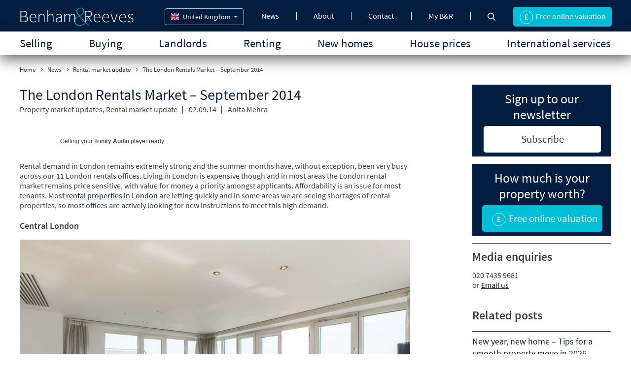

--- FILE ---
content_type: text/html; charset=UTF-8
request_url: https://www.benhams.com/news/property-rental-market/london-rentals-market-september-update/
body_size: 39848
content:
<!DOCTYPE html>
<html lang="en-GB" class="no-js no-svg">
<head>
<meta charset="UTF-8">
<meta name="viewport" content="width=device-width, initial-scale=1">
<link rel="shortcut icon" href="https://www.benhams.com/assets/frontend/img/favicon.ico" type="image/x-icon">


<script>(function(html){html.className = html.className.replace(/\bno-js\b/,'js')})(document.documentElement);</script>
<meta name='robots' content='index, follow, max-image-preview:large, max-snippet:-1, max-video-preview:-1' />

	<!-- This site is optimized with the Yoast SEO Premium plugin v26.6 (Yoast SEO v26.6) - https://yoast.com/wordpress/plugins/seo/ -->
	<title>The London Rentals Market – September Update | 2014</title>
	<link rel="canonical" href="https://www.benhams.com/news/property-rental-market/london-rentals-market-september-update/" />
	<meta property="og:locale" content="en_GB" />
	<meta property="og:type" content="article" />
	<meta property="og:title" content="The London Rentals Market – September 2014" />
	<meta property="og:description" content="Our monthly rental market update looks London&#039;s latest property trends for September." />
	<meta property="og:url" content="https://www.benhams.com/news/property-rental-market/london-rentals-market-september-update/" />
	<meta property="og:site_name" content="Benham and Reeves" />
	<meta property="article:published_time" content="2014-09-02T05:30:41+00:00" />
	<meta property="article:modified_time" content="2024-04-23T07:38:36+00:00" />
	<meta property="og:image" content="https://www.benhams.com/news/wp-content/uploads/2014/09/122-Warren-House-W14-8TW-ReceptionC-18.07.jpg" />
	<meta property="og:image:width" content="200" />
	<meta property="og:image:height" content="200" />
	<meta property="og:image:type" content="image/jpeg" />
	<meta name="author" content="Anita Mehra" />
	<!-- / Yoast SEO Premium plugin. -->


<link rel='dns-prefetch' href='//fonts.googleapis.com' />
<link href='https://fonts.gstatic.com' crossorigin rel='preconnect' />
<link rel="alternate" title="oEmbed (JSON)" type="application/json+oembed" href="https://www.benhams.com/news/wp-json/oembed/1.0/embed?url=https%3A%2F%2Fwww.benhams.com%2Fnews%2Fproperty-rental-market%2Flondon-rentals-market-september-update%2F&#038;lang=en" />
<link rel="alternate" title="oEmbed (XML)" type="text/xml+oembed" href="https://www.benhams.com/news/wp-json/oembed/1.0/embed?url=https%3A%2F%2Fwww.benhams.com%2Fnews%2Fproperty-rental-market%2Flondon-rentals-market-september-update%2F&#038;format=xml&#038;lang=en" />
<meta name="description"  content="Our monthly rental market update looks London&#039;s latest property trends for September." /><link rel="alternate" type="application/rss+xml" title="Benham and Reeves &raquo; Stories Feed" href="https://www.benhams.com/news/web-stories/feed/"><style id='wp-img-auto-sizes-contain-inline-css' type='text/css'>
img:is([sizes=auto i],[sizes^="auto," i]){contain-intrinsic-size:3000px 1500px}
/*# sourceURL=wp-img-auto-sizes-contain-inline-css */
</style>
<style id='wp-emoji-styles-inline-css' type='text/css'>

	img.wp-smiley, img.emoji {
		display: inline !important;
		border: none !important;
		box-shadow: none !important;
		height: 1em !important;
		width: 1em !important;
		margin: 0 0.07em !important;
		vertical-align: -0.1em !important;
		background: none !important;
		padding: 0 !important;
	}
/*# sourceURL=wp-emoji-styles-inline-css */
</style>
<style id='wp-block-library-inline-css' type='text/css'>
:root{--wp-block-synced-color:#7a00df;--wp-block-synced-color--rgb:122,0,223;--wp-bound-block-color:var(--wp-block-synced-color);--wp-editor-canvas-background:#ddd;--wp-admin-theme-color:#007cba;--wp-admin-theme-color--rgb:0,124,186;--wp-admin-theme-color-darker-10:#006ba1;--wp-admin-theme-color-darker-10--rgb:0,107,160.5;--wp-admin-theme-color-darker-20:#005a87;--wp-admin-theme-color-darker-20--rgb:0,90,135;--wp-admin-border-width-focus:2px}@media (min-resolution:192dpi){:root{--wp-admin-border-width-focus:1.5px}}.wp-element-button{cursor:pointer}:root .has-very-light-gray-background-color{background-color:#eee}:root .has-very-dark-gray-background-color{background-color:#313131}:root .has-very-light-gray-color{color:#eee}:root .has-very-dark-gray-color{color:#313131}:root .has-vivid-green-cyan-to-vivid-cyan-blue-gradient-background{background:linear-gradient(135deg,#00d084,#0693e3)}:root .has-purple-crush-gradient-background{background:linear-gradient(135deg,#34e2e4,#4721fb 50%,#ab1dfe)}:root .has-hazy-dawn-gradient-background{background:linear-gradient(135deg,#faaca8,#dad0ec)}:root .has-subdued-olive-gradient-background{background:linear-gradient(135deg,#fafae1,#67a671)}:root .has-atomic-cream-gradient-background{background:linear-gradient(135deg,#fdd79a,#004a59)}:root .has-nightshade-gradient-background{background:linear-gradient(135deg,#330968,#31cdcf)}:root .has-midnight-gradient-background{background:linear-gradient(135deg,#020381,#2874fc)}:root{--wp--preset--font-size--normal:16px;--wp--preset--font-size--huge:42px}.has-regular-font-size{font-size:1em}.has-larger-font-size{font-size:2.625em}.has-normal-font-size{font-size:var(--wp--preset--font-size--normal)}.has-huge-font-size{font-size:var(--wp--preset--font-size--huge)}.has-text-align-center{text-align:center}.has-text-align-left{text-align:left}.has-text-align-right{text-align:right}.has-fit-text{white-space:nowrap!important}#end-resizable-editor-section{display:none}.aligncenter{clear:both}.items-justified-left{justify-content:flex-start}.items-justified-center{justify-content:center}.items-justified-right{justify-content:flex-end}.items-justified-space-between{justify-content:space-between}.screen-reader-text{border:0;clip-path:inset(50%);height:1px;margin:-1px;overflow:hidden;padding:0;position:absolute;width:1px;word-wrap:normal!important}.screen-reader-text:focus{background-color:#ddd;clip-path:none;color:#444;display:block;font-size:1em;height:auto;left:5px;line-height:normal;padding:15px 23px 14px;text-decoration:none;top:5px;width:auto;z-index:100000}html :where(.has-border-color){border-style:solid}html :where([style*=border-top-color]){border-top-style:solid}html :where([style*=border-right-color]){border-right-style:solid}html :where([style*=border-bottom-color]){border-bottom-style:solid}html :where([style*=border-left-color]){border-left-style:solid}html :where([style*=border-width]){border-style:solid}html :where([style*=border-top-width]){border-top-style:solid}html :where([style*=border-right-width]){border-right-style:solid}html :where([style*=border-bottom-width]){border-bottom-style:solid}html :where([style*=border-left-width]){border-left-style:solid}html :where(img[class*=wp-image-]){height:auto;max-width:100%}:where(figure){margin:0 0 1em}html :where(.is-position-sticky){--wp-admin--admin-bar--position-offset:var(--wp-admin--admin-bar--height,0px)}@media screen and (max-width:600px){html :where(.is-position-sticky){--wp-admin--admin-bar--position-offset:0px}}

/*# sourceURL=wp-block-library-inline-css */
</style><style id='global-styles-inline-css' type='text/css'>
:root{--wp--preset--aspect-ratio--square: 1;--wp--preset--aspect-ratio--4-3: 4/3;--wp--preset--aspect-ratio--3-4: 3/4;--wp--preset--aspect-ratio--3-2: 3/2;--wp--preset--aspect-ratio--2-3: 2/3;--wp--preset--aspect-ratio--16-9: 16/9;--wp--preset--aspect-ratio--9-16: 9/16;--wp--preset--color--black: #000000;--wp--preset--color--cyan-bluish-gray: #abb8c3;--wp--preset--color--white: #ffffff;--wp--preset--color--pale-pink: #f78da7;--wp--preset--color--vivid-red: #cf2e2e;--wp--preset--color--luminous-vivid-orange: #ff6900;--wp--preset--color--luminous-vivid-amber: #fcb900;--wp--preset--color--light-green-cyan: #7bdcb5;--wp--preset--color--vivid-green-cyan: #00d084;--wp--preset--color--pale-cyan-blue: #8ed1fc;--wp--preset--color--vivid-cyan-blue: #0693e3;--wp--preset--color--vivid-purple: #9b51e0;--wp--preset--gradient--vivid-cyan-blue-to-vivid-purple: linear-gradient(135deg,rgb(6,147,227) 0%,rgb(155,81,224) 100%);--wp--preset--gradient--light-green-cyan-to-vivid-green-cyan: linear-gradient(135deg,rgb(122,220,180) 0%,rgb(0,208,130) 100%);--wp--preset--gradient--luminous-vivid-amber-to-luminous-vivid-orange: linear-gradient(135deg,rgb(252,185,0) 0%,rgb(255,105,0) 100%);--wp--preset--gradient--luminous-vivid-orange-to-vivid-red: linear-gradient(135deg,rgb(255,105,0) 0%,rgb(207,46,46) 100%);--wp--preset--gradient--very-light-gray-to-cyan-bluish-gray: linear-gradient(135deg,rgb(238,238,238) 0%,rgb(169,184,195) 100%);--wp--preset--gradient--cool-to-warm-spectrum: linear-gradient(135deg,rgb(74,234,220) 0%,rgb(151,120,209) 20%,rgb(207,42,186) 40%,rgb(238,44,130) 60%,rgb(251,105,98) 80%,rgb(254,248,76) 100%);--wp--preset--gradient--blush-light-purple: linear-gradient(135deg,rgb(255,206,236) 0%,rgb(152,150,240) 100%);--wp--preset--gradient--blush-bordeaux: linear-gradient(135deg,rgb(254,205,165) 0%,rgb(254,45,45) 50%,rgb(107,0,62) 100%);--wp--preset--gradient--luminous-dusk: linear-gradient(135deg,rgb(255,203,112) 0%,rgb(199,81,192) 50%,rgb(65,88,208) 100%);--wp--preset--gradient--pale-ocean: linear-gradient(135deg,rgb(255,245,203) 0%,rgb(182,227,212) 50%,rgb(51,167,181) 100%);--wp--preset--gradient--electric-grass: linear-gradient(135deg,rgb(202,248,128) 0%,rgb(113,206,126) 100%);--wp--preset--gradient--midnight: linear-gradient(135deg,rgb(2,3,129) 0%,rgb(40,116,252) 100%);--wp--preset--font-size--small: 13px;--wp--preset--font-size--medium: 20px;--wp--preset--font-size--large: 36px;--wp--preset--font-size--x-large: 42px;--wp--preset--spacing--20: 0.44rem;--wp--preset--spacing--30: 0.67rem;--wp--preset--spacing--40: 1rem;--wp--preset--spacing--50: 1.5rem;--wp--preset--spacing--60: 2.25rem;--wp--preset--spacing--70: 3.38rem;--wp--preset--spacing--80: 5.06rem;--wp--preset--shadow--natural: 6px 6px 9px rgba(0, 0, 0, 0.2);--wp--preset--shadow--deep: 12px 12px 50px rgba(0, 0, 0, 0.4);--wp--preset--shadow--sharp: 6px 6px 0px rgba(0, 0, 0, 0.2);--wp--preset--shadow--outlined: 6px 6px 0px -3px rgb(255, 255, 255), 6px 6px rgb(0, 0, 0);--wp--preset--shadow--crisp: 6px 6px 0px rgb(0, 0, 0);}:where(.is-layout-flex){gap: 0.5em;}:where(.is-layout-grid){gap: 0.5em;}body .is-layout-flex{display: flex;}.is-layout-flex{flex-wrap: wrap;align-items: center;}.is-layout-flex > :is(*, div){margin: 0;}body .is-layout-grid{display: grid;}.is-layout-grid > :is(*, div){margin: 0;}:where(.wp-block-columns.is-layout-flex){gap: 2em;}:where(.wp-block-columns.is-layout-grid){gap: 2em;}:where(.wp-block-post-template.is-layout-flex){gap: 1.25em;}:where(.wp-block-post-template.is-layout-grid){gap: 1.25em;}.has-black-color{color: var(--wp--preset--color--black) !important;}.has-cyan-bluish-gray-color{color: var(--wp--preset--color--cyan-bluish-gray) !important;}.has-white-color{color: var(--wp--preset--color--white) !important;}.has-pale-pink-color{color: var(--wp--preset--color--pale-pink) !important;}.has-vivid-red-color{color: var(--wp--preset--color--vivid-red) !important;}.has-luminous-vivid-orange-color{color: var(--wp--preset--color--luminous-vivid-orange) !important;}.has-luminous-vivid-amber-color{color: var(--wp--preset--color--luminous-vivid-amber) !important;}.has-light-green-cyan-color{color: var(--wp--preset--color--light-green-cyan) !important;}.has-vivid-green-cyan-color{color: var(--wp--preset--color--vivid-green-cyan) !important;}.has-pale-cyan-blue-color{color: var(--wp--preset--color--pale-cyan-blue) !important;}.has-vivid-cyan-blue-color{color: var(--wp--preset--color--vivid-cyan-blue) !important;}.has-vivid-purple-color{color: var(--wp--preset--color--vivid-purple) !important;}.has-black-background-color{background-color: var(--wp--preset--color--black) !important;}.has-cyan-bluish-gray-background-color{background-color: var(--wp--preset--color--cyan-bluish-gray) !important;}.has-white-background-color{background-color: var(--wp--preset--color--white) !important;}.has-pale-pink-background-color{background-color: var(--wp--preset--color--pale-pink) !important;}.has-vivid-red-background-color{background-color: var(--wp--preset--color--vivid-red) !important;}.has-luminous-vivid-orange-background-color{background-color: var(--wp--preset--color--luminous-vivid-orange) !important;}.has-luminous-vivid-amber-background-color{background-color: var(--wp--preset--color--luminous-vivid-amber) !important;}.has-light-green-cyan-background-color{background-color: var(--wp--preset--color--light-green-cyan) !important;}.has-vivid-green-cyan-background-color{background-color: var(--wp--preset--color--vivid-green-cyan) !important;}.has-pale-cyan-blue-background-color{background-color: var(--wp--preset--color--pale-cyan-blue) !important;}.has-vivid-cyan-blue-background-color{background-color: var(--wp--preset--color--vivid-cyan-blue) !important;}.has-vivid-purple-background-color{background-color: var(--wp--preset--color--vivid-purple) !important;}.has-black-border-color{border-color: var(--wp--preset--color--black) !important;}.has-cyan-bluish-gray-border-color{border-color: var(--wp--preset--color--cyan-bluish-gray) !important;}.has-white-border-color{border-color: var(--wp--preset--color--white) !important;}.has-pale-pink-border-color{border-color: var(--wp--preset--color--pale-pink) !important;}.has-vivid-red-border-color{border-color: var(--wp--preset--color--vivid-red) !important;}.has-luminous-vivid-orange-border-color{border-color: var(--wp--preset--color--luminous-vivid-orange) !important;}.has-luminous-vivid-amber-border-color{border-color: var(--wp--preset--color--luminous-vivid-amber) !important;}.has-light-green-cyan-border-color{border-color: var(--wp--preset--color--light-green-cyan) !important;}.has-vivid-green-cyan-border-color{border-color: var(--wp--preset--color--vivid-green-cyan) !important;}.has-pale-cyan-blue-border-color{border-color: var(--wp--preset--color--pale-cyan-blue) !important;}.has-vivid-cyan-blue-border-color{border-color: var(--wp--preset--color--vivid-cyan-blue) !important;}.has-vivid-purple-border-color{border-color: var(--wp--preset--color--vivid-purple) !important;}.has-vivid-cyan-blue-to-vivid-purple-gradient-background{background: var(--wp--preset--gradient--vivid-cyan-blue-to-vivid-purple) !important;}.has-light-green-cyan-to-vivid-green-cyan-gradient-background{background: var(--wp--preset--gradient--light-green-cyan-to-vivid-green-cyan) !important;}.has-luminous-vivid-amber-to-luminous-vivid-orange-gradient-background{background: var(--wp--preset--gradient--luminous-vivid-amber-to-luminous-vivid-orange) !important;}.has-luminous-vivid-orange-to-vivid-red-gradient-background{background: var(--wp--preset--gradient--luminous-vivid-orange-to-vivid-red) !important;}.has-very-light-gray-to-cyan-bluish-gray-gradient-background{background: var(--wp--preset--gradient--very-light-gray-to-cyan-bluish-gray) !important;}.has-cool-to-warm-spectrum-gradient-background{background: var(--wp--preset--gradient--cool-to-warm-spectrum) !important;}.has-blush-light-purple-gradient-background{background: var(--wp--preset--gradient--blush-light-purple) !important;}.has-blush-bordeaux-gradient-background{background: var(--wp--preset--gradient--blush-bordeaux) !important;}.has-luminous-dusk-gradient-background{background: var(--wp--preset--gradient--luminous-dusk) !important;}.has-pale-ocean-gradient-background{background: var(--wp--preset--gradient--pale-ocean) !important;}.has-electric-grass-gradient-background{background: var(--wp--preset--gradient--electric-grass) !important;}.has-midnight-gradient-background{background: var(--wp--preset--gradient--midnight) !important;}.has-small-font-size{font-size: var(--wp--preset--font-size--small) !important;}.has-medium-font-size{font-size: var(--wp--preset--font-size--medium) !important;}.has-large-font-size{font-size: var(--wp--preset--font-size--large) !important;}.has-x-large-font-size{font-size: var(--wp--preset--font-size--x-large) !important;}
/*# sourceURL=global-styles-inline-css */
</style>

<style id='classic-theme-styles-inline-css' type='text/css'>
/*! This file is auto-generated */
.wp-block-button__link{color:#fff;background-color:#32373c;border-radius:9999px;box-shadow:none;text-decoration:none;padding:calc(.667em + 2px) calc(1.333em + 2px);font-size:1.125em}.wp-block-file__button{background:#32373c;color:#fff;text-decoration:none}
/*# sourceURL=/wp-includes/css/classic-themes.min.css */
</style>
<link rel='stylesheet' id='toc-screen-css' href='https://www.benhams.com/news/wp-content/plugins/table-of-contents-plus/screen.min.css?ver=2411.1' type='text/css' media='all' />
<link rel='stylesheet' id='twentyseventeen-fonts-css' href='https://fonts.googleapis.com/css?family=Libre+Franklin%3A300%2C300i%2C400%2C400i%2C600%2C600i%2C800%2C800i&#038;subset=latin%2Clatin-ext' type='text/css' media='all' />
<link rel='stylesheet' id='twentyseventeen-bootstrap-css' href='https://www.benhams.com/assets/frontend/css/bootstrap.min.css?ver=6.9' type='text/css' media='all' />
<link rel='stylesheet' id='twentyseventeen-style-css' href='https://www.benhams.com/assets/frontend/css/brlets-style.css?ver=6.9' type='text/css' media='all' />
<link rel='stylesheet' id='twentyseventeen-responsive-css' href='https://www.benhams.com/assets/frontend/css/responsive.css?ver=6.9' type='text/css' media='all' />
<link rel='stylesheet' id='heateor_sss_frontend_css-css' href='https://www.benhams.com/news/wp-content/plugins/sassy-social-share/public/css/sassy-social-share-public.css?ver=3.3.79' type='text/css' media='all' />
<style id='heateor_sss_frontend_css-inline-css' type='text/css'>
.heateor_sss_button_instagram span.heateor_sss_svg,a.heateor_sss_instagram span.heateor_sss_svg{background:radial-gradient(circle at 30% 107%,#fdf497 0,#fdf497 5%,#fd5949 45%,#d6249f 60%,#285aeb 90%)}div.heateor_sss_horizontal_sharing a.heateor_sss_button_instagram span{background:#73a5c8!important;}div.heateor_sss_standard_follow_icons_container a.heateor_sss_button_instagram span{background:#73a5c8}div.heateor_sss_horizontal_sharing a.heateor_sss_button_instagram span:hover{background:#005091!important;}div.heateor_sss_standard_follow_icons_container a.heateor_sss_button_instagram span:hover{background:#005091}.heateor_sss_horizontal_sharing .heateor_sss_svg,.heateor_sss_standard_follow_icons_container .heateor_sss_svg{background-color:#73a5c8!important;background:#73a5c8!important;color:#fff;border-width:0px;border-style:solid;border-color:transparent}.heateor_sss_horizontal_sharing .heateorSssTCBackground{color:#666}.heateor_sss_horizontal_sharing span.heateor_sss_svg:hover,.heateor_sss_standard_follow_icons_container span.heateor_sss_svg:hover{background-color:#005091!important;background:#005091!importantborder-color:transparent;}.heateor_sss_vertical_sharing span.heateor_sss_svg,.heateor_sss_floating_follow_icons_container span.heateor_sss_svg{color:#fff;border-width:0px;border-style:solid;border-color:transparent;}.heateor_sss_vertical_sharing .heateorSssTCBackground{color:#666;}.heateor_sss_vertical_sharing span.heateor_sss_svg:hover,.heateor_sss_floating_follow_icons_container span.heateor_sss_svg:hover{border-color:transparent;}@media screen and (max-width:783px) {.heateor_sss_vertical_sharing{display:none!important}}.heateor_sss_sharing_ul a:nth-child(6) span {
margin-left:-6px;
}





.heateor_sss_sharing_ul a:nth-child(5) span {
margin-right:8px;
}



@media only screen and (max-width: 767px) {


.heateor_sss_sharing_ul a:nth-child(6) span {
margin-left:-8px;
}




.blogRespIcon p {
display:flex;
}
}
/*# sourceURL=heateor_sss_frontend_css-inline-css */
</style>
<!--n2css--><!--n2js--><script type="text/javascript" src="https://www.benhams.com/news/wp-includes/js/jquery/jquery.min.js?ver=3.7.1" id="jquery-core-js"></script>
<script type="text/javascript" src="https://www.benhams.com/news/wp-includes/js/jquery/jquery-migrate.min.js?ver=3.4.1" id="jquery-migrate-js"></script>
<link rel="https://api.w.org/" href="https://www.benhams.com/news/wp-json/" /><link rel="alternate" title="JSON" type="application/json" href="https://www.benhams.com/news/wp-json/wp/v2/posts/3022" /><link rel="EditURI" type="application/rsd+xml" title="RSD" href="https://www.benhams.com/news/xmlrpc.php?rsd" />
<meta name="generator" content="WordPress 6.9" />
<link rel='shortlink' href='https://www.benhams.com/news/?p=3022' />
<!-- Google Tag Manager -->
<script>(function(w,d,s,l,i){w[l]=w[l]||[];w[l].push({'gtm.start':
new Date().getTime(),event:'gtm.js'});var f=d.getElementsByTagName(s)[0],
j=d.createElement(s),dl=l!='dataLayer'?'&l='+l:'';j.async=true;j.src=
'https://www.googletagmanager.com/gtm.js?id='+i+dl;f.parentNode.insertBefore(j,f);
})(window,document,'script','dataLayer','GTM-NQXG34');</script>
<!-- End Google Tag Manager -->
<link rel="pingback" href="https://www.benhams.com/news/xmlrpc.php">
<meta name="twitter:card" content="summary_large_image">
<meta name="twitter:title" content="The London Rentals Market – September 2014">
<meta name="twitter:description" content="Rental demand in London remains extremely strong and the summer months have, without exception, been very busy across our 11 London rentals offices. Living in London is expensive though and in most areas the London rental market remains price sensitive, with value for money a priority amongst applicants. Affordability is an issue for most tenants. &hellip; &lt;p class=&quot;link-more&quot;&gt;&lt;a href=&quot;https://www.benhams.com/news/property-rental-market/london-rentals-market-september-update/&quot; class=&quot;more-link&quot;&gt;Continue reading&lt;span class=&quot;screen-reader-text&quot;&gt; &quot;The London Rentals Market – September 2014&quot;&lt;/span&gt;&lt;/a&gt;&lt;/p&gt;">
<meta name="twitter:image" content="https://www.benhams.com/news/wp-content/uploads/2014/09/122-Warren-House-W14-8TW-ReceptionC-18.07.jpg">
<meta name="twitter:url" content="https://www.benhams.com/news/property-rental-market/london-rentals-market-september-update/">
<meta name="twitter:site" content="@YourTwitterHandle">
<script type="application/ld+json">{
    "@context": "https://schema.org",
    "@type": "BlogPosting",
    "mainEntityOfPage": {
        "@type": "WebPage",
        "@id": "https://www.benhams.com/news/property-rental-market/london-rentals-market-september-update/"
    },
    "headline": "The London Rentals Market \u2013 September 2014",
    "alternativeHeadline": "The London Rentals Market \u2013 September 2014",
    "description": "Rental demand in London remains extremely strong and the summer months have, without exception, been very busy across our 11 London rentals offices. Living in London is expensive though and in most areas the London rental market remains price sensitive, with value for money a priority amongst applicants. Affordability is an issue for most tenants. &hellip; <p class=\"link-more\"><a href=\"https://www.benhams.com/news/property-rental-market/london-rentals-market-september-update/\" class=\"more-link\">Continue reading<span class=\"screen-reader-text\"> \"The London Rentals Market \u2013 September 2014\"</span></a></p>",
    "image": "https://www.benhams.com/news/wp-content/uploads/2014/09/122-Warren-House-W14-8TW-ReceptionC-18.07.jpg",
    "author": {
        "@type": "Person",
        "name": "Anita Mehra",
        "jobTitle": "Anita Mehra's Latest Articles | Benham's News",
        "url": "https://www.benhams.com/news/author/anita/",
        "image": "https://www.benhams.com/news/wp-content/uploads/2024/11/anita-mehra-300x300.jpg",
        "worksFor": {
            "@type": "Organization",
            "name": "Benham and Reeves",
            "url": "https://www.benhams.com/news/"
        }
    },
    "publisher": {
        "@type": "Organization",
        "name": "Benham and Reeves",
        "logo": {
            "@type": "ImageObject",
            "url": "https://www.benhams.com/news/wp-content/uploads/2024/11/br-logo.webp",
            "width": 300,
            "height": 50
        }
    },
    "datePublished": "2014-09-02T06:30:41+01:00",
    "dateModified": "2024-04-23T08:38:36+01:00"
}</script><meta name="author" content="Anita Mehra">
<meta name="publisher" content="Benham and Reeves">
<meta name="publish_date" content="2014-09-02">
		<style type="text/css" id="wp-custom-css">
			.alm-btn-wrap{
position: static;
}
.highlight{border: 2px solid red;}
select.arrow.news-select {
    height: 24px;
    padding: 0 25px 0px 12px;
    margin-left: 17px; 
    /* width: calc( 100% - 25px ); */
    background: #e7eff5 url(/assets/frontend/img/arrow-down-icon.png) no-repeat 95% center;
    /* white-space: nowrap;
    text-overflow: ellipsis;
    width: 100px;  */
}
.blog-details img{
	width:100%;
}
.blog-details figure figcaption.wp-caption-text {
    position: absolute;
    padding: 15px;
    bottom: 0;
    left: 0;
    font-size: 2rem !important;
    color: #fff;
    text-transform: capitalize;
    font-weight: 600;
    font-style: italic;
    background: transparent linear-gradient(180deg, #00000000 0%, #00000094 100%) 0% 0% no-repeat padding-box;
    width: 100%;
}

.blog-details figure {
    position: relative;
    margin-bottom: 20px;
}

@media (max-width: 768px)  {
select.arrow.news-select {
    height: 26px;
    margin-left: 0;
    width: 100%;
    margin: -3px 0;
    background: #73a5c8;
    color: #fff;
    text-align: center;
	font-size: 14px;
	background: url(/assets/frontend/img/arrow-white-down.png) 95% center no-repeat #73a5c8;
}
}
.blog-details figure
 {
    position: relative;
    margin-bottom: 20px;
    width: 100% !important;
}


.blog-summary-box {
    background: linear-gradient(135deg, #f9f9f9, #ffffff);
    border-left: 5px solid #041d40;
	 text-align: justify;
    padding: 10px 18px;
    margin-bottom: 20px;
    margin-top: 20px;
    border-radius: 10px;
    box-shadow: 0 6px 18px rgba(0, 0, 0, 0.06);
    position: relative;
}

.summary-label {
    display: inline-flex;
    align-items: center;
    font-size: 16px;
    font-weight: 600;
    color: #041e41;
    text-transform: uppercase;
    letter-spacing: 0.8px;
    margin-bottom: 10px;
}

.summary-label i {
    font-size: 14px;
}
		</style>
		</head>
 
<body class="wp-singular post-template-default single single-post postid-3022 single-format-standard wp-theme-brlets group-blog has-header-image colors-light">
<!-- Google Tag Manager (noscript) -->
<noscript><iframe src="https://www.googletagmanager.com/ns.html?id=GTM-NQXG34"
height="0" width="0" style="display:none;visibility:hidden"></iframe></noscript>
<!-- End Google Tag Manager (noscript) -->
<div class="wrapper overflow-inherit">
<header>
<div class="overlay-bg hidden"></div>
    <div class="header-top">
        <div class="container rel-pos">
			<!-- Top Navigation -->
                <nav class="top-navigation">        
                    <div class="logo-section">
                        <div class="logo">
                            <a href="https://www.benhams.com/"><img src="https://www.benhams.com/assets/frontend/img/logo.svg" alt="Benham and Reeves" /></a>
                        </div>
					</div>         
                    <a href="https://www.benhams.com/property-valuation/" class="button  btn-info-1 valution-btn val-hide no-scroll"> <span> <img src="https://www.benhams.com/assets/frontend/img/property-valution.svg" alt="Free online valuation" width="40" height="40"/>  Free online valuation</span></a>
                                                            <p class="hamburger-menu"><span class="no-line open-menu"><img src="https://www.benhams.com/assets/frontend/img/hamburger-icon.png" alt="Hamburger icon"  width="27" height="22"/></span></p>
                    <div class="nav-section">
                        <ul class="underline top-nav-links">
                            <li>
								<a class="dropdown-arrow" href="https://www.benhams.com/news/" 
								   								>News</a>
								<div class="top-sublinks">
									<ul class="sublink-listing">
										<li><a href="https://www.benhams.com/news/" >Blog</a></li>
										<li><a href="https://www.benhams.com/press/" >Press & media coverage</a></li>
										<li><a href="https://www.benhams.com/press-release/" >Press releases</a></li></ul>
									<ul class="sublink-listing">
										
										<li><a href="https://www.benhams.com/videos/">Video hub</a></li>
										
										<li><a href="https://www.benhams.com/property-investment-events/" >UK Events & Webinars</a></li>
									</ul>
								</div>
							</li>
                            <li><a class="dropdown-arrow" href="https://www.benhams.com/about-us/">About</a>
								<div class="top-sublinks">
									<ul class="sublink-listing">
										<li><a href="https://www.benhams.com/about-us/">About us</a></li>
										<li><a href="https://www.benhams.com/team/directors/">Directors</a></li>
										<li><a href="https://www.benhams.com/team/accounts/">Accounts team</a></li>
										<li><a href="https://www.benhams.com/team/property-management/">Management team</a></li>
									</ul>
									<ul class="sublink-listing">
										<li><a href="https://www.benhams.com/team/lettings/">Lettings team</a></li>
										<li><a href="https://www.benhams.com/team/sales/">Sales team</a></li>
										<li><a href="https://www.benhams.com/team/international/">International team</a></li>
                                        <li><a href="https://www.benhams.com/services/">Our services</a></li>
									</ul>
								</div>
							</li>
							<li><a class="dropdown-arrow" href="https://www.benhams.com/contact/">Contact</a>
								<div class="top-sublinks">
									<ul class="sublink-listing">
										<li><a href="https://www.benhams.com/contact/">London branches</a></li>
										<li><a href="https://www.benhams.com/international/offices/">International offices</a></li>
										<li><a href="https://www.benhams.com/offices/accounts/">Accounts office</a></li>
									</ul>
									<ul class="sublink-listing">
										<li><a href="https://www.benhams.com/offices/property-management/">Management office</a></li>
										<li><a href="https://www.benhams.com/corporate-services/japan-desk/en/">Japan desk</a></li>
										<li><a href="https://www.benhams.com/corporate-services/china-desk/en/">China desk</a></li>
										<li><a href="https://www.benhams.com/media-enquiries/">Media enquiries</a></li>
									</ul>
								</div>
							</li>
                            <li><a class="dropdown-arrow" href="/payments/login/">My B&amp;R</a></li>
                            <li class="icon-16"><a href="https://www.benhams.com/site-search/"><img src="https://www.benhams.com/assets/frontend/img/search.svg" alt="search"></a></li>
                        </ul>			
                    </div>
                    <div class="multiple-flag-header" id="multiple-flags">
						<a href="javascript:void(0);" class="btn btn-default dropdown-toggle" data-toggle="dropdown">
							<img  
							src="https://www.benhams.com/assets/frontend/img/flags/gb.svg" 
							alt="United Kingdom" 
							width="16" height="16" 
							class="flag-icon" >

							<span id="main-flagtext">United Kingdom</span>

							<span class="caret"></span>
						</a>
						<ul class="dropdown-menu scrollable-menu" role="menu" id="child-flags">
							<!-- <li><a href="https://www.benhams.com"><img src="https://www.benhams.com/assets/frontend/img/flags/gb.svg" 
										alt="United Kingdom " width="16" height="16" class="flag-icon">United Kingdom </a></li> -->
							
							<li><a href="https://www.benhams.com.cn"><img src="https://www.benhams.com/assets/frontend/img/flags/cn.svg"
										alt="China" width="16" height="16" class="flag-icon">China</a></li>
                                        
							<li><a href="https://www.benhams.com.hk"><img
										src="https://www.benhams.com/assets/frontend/img/flags/hk.svg" alt="Hong Kong SAR" width="16" height="16" 
										class="flag-icon">Hong Kong SAR</a></li>
							<li><a href="https://www.benhams.co.in"><img
										src="https://www.benhams.com/assets/frontend/img/flags/in.svg" alt="India" width="16" height="16" 
										class="flag-icon">India</a></li>
							<li><a href="https://www.benhams.com/international/indonesia/"><img
										src="https://www.benhams.com/assets/frontend/img/flags/indo.svg" alt="Indonesia" width="16" height="16" 
										class="flag-icon">Indonesia</a></li>
							<li><a href="https://www.benhams.jp"><img
										src="https://www.benhams.com/assets/frontend/img/flags/jp.svg" alt="Japan" width="16" height="16" 
										class="flag-icon">Japan</a></li>
							<li><a href="https://www.benhams.com.my"><img
										src="https://www.benhams.com/assets/frontend/img/flags/my.svg" alt="Malaysia" width="16" height="16" 
										class="flag-icon">Malaysia</a></li>
							<li><a href="https://www.benhams.ae"><img
										src="https://www.benhams.com/assets/frontend/img/flags/ae.svg" alt="Middle East" width="16" height="16" 
										class="flag-icon">Middle East</a></li>
							<li><a href="https://www.benhams.com/international/qatar/"><img
										src="https://www.benhams.com/assets/frontend/img/flags/qatar.svg" alt="Qatar" width="16" height="16" 
										class="flag-icon" >Qatar</a></li>
							<li><a href="https://www.benhams.com.sg"><img
										src="https://www.benhams.com/assets/frontend/img/flags/sg.svg" alt="Singapore" width="16" height="16" 
										class="flag-icon">Singapore</a></li>
							<li><a href="https://www.benhams.com/international/south-africa/"><img
										src="https://www.benhams.com/assets/frontend/img/flags/za.svg" alt="South Africa" width="16" height="16" 
										class="flag-icon">South Africa</a></li>
							<li><a href="https://www.benhams.co.th"><img
										src="https://www.benhams.com/assets/frontend/img/flags/thailand.svg" alt="Thailand" width="16" height="16" 
										class="flag-icon" >Thailand</a></li>
							<li><a href="https://www.benhams.com/international/turkey/"><img
										src="https://www.benhams.com/assets/frontend/img/flags/turkey.svg" alt="Turkey" width="16" height="16" 
										class="flag-icon" >Turkey</a></li>
						</ul>
					</div>
                </nav>        
            
            <!-- Main Navigation -->
            <div class="hamburger-close">
                <span class="no-line close-menu"><img src="https://www.benhams.com/assets/frontend/img/hamburger-close.png" alt="hamburger close" width="27" height="27"/></span>
            </div>
			<div class="main-navigation">
				<div class="container">
					<div class="row">
						<div class="col-md-12 text-center">
							<ul class="underline blue-line">
								<li><a href="https://www.benhams.com/sell/" class="dropdown-arrow">Selling<span class="tringle"></span></a>
									<div class="main-nav-submenu">
										<button class="close-main-mav-submenu" >
											<span></span>
										</button>
										<div class="container">
											<div class="main-submenu-inner">
												<div class="row">
													<div class="col-md-3">
														<div class="submenu-main-item">
															<img src="https://www.benhams.com/assets/frontend/img/sell-your-propety.svg"  alt="sell-your-propety" />
															<a href="https://www.benhams.com/sell/my-london-home/" class="submenu-heading">Sell your property</a>
															<a href="https://www.benhams.com/sell/my-london-home/" class="button btn-menu"><span>Start now</span></a>
														</div>
													</div>
													<div class="col-md-3">
														<div class="submenu-main-item">
															<img src="https://www.benhams.com/assets/frontend/img/sellers-guide.svg" alt="legal requirements icon" />
															<a href="https://www.benhams.com/sell/property-selling-process/" class="submenu-heading">Sellers guide</a>
															<a href="https://www.benhams.com/sell/property-selling-process/" class="button btn-menu"><span>Learn more</span></a>
														</div>
													</div>
													<div class="col-md-3">
														<div class="submenu-main-item">
															<img src="https://www.benhams.com/assets/frontend/img/testimonials.svg" alt="testimonials" />
															<a href="https://www.benhams.com/reviews/buyers/" class="submenu-heading">Testimonials</a>
															<a href="https://www.benhams.com/reviews/buyers/" class="button btn-menu"><span>Read or write a review </span></a>
														</div>
                                                    </div>
                                                    <div class="submenu-main-item more-link-mob">
                                                        <a href="javascript:void(0);" class="submenu-heading">more</a>
                                                    </div>
													<div class="col-md-3">
														<ul class="submenu-extra-items">
														<li><a href="https://www.benhams.com/property-valuation/">Know how much your house is worth</a></li>
															<li><a href="https://www.benhams.com/sell/marketing-london-property/">Market my London property</a></li>
															<li><a href="https://www.benhams.com/team/sales/">Contact our sales team</a></li>
															<li><a href="https://www.benhams.com/contact/sales/">Our sales office</a></li>
															<li><a href="https://www.benhams.com/property-for-sale/">Properties for sale</a></li>
														</ul>
													</div>
												</div>
											</div>
										</div>
									</div>
									<span class="arrow-nav"></span>
								</li>
								<li><a href="https://www.benhams.com/property-for-sale/" class="dropdown-arrow">Buying<span class="tringle"></span></a>
									<div class="main-nav-submenu">
										<button class="close-main-mav-submenu" >
											<span></span>
										</button>
										<div class="container">
                                        	<form name="header-search" method="get" action="https://www.benhams.com/property-for-sale/" id="header-search" class="form searchform" accept-charset="utf-8">
												<div class="row">
													<div class="col-md-4 input_box">
														<div class="form-group">
														
																														<select   id="prop-search-sale-header" name="search[]">
                 												                												</select>
														</div>
													</div>
													<div class="col-md-2 serchbox">
														<div class="form-group">
															<select name="min" id="headersearch-min"  class="form-control arrow">
                                                                <option value="" selected>Min Price</option>
                                                                <option  value="300000">&pound;300,000</option>
																<option  value="400000">&pound;400,000</option>
																<option  value="500000">&pound;500,000</option>
																<option  value="600000">&pound;600,000</option>
																<option  value="700000">&pound;700,000</option>
																<option  value="800000">&pound;800,000</option>
																<option  value="900000">&pound;900,000</option>
																<option  value="1000000">&pound;1,000,000</option>
																<option  value="2000000">&pound;2,000,000+</option>
                                                            </select>
														</div>
													</div>
													<div class="col-md-2 serchbox">
														<div class="form-group">
															<select name="max" id="headersearch-max" class="form-control arrow">
																<option value="" selected="selected">Max Price</option>
                                                                <option  value="300000">&pound;300,000</option>
																<option  value="400000">&pound;400,000</option>
																<option  value="500000">&pound;500,000</option>
																<option  value="600000">&pound;600,000</option>
																<option  value="700000">&pound;700,000</option>
																<option  value="800000">&pound;800,000</option>
																<option  value="900000">&pound;900,000</option>
																<option  value="1000000">&pound;1,000,000</option>
																<option  value="2000000">&pound;2,000,000</option>										 
																<option  value="5000000">&pound;5,000,000</option>
                                                            </select>
														</div>
													</div>
													<div class="col-md-2 serchbox">
														<div class="form-group">
															<select id="headersearch"  name="bed[]" class="multiselect-ui form-control arrow" multiple="multiple">                                                                 
                                                                <option value="0">Studio</option>
                                                                <option value="1">1 bed</option>
                                                                <option value="2">2 beds</option>
                                                                <option value="3">3 beds</option>
                                                                <option value="4">4+ beds</option>
                                                            </select>
														</div>
													</div>
													<div class="col-md-2">
														<div class="">
															<button type="submit" class="button btn-menu"><span>Find properties</span></button>
														</div>
													</div>
												</div>
											</form>
											<div class="main-submenu-inner">
												<div class="row">
													<div class="col-md-3">
														<div class="submenu-main-item">
															<img src="https://www.benhams.com/assets/frontend/img/find-a-property.svg" alt="find-a-property" />
															<a href="https://www.benhams.com/find-a-property-in-london/" class="submenu-heading">Finding a property</a>
															<a href="https://www.benhams.com/find-a-property-in-london/" class="button btn-menu"><span>Learn more</span></a>
														</div>
													</div>
													<div class="col-md-3">
														<div class="submenu-main-item">
															<img src="https://www.benhams.com/assets/frontend/img/buyers-guide.svg" alt="buyers-guide" />
															<a href="https://www.benhams.com/buy/property-buying-process/" class="submenu-heading">Buyers guide</a>
															<a href="https://www.benhams.com/buy/property-buying-process/" class="button btn-menu"><span>Learn more</span></a>
														</div>
													</div>
													<div class="col-md-3">
														<div class="submenu-main-item">
															<img src="https://www.benhams.com/assets/frontend/img/property-search.svg" alt="property-search" />
															<a href="https://www.benhams.com/property-for-sale/" class="submenu-heading">Property search</a>
															<a href="https://www.benhams.com/property-for-sale/" class="button btn-menu"><span>Learn more</span></a>
														</div>
                                                    </div>
                                                    <div class="submenu-main-item more-link-mob">
                                                        <a href="javascript:void(0);" class="submenu-heading">more</a>
                                                    </div>
													<div class="col-md-3">
														<ul class="submenu-extra-items list-btn-link extraScroll">
															<li><a href="https://www.benhams.com/buy/buy-to-let-investment/">Rental investment</a></li>
                                                            <!-- <li><a href="/">Help to buy</a></li> -->
															<li><a href="https://www.benhams.com/reviews/buyers/">Reviews</a></li>
															<li><a href="https://www.benhams.com/calculator/stamp-duty/">Stamp duty calculator</a></li>
                                                             <li><a href="https://www.benhams.com/calculator/return-on-investment/">ROI calculator</a></li>
															<li><a href="https://www.benhams.com/calculator/mortgage/">Mortgage calculator</a></li>
															<li><a href="https://www.benhams.com/buy/china-desk/en/">China desk</a></li>
															<li><a href="https://www.benhams.com/london-area-guides/">Area guides</a></li>
															<li><a href="https://www.benhams.com/property-for-sale/hottest-deals-in-london/">Best property deals</a></li>
                                                             <li><a href="https://www.benhams.com/prime-properties/">London prime properties</a></li>
															 <li><a href="https://www.benhams.com/london/reassignment-properties/">Contract reassignments properties</a></li>
															<li><a href="https://www.benhams.com/london/waterside-homes/">Waterside properties</a></li>
															<li><button type="button" class="btn btn-link open-register-off-market-property-modal" data-href="https://www.benhams.com/partial_form/register_off_market_property" data-heading="Register for new and off market properties"  data-formname="New & off market properties" data-formurl = "/news/property-rental-market/london-rentals-market-september-update/">New & off market properties</button></li>
															<li><a href="https://www.benhams.com/buy/">Buying with Benham & Reeves</a></li>
															<li><a href="https://www.benhams.com/universities/">Universities</a></li>
														</ul>
													</div>
												</div>
											</div>
										</div>
									</div>
									<span class="arrow-nav"></span>
								</li>
								<li><a href="https://www.benhams.com/landlord/" class="dropdown-arrow">Landlords<span class="tringle"></span></a>
									<div class="main-nav-submenu">
										<button class="close-main-mav-submenu" >
											<span></span>
										</button>
										<div class="container">
											<div class="main-submenu-inner">
												<div class="row">
													<div class="col-md-3">
														<div class="submenu-main-item">
															<img src="https://www.benhams.com/assets/frontend/img/landlords-firsttime.svg" alt="landlords-firsttime" />
															<a href="https://www.benhams.com/landlord/learning-the-ropes/" class="submenu-heading">Learning the ropes</a>
															<p>Need matters clearing up?</p>
															<a href="https://www.benhams.com/landlord/learning-the-ropes/" class="button btn-menu"><span>Learn more</span></a>
														</div>
													</div>
													<div class="col-md-3">
														<div class="submenu-main-item">
															<img src="https://www.benhams.com/assets/frontend/img/landlords-growing.svg" alt="landlords-growing" />
															<a href="https://www.benhams.com/landlord/growing-portfolio/" class="submenu-heading">Growing portfolio</a>
															<p>Want some serious advice?</p>
															<a href="https://www.benhams.com/landlord/growing-portfolio/" class="button btn-menu"><span>Learn more</span></a>
														</div>
													</div>
													<div class="col-md-3">
														<div class="submenu-main-item">
															<img src="https://www.benhams.com/assets/frontend/img/landlords-experienced.svg" alt="landlords-experienced" />
															<a href="https://www.benhams.com/landlord/established-landlord/" class="submenu-heading">Established landlord</a>
															<p>Looking for some fresh input?</p>
															<a href="https://www.benhams.com/landlord/established-landlord/" class="button btn-menu"><span>Learn more</span></a>
														</div>
                                                    </div>
                                                    <div class="submenu-main-item more-link-mob">
                                                        <a href="javascript:void(0);" class="submenu-heading">more</a>
                                                    </div>
													<div class="col-md-3">
														<ul class="submenu-extra-items menu-apply-btns extraScroll">
														    <li><a href="https://www.benhams.com/landlord-hub/" class="button btn-info-1">B&R Landlord hub</a></li>
															<li><a href="https://www.benhams.com/services/property-management/">Management services</a></li>
															<li><a href="https://www.benhams.com/landlord/vacant-management/">Vacant management</a></li>
															<li><a href="https://www.benhams.com/reviews/landlord/">Landlord reviews</a></li>
															<li><a href="https://www.benhams.com/buy/buy-to-let-investment/">Rental investment</a></li>
															<li><a href="https://www.benhams.com/services/property-furnishings/">Furnishing and refurbishment</a></li>
															<li><a href="https://www.benhams.com/landlord/renters-rights-act-implementation-roadmap/">Renters’ Rights Act</a></li>
															<li><a href="https://www.benhams.com/calculator/property-rental-yield/">Yield calculator</a></li>
															<li><a href="https://www.benhams.com/property-valuation/">Free online valuation</a></li>
															<li><a href="https://www.benhams.com/calculator/stamp-duty/">Stamp duty calculator</a></li>
                                                            <li><a href="https://www.benhams.com/calculator/return-on-investment/">ROI calculator</a></li>
															<li><a href="https://www.benhams.com/landlord/resources/">Landlord resources</a></li>
                                                            <li><a href="https://www.benhams.com/landlord/epcs/">EPC guide</a></li>
                                                            <li><a href="https://www.benhams.com/videos/">Video hub</a></li>
															<li><a href="https://www.benhams.com/london-area-guides/">Area guides</a></li>
															<li><a href="https://www.benhams.com/landlord/fees/">Fees for landlord</a></li>
                                                            <li><a href="https://www.benhams.com/landlord/letting-laws/">Lettings Laws</a></li>
                                                            <li><a href="https://www.benhams.com/landlord/why-choose-benham-and-reeves/">Why choose Benham and Reeves</a></li>
															
														</ul>
													</div>
												</div>
											</div>
										</div>
									</div>
									<span class="arrow-nav"></span>
								</li>
								<li><a href="https://www.benhams.com/property-to-rent/" class="dropdown-arrow">Renting<span class="tringle"></span></a>
									<div class="main-nav-submenu">
										<button class="close-main-mav-submenu" >
											<span></span>
										</button>
										<div class="container"> 
											<form name="header-search" action="https://www.benhams.com/property-to-rent/" id="header-search-rent" class="form searchform" accept-charset="utf-8">
												<div class="row">
													<div class="col-md-4 input_box">
														<div class="form-group">
															<select   id="prop-search-header" name="search[]" class="form-control search loc-search"></select>
														</div>
													</div>
													<div class="col-md-2 serchbox">
														<div class="form-group">
															<select name="min" id="renting-search-min"  class="form-control arrow">
                                                                <option value="" selected>Min &pound; pw</option>
                                                                <option value="300">&pound;300</option>
                                                                <option value="500">&pound;500</option>
                                                                <option value="1000">&pound;1000</option>
                                                                <option value="1500">&pound;1500</option>
                                                                <option value="2000">&pound;2000</option>
                                                                <option value="2500">&pound;2500</option>
                                                                <option value="3000">&pound;3000+</option>
                                                            </select>
														</div>
													</div>
													<div class="col-md-2 serchbox">
														<div class="form-group">
															<select name="max" id="renting-search-max" class="form-control arrow">
																<option value="" selected="selected">Max &pound; pw</option>
                                                                <option value="300">&pound;300</option>
                                                                <option value="500">&pound;500</option>
                                                                <option value="1000">&pound;1000</option>
                                                                <option value="1500">&pound;1500</option>
                                                                <option value="2000">&pound;2000</option>
                                                                <option value="2500">&pound;2500</option>
                                                                <option value="3000">&pound;3000</option>
                                                                <option value="">No Max</option>
                                                            </select>
														</div>
													</div>
													<div class="col-md-2 serchbox">
														<div class="form-group">
															<select id="headersearch-bed"  name="bed[]" class="multiselect-ui form-control arrow" multiple="multiple"> 
                                                                <option value="0">Studio</option>
                                                                <option value="1">1 bed</option>
                                                                <option value="2">2 beds</option>
                                                                <option value="3">3 beds</option>
                                                                <option value="4">4+ beds</option>
                                                            </select>
														</div>
													</div>
													<div class="col-md-2">
														<div class="">
															<button type="submit" class="button btn-menu"><span>Find properties</span></button>
														</div>
													</div>
												</div>
											</form>
											<div class="main-submenu-inner">
												<div class="row">
													<div class="col-md-3">
														<div class="submenu-main-item">
															<img src="https://www.benhams.com/assets/frontend/img/corporate-services.svg" alt="corporate-services" />
															<a href="https://www.benhams.com/corporate-services/" class="submenu-heading">Corporate services</a>
															<a href="https://www.benhams.com/corporate-services/" class="button btn-menu"><span>Learn more</span></a>
														</div>
													</div>
													<div class="col-md-3">
														<div class="submenu-main-item">
															<img src="https://www.benhams.com/assets/frontend/img/area-guide.svg" alt="Area Guides" />
															<a href="https://www.benhams.com/london-area-guides/" class="submenu-heading">Area guides</a>
															<a href="https://www.benhams.com/london-area-guides/" class="button btn-menu"><span>Search</span></a>
														</div>
                                                    </div>
													<div class="col-md-3">
														<div class="submenu-main-item">
															<img src="https://www.benhams.com/assets/frontend/img/property-search.svg" alt="Property search" />
															<a href="https://www.benhams.com/property-to-rent/" class="submenu-heading">Property search</a>
															<a href="https://www.benhams.com/property-to-rent/" class="button btn-menu"><span>Find properties</span></a>
														</div>
													</div>
                                                    <div class="submenu-main-item more-link-mob">
                                                        <a href="javascript:void(0);" class="submenu-heading">more</a>
                                                    </div>
													<div class="col-md-3">
														<ul class="submenu-extra-items list-btn-link">
															
                                                        	<li><a href="https://www.benhams.com/short-lets-london/">Short lets</a></li>
															<li><a href="https://www.benhams.com/tenants/moving-tips/">Moving tips for tenants</a></li>
															<li><a href="https://www.benhams.com/tenants/renting-guide/">Step-by-step renting guide</a></li>
															<li><a href="https://www.benhams.com/tenants/lettings/">Our lettings service</a></li>
															<li><a href="https://www.benhams.com/tenants/resources/">Tenants resources</a></li>
															<li><a href="https://www.benhams.com/london-area-guides/">Area guides</a></li>
															<li><a href="https://www.benhams.com/reviews/tenant/">Tenants reviews</a></li>
															<li><a href="https://www.benhams.com/tenants/fees/">Fees for tenants</a></li>
															<li><button type="button" class="btn btn-link open-register-off-market-property-modal" data-href="https://www.benhams.com/partial_form/register_off_market_property" data-heading="Register for new and off market properties"  data-formname="New & off market properties" data-formurl = "/news/property-rental-market/london-rentals-market-september-update/">New & off market properties</button></li>
														</ul>
													</div>
												</div>
											</div>
										</div>	
									</div>
									<span class="arrow-nav"></span>
                                </li> 
                                <li><a href="https://www.benhams.com/new-homes/" class="dropdown-arrow">New homes<span class="tringle"></span></a>
									<div class="main-nav-submenu">
										<button class="close-main-mav-submenu" >
											<span></span>
										</button>
										<div class="container">
											<div class="main-submenu-inner">
												<div class="row">
													<div class="col-md-3">
														<div class="submenu-main-item">
															<img src="https://www.benhams.com/assets/frontend/img/new-developments.svg" alt="new-developments" />
															<a href="https://www.benhams.com/new-homes/" class="submenu-heading">Buy</a>
															<p>in New developments</p>
															<a href="https://www.benhams.com/new-homes/" class="button btn-menu"><span>Find a property</span></a>
														</div>
													</div>
													<div class="col-md-3">
														<div class="submenu-main-item">
													
															<img src="https://www.benhams.com/assets/frontend/img/new-developments.svg" alt="New Devlopments" />
															<a href="https://www.benhams.com/new-developments/" class="submenu-heading">Rent</a>
															<p>in New developments</p>
															<a href="https://www.benhams.com/new-developments/" class="button btn-menu"><span>Find a property</span></a>
														</div>
													</div>
													<div class="col-md-3">
														<div class="submenu-main-item">
															<img src="https://www.benhams.com/assets/frontend/img/market-update.svg" alt="Free accurate market appraisals" />
															<a href="https://www.benhams.com/news/" class="submenu-heading">Market update</a>
															<p>The latest on London property</p>
															<a href="https://www.benhams.com/news/" class="button btn-menu"><span>Learn more</span></a>
														</div>
                                                    </div>
                                                    <div class="submenu-main-item more-link-mob">
                                                        <a href="javascript:void(0);" class="submenu-heading">more</a>
                                                    </div>
													<div class="col-md-3">
														<ul class="submenu-extra-items menu-apply-btns">
														    <li><a href="https://www.benhams.com/landlord-hub/" class="button btn-info-1">B&R Landlord hub</a></li>
															<li><a href="https://www.benhams.com/buy/buy-to-let-investment/">Rental investment</a></li>
															<li><a href="https://www.benhams.com/buying-a-resale-property/">Resales</a></li>
															<li><a href="https://www.benhams.com/calculator/stamp-duty/">Stamp duty calculator</a></li>
                                                            <li><a href="https://www.benhams.com/calculator/return-on-investment/">ROI calculator</a></li>
															<li><a href="https://www.benhams.com/calculator/mortgage/">Mortgage calculator</a></li>
															<li><a href="https://www.benhams.com/buy/china-desk/en/">China desk</a></li>
                                                            <li><a href="https://www.benhams.com/videos/">Video hub</a></li>
															<li><a href="https://www.benhams.com/london-area-guides/">Area guides</a></li>
															<li><a href="https://www.benhams.com/prime-properties/">London prime properties</a></li>
															<li><a href="https://www.benhams.com/london/reassignment-properties/">Contract reassignments properties</a></li>
															<li><a href="https://www.benhams.com/london/waterside-homes/">Waterside properties</a></li>
															<li><a href="https://www.benhams.com/new-homes/buy/">Why buy a new build?</a></li> 
                                                            <li><a href="https://www.benhams.com/new-homes-developers/">UK Developers</a></li> 
														</ul>
													</div>
												</div>
											</div>
										</div>	
									</div>
									<span class="arrow-nav"></span>
                                </li>   
								<li><a href="https://www.benhams.com/sold-house-prices/">House prices</a></li>
                                <li><a href="https://www.benhams.com/international/" class="dropdown-arrow">International services<span class="tringle"></span></a>
									<div class="main-nav-submenu">
										<button class="close-main-mav-submenu" >
											<span></span>
										</button>
										<div class="container">
											<div class="main-submenu-inner international-menu">
												<div class="row">
													<div class="col-md-3">
														<div class="submenu-main-item">
															<img src="https://www.benhams.com/assets/frontend/img/international-services.svg" alt="Overseas offices & International buyers" />
															<a href="https://www.benhams.com/international/" class="submenu-heading">International services</a>
															<p>A range of services to meet your needs</p>
															<a href="https://www.benhams.com/international/" class="button btn-menu"><span>Learn more</span></a>
														</div>
													</div>
													<div class="col-md-3">
														<div class="submenu-main-item">
															<img src="https://www.benhams.com/assets/frontend/img/international-offices.svg" alt="international-offices" />
															<a href="https://www.benhams.com/international/offices/" class="submenu-heading">International offices</a>
															<p>China, Hong Kong SAR, India, Indonesia, Malaysia, Middle East, Pakistan, Qatar, Singapore, South Africa, Thailand and Turkey</p>
															<a href="https://www.benhams.com/international/offices/" class="button btn-menu"><span>Learn more</span></a>
														</div>
													</div>
													<div class="col-md-3">
														<div class="submenu-main-item">
															<img src="https://www.benhams.com/assets/frontend/img/international-events.svg" alt="international-events" />
															<a href="https://www.benhams.com/property-investment-events/" class="submenu-heading">Investors events</a>
															<p>Insight from our team of experts</p>
															<a href="https://www.benhams.com/property-investment-events/" class="button btn-menu"><span>Learn more</span></a>
														</div>
                                                    </div>
                                                    <div class="submenu-main-item more-link-mob">
                                                        <a href="javascript:void(0);" class="submenu-heading">more</a>
                                                    </div>
													<div class="col-md-3">
														<ul class="submenu-extra-items menu-apply-btns">
														    <li><a href="https://www.benhams.com/landlord-hub/" class="button btn-info-1">B&R Landlord hub</a></li>
															<li><a href="https://www.benhams.com/london-property-investment/guide-for-overseas-investors/">Investment guide</a></li>
															<li><a href="https://www.benhams.com/services/leasing/">Leasing service</a></li>
															<li><a href="https://www.benhams.com/services/property-management/">Property management</a></li>
															<li><a href="https://www.benhams.com/services/property-furnishings/">Furnishing and refurbishment</a></li>
															<li><a href="https://www.benhams.com/landlord/renters-rights-act-implementation-roadmap/">Renters’ Rights Act</a></li>
															<li><a href="https://www.benhams.com/landlord/resources/">Landlord resources</a></li>
															<li><a href="https://www.benhams.com/reviews/international/">Reviews</a></li>
															<li><a href="https://www.benhams.com/calculator/property-rental-yield/">Yield calculator</a></li>
															<li><a href="https://www.benhams.com/property-valuation/">Free online valuation</a></li>
                                                            
                                                            <li><a href="https://www.benhams.com/videos/">Video hub</a></li>
															<li><a href="https://www.benhams.com/london-area-guides/">Area guides</a></li>
															<li><a href="https://www.benhams.com/services/tax-return/">Tax return service</a></li>
														</ul>
													</div>
												</div>
											</div>
										</div>	
									</div>
									<span class="arrow-nav"></span>
                                </li> 
                                <li class="last-menu show-desk"><a href="https://www.benhams.com/contact/"  class="dropdown-arrow">Contact<span class="tringle"></span></a>
									<div class="main-nav-submenu">
										<div class="container">
											<div class="main-submenu-inner">
												<div class="row">
												
													<div class="col-md-3 col-md-offset-6">
														<ul class="submenu-extra-items">
															<li><a href="https://www.benhams.com/contact/">London branches</a></li>
										
										<li><a href="https://www.benhams.com/international/offices/">International offices</a></li>
										<li><a href="https://www.benhams.com/offices/accounts/">Accounts office</a></li>
														</ul>
													</div>
                                                  
													<div class="col-md-3">
														<ul class="submenu-extra-items">
															<li><a href="https://www.benhams.com/offices/property-management/">Management office</a></li>
										<li><a href="https://www.benhams.com/corporate-services/japan-desk/en/">Japan desk</a></li>
										<li><a href="https://www.benhams.com/corporate-services/china-desk/en/">China desk</a></li>
										<li><a href="https://www.benhams.com/media-enquiries/">Media enquiries</a></li>
														</ul>
													</div>
												</div>
											</div>
										</div>
									</div>
									<span class="arrow-nav"></span>
								</li>                             
                                <li class="extra-nav-mob"><a href="https://www.benhams.com/news/" class="dropdown-arrow">News</a>
                                	<div class="main-nav-submenu">
                                        <div class="submenu-main-item">
                                            <a href="https://www.benhams.com/news/" class="submenu-heading">Blog</a>
                                        </div>
                                        <div class="submenu-main-item">
                                            <a href="https://www.benhams.com/press/" class="submenu-heading">Press & media coverage</a>
                                        </div>
                                        <div class="submenu-main-item">
                                            <a href="https://www.benhams.com/press-release/" class="submenu-heading">Press releases</a>
                                        </div>
										<div class="submenu-main-item">
                                            <a href="https://www.benhams.com/videos/" class="submenu-heading">Video hub</a>
                                        </div>
									
									<div class="submenu-main-item">
                                            <a href="https://www.benhams.com/property-investment-events/" class="submenu-heading">International events</a>
                                        </div></div>
									<span class="arrow-nav"></span>
                                </li>
                                <li class="extra-nav-mob"><a href="https://www.benhams.com/contact/" class="dropdown-arrow">Contact</a>
                                   <div class="main-nav-submenu">
                                        <div class="submenu-main-item">
                                            <a href="https://www.benhams.com/contact/" class="submenu-heading">London branches</a>
                                        </div>
                                       
                                        <div class="submenu-main-item">
                                            <a href="https://www.benhams.com/international/offices/" class="submenu-heading">International office</a>
                                        </div>
                                        <div class="submenu-main-item">
                                            <a href="https://www.benhams.com/offices/accounts/" class="submenu-heading">Accounts office</a>
                                        </div>
                                        <div class="submenu-main-item">
                                            <a href="https://www.benhams.com/offices/property-management/" class="submenu-heading">Management office</a>
                                        </div>
                                        <div class="submenu-main-item">
                                            <a href="https://www.benhams.com/corporate-services/japan-desk/en/" class="submenu-heading">Japan desk</a>
                                        </div>
                                        <div class="submenu-main-item">
                                            <a href="https://www.benhams.com/corporate-services/china-desk/en/" class="submenu-heading">China desk</a>
                                        </div>
                                        <div class="submenu-main-item"><a href="https://www.benhams.com/media-enquiries/" class="submenu-heading">Media enquiries</a></div>
									</div>
									<span class="arrow-nav"></span>
                                </li>
                                <li class="extra-nav-mob"><a href="https://www.benhams.com/about-us/" class="dropdown-arrow">About us</a>
                                	<div class="main-nav-submenu">
                                        <div class="submenu-main-item">
                                            <a href="https://www.benhams.com/about-us/" class="submenu-heading">About us</a>
                                        </div>
                                        <div class="submenu-main-item">
                                            <a href="https://www.benhams.com/team/directors/" class="submenu-heading">Directors</a>
                                        </div>
                                        <div class="submenu-main-item">
                                            <a href="https://www.benhams.com/team/accounts/" class="submenu-heading">Accounts team</a>
                                        </div>
                                        <div class="submenu-main-item">
                                            <a href="https://www.benhams.com/team/property-management/" class="submenu-heading">Management team</a>
                                        </div>
                                        <div class="submenu-main-item">
                                            <a href="https://www.benhams.com/team/lettings/" class="submenu-heading">Lettings team</a>
                                        </div>
                                        <div class="submenu-main-item">
                                            <a href="https://www.benhams.com/team/sales/" class="submenu-heading">Sales team</a>
                                        </div>
                                        <div class="submenu-main-item">
                                            <a href="https://www.benhams.com/team/international/" class="submenu-heading">International team</a>
                                        </div>
                                        <div class="submenu-main-item">
                                          <a href="https://www.benhams.com/being-local/" class="submenu-heading">Being local</a></div>
									</div>
									<span class="arrow-nav"></span>
                                </li>
                                <li class="extra-nav-mob"><a href="/payments/login/">My B&amp;R</a></li>
                            </ul>
                                                       <div class="menu-btn-mob mob-valution">
                                <a href="https://www.benhams.com/property-valuation/"><img src="https://www.benhams.com/assets/frontend/img/property-valution.svg" alt="Free online valuation" width="40" height="40"/> Free online valuation</a>
                            </div>
						</div>
					</div>
				</div>
			</div>
        </div>
    </div>
	<div class="main-nav-wrap"></div>
</header>
<div class="common-space"></div>
<div class="container">
	<div class="row scroll-flex">

					<div class="col-md-12 col-sm-12 mb20 crumb">
				<a href="https://www.benhams.com/">Home</a> <a href="https://www.benhams.com/news/">News</a>
							   <a href="https://www.benhams.com/news/property-rental-market/">Rental market update</a>
								The London Rentals Market – September 2014			</div>
			
<div class="col-md-7 col-lg-8" id="post-3022">
	<div class="mb15">
		<h1 class="sub-heading text-blue">The London Rentals Market – September 2014</h1>        <ul class="filters filter-cursor-none">
            <li><a href="https://www.benhams.com/news/london-property-market/" rel="category tag">Property market updates</a>, <a href="https://www.benhams.com/news/property-rental-market/" rel="category tag">Rental market update</a></li>
            <li>02.09.14</li>             	
            <li><a rel="author" href="https://www.benhams.com/news/author/anita/">Anita Mehra</a></li>
        </ul>
             </div>

	<div class="blog-details with-lang-icon">
		
        <table id="trinity-audio-table" style="width: 100%; display: table; border: none; margin: 0">
            <tr>
                <td id="trinity-audio-tab" style="border: none;">
                    <div id="trinity-audio-player-label"></div>
                    <script nitro-exclude data-wpfc-render='false' data-cfasync='false' data-no-optimize='1' data-no-defer='1' data-no-minify='1' data-trinity-mount-date='2026-01-27 02:10:48' id='trinity_tts_wp_config'>var TRINITY_TTS_WP_CONFIG = {"cleanText":"The London Rentals Market \u2013 September 2014. Rental demand in London remains extremely strong and the summer months have, without exception, been very busy across our 11 London rentals offices. Living in London is expensive though and in most areas the London rental market remains price sensitive, with value for money a priority amongst applicants. Affordability is an issue for most tenants. Most rental properties in London are letting quickly and in some areas we are seeing shortages of rental properties, so most offices are actively looking for new instructions to meet this high demand.\u23f8\u2587Central London \u23f8\u2587Rental demand in Kensington is very good across the board, from one bed apartments through to larger family homes. We\u2019ve been very busy finding larger homes for families looking to find a rental property in Kensington before the start of the September school term, in fact, demand for two, three and four bedroom properties has been so strong that we are now running short of stock. Most well presented properties are letting after a single viewing, two at most, and competition amongst tenants is strong.\u23f8\u2587New developments are always in high demand as tenants love the high spec as well as added benefits, typically a concierge and private parking. In fact, high end residential developments like 375 Kensington High Street create their own market, generating huge interest when a property becomes available.\u00a0\u00a0 We always receive high numbers of enquiries, with apartments letting quickly for the full asking rental. One applicant even recently flew to London specifically to view an apartment here as soon as it came onto the market. The asking rental for a one bed apartment here is \u00a3650-\u00a3675pw. Tenants still love period conversions but the property must combine period features with a modern, high spec interior.\u23f8\u2587Generally, budgets are good and most properties are letting at or close to asking rentals, an improvement on this time last year when landlords were obliged to consider offers.\u00a0\u00a0 Expectations remain high though and tenants do expect the \u2018full package\u2019 with a high spec finish and first class presentation.\u23f8\u2587We\u2019re seeing a similar picture in nearby Notting Hill where again, demand is strong, with the market being driven by young professionals and families.\u00a0\u00a0 Rental properties in Notting Hill are letting quickly, particularly one bed apartments which appeal to singles, couples and international students, many of whom are coming to study at nearby Imperial College.\u23f8\u2587The City, Canary Wharf, Docklands and East London\u23f8\u2587We continue to see extremely high rental demand in the City, Canary Wharf and Docklands, particularly for properties priced below \u00a3600 pw indicating that tenants remain budget conscious.\u23f8\u2587With the market continuing to be price sensitive, applicants are pushing out beyond the City to East London where they can find value for money. The area between the City and Canary Wharf is particularly popular as tenants can still find a property in a smart, modern development with an easy commute without making any real compromises yet offering better value.\u00a0\u00a0 However, this increasing demand is pushing up prices in East London where year on year, rents are rising by up to 10%.\u23f8\u2587Rental properties in Greenwich continue to be in high demand for the same reasons \u2013 high quality apartments, an easy commute and good value for money. Again though rents are fast catching up as demand increases.\u23f8\u2587The only exception to this strong rental demand is the upper end of the market where there is a lull in enquiries from high level corporate clients for properties priced over \u00a3700pw, a sign of the continuing freeze on corporate accommodation budgets.\u23f8\u2587Whatever the price bracket, applicants have high expectations of a London rental property. \u00a0A property must be well maintained and beautifully presented and increasingly, \u2018extras\u2019 such as a concierge are seen as a real bonus and by some a necessity.\u23f8\u2587North\/North West London\u23f8\u2587The summer months have seen extremely good demand for rental properties in Highgate and surrounding areas such as Hampstead.\u00a0\u00a0 This strong demand is continuing as we move towards the autumn and we have high numbers of applicants although we are starting to see shortages of some types of property in Highgate, particularly larger family homes. \u00a0\u00a0\u00a0This year families and relocation agents started searching for properties earlier in the season than usual, in June and July, to ensure they found the right property in time for the start of the school term in September.\u00a0\u00a0\u00a0\u00a0 Asking rentals for three,four and five bedroom houses in Highgate are \u00a3700-\u00a31500pw, a little higher than this time last year although budgets remain an issue for most applicants.\u23f8\u2587Demand is also good for one and two bedroom apartments, driven primarily by young professionals and couples. We are very busy finding homes for international students too, with developments such as Woodberry Park and Highgate Square top of their list of preferred locations.\u00a0\u00a0 The trend towards professional sharers renting together remains strong, another indication of the continuing pressure on budgets and a need for tenants to reduce their accommodation costs.","headlineText":"The London Rentals Market \u2013 September 2014","articleText":"Rental demand in London remains extremely strong and the summer months have, without exception, been very busy across our 11 London rentals offices. Living in London is expensive though and in most areas the London rental market remains price sensitive, with value for money a priority amongst applicants. Affordability is an issue for most tenants. Most rental properties in London are letting quickly and in some areas we are seeing shortages of rental properties, so most offices are actively looking for new instructions to meet this high demand.\u23f8\u2587Central London \u23f8\u2587Rental demand in Kensington is very good across the board, from one bed apartments through to larger family homes. We\u2019ve been very busy finding larger homes for families looking to find a rental property in Kensington before the start of the September school term, in fact, demand for two, three and four bedroom properties has been so strong that we are now running short of stock. Most well presented properties are letting after a single viewing, two at most, and competition amongst tenants is strong.\u23f8\u2587New developments are always in high demand as tenants love the high spec as well as added benefits, typically a concierge and private parking. In fact, high end residential developments like 375 Kensington High Street create their own market, generating huge interest when a property becomes available.\u00a0\u00a0 We always receive high numbers of enquiries, with apartments letting quickly for the full asking rental. One applicant even recently flew to London specifically to view an apartment here as soon as it came onto the market. The asking rental for a one bed apartment here is \u00a3650-\u00a3675pw. Tenants still love period conversions but the property must combine period features with a modern, high spec interior.\u23f8\u2587Generally, budgets are good and most properties are letting at or close to asking rentals, an improvement on this time last year when landlords were obliged to consider offers.\u00a0\u00a0 Expectations remain high though and tenants do expect the \u2018full package\u2019 with a high spec finish and first class presentation.\u23f8\u2587We\u2019re seeing a similar picture in nearby Notting Hill where again, demand is strong, with the market being driven by young professionals and families.\u00a0\u00a0 Rental properties in Notting Hill are letting quickly, particularly one bed apartments which appeal to singles, couples and international students, many of whom are coming to study at nearby Imperial College.\u23f8\u2587The City, Canary Wharf, Docklands and East London\u23f8\u2587We continue to see extremely high rental demand in the City, Canary Wharf and Docklands, particularly for properties priced below \u00a3600 pw indicating that tenants remain budget conscious.\u23f8\u2587With the market continuing to be price sensitive, applicants are pushing out beyond the City to East London where they can find value for money. The area between the City and Canary Wharf is particularly popular as tenants can still find a property in a smart, modern development with an easy commute without making any real compromises yet offering better value.\u00a0\u00a0 However, this increasing demand is pushing up prices in East London where year on year, rents are rising by up to 10%.\u23f8\u2587Rental properties in Greenwich continue to be in high demand for the same reasons \u2013 high quality apartments, an easy commute and good value for money. Again though rents are fast catching up as demand increases.\u23f8\u2587The only exception to this strong rental demand is the upper end of the market where there is a lull in enquiries from high level corporate clients for properties priced over \u00a3700pw, a sign of the continuing freeze on corporate accommodation budgets.\u23f8\u2587Whatever the price bracket, applicants have high expectations of a London rental property. \u00a0A property must be well maintained and beautifully presented and increasingly, \u2018extras\u2019 such as a concierge are seen as a real bonus and by some a necessity.\u23f8\u2587North\/North West London\u23f8\u2587The summer months have seen extremely good demand for rental properties in Highgate and surrounding areas such as Hampstead.\u00a0\u00a0 This strong demand is continuing as we move towards the autumn and we have high numbers of applicants although we are starting to see shortages of some types of property in Highgate, particularly larger family homes. \u00a0\u00a0\u00a0This year families and relocation agents started searching for properties earlier in the season than usual, in June and July, to ensure they found the right property in time for the start of the school term in September.\u00a0\u00a0\u00a0\u00a0 Asking rentals for three,four and five bedroom houses in Highgate are \u00a3700-\u00a31500pw, a little higher than this time last year although budgets remain an issue for most applicants.\u23f8\u2587Demand is also good for one and two bedroom apartments, driven primarily by young professionals and couples. We are very busy finding homes for international students too, with developments such as Woodberry Park and Highgate Square top of their list of preferred locations.\u00a0\u00a0 The trend towards professional sharers renting together remains strong, another indication of the continuing pressure on budgets and a need for tenants to reduce their accommodation costs.","metadata":{"author":"Anita Mehra"},"pluginVersion":"5.24.1"};</script><div class='trinityAudioPlaceholder' data-trinity-mount-date='2026-01-27 02:10:48'>
                      <div class='trinity-tts-pb' dir='ltr' style='font: 12px / 18px Verdana, Arial; height: 80px; line-height: 80px; text-align: left; margin: 0 0 0 82px;'>
                          <strong style='font-weight: 400'>Getting your <a href='//trinityaudio.ai' style='color: #4b4a4a; text-decoration: none; font-weight: 700;'>Trinity Audio</a> player ready...</strong>
                      </div>
                    </div>
                </td>
            </tr>
        </table><p>Rental demand in London remains extremely strong and the summer months have, without exception, been very busy across our 11 London rentals offices. Living in London is expensive though and in most areas the London rental market remains price sensitive, with value for money a priority amongst applicants. Affordability is an issue for most tenants. Most <a href="https://www.benhams.com/property-to-rent/">rental properties in London</a> are letting quickly and in some areas we are seeing shortages of rental properties, so most offices are actively looking for new instructions to meet this high demand.<br>
<span id="more-3022"></span></p>
<h3><strong>Central London </strong></h3>
<figure id="attachment_3030" aria-describedby="caption-attachment-3030" style="width: 150px" class="wp-caption alignright"><img decoding="async" class="wp-image-3030 size-thumbnail" src="https://www.benhams.com/news/wp-content/uploads/2014/08/122-Warren-House-W14-8TW-ReceptionC-18.07.2014.jpg" alt="3 bed flat to rent in Kensington, £1,250 pw " srcset="https://www.benhams.com/news/wp-content/uploads/2014/08/122-Warren-House-W14-8TW-ReceptionC-18.07.2014.jpg 950w, https://www.benhams.com/news/wp-content/uploads/2014/08/122-Warren-House-W14-8TW-ReceptionC-18.07.2014-200x133.jpg 200w, https://www.benhams.com/news/wp-content/uploads/2014/08/122-Warren-House-W14-8TW-ReceptionC-18.07.2014-900x600.jpg 900w, https://www.benhams.com/news/wp-content/uploads/2014/08/122-Warren-House-W14-8TW-ReceptionC-18.07.2014-300x200.jpg 300w"><figcaption id="caption-attachment-3030" class="wp-caption-text">3 bed flat to rent in<br>Kensington, £1,250 pw</figcaption></figure>
<p>Rental demand in <a href="https://www.benhams.com/kensington/" target="_blank" rel="noopener">Kensington</a> is very good across the board, from one bed apartments through to larger family homes. We’ve been very busy finding larger homes for families looking to find a rental property in Kensington before the start of the September school term, in fact, demand for two, three and four bedroom properties has been so strong that we are now running short of stock. Most well presented properties are letting after a single viewing, two at most, and competition amongst tenants is strong.</p>
<p><a href="https://www.benhams.com/new-developments/" target="_blank" rel="noopener">New developments</a> are always in high demand as tenants love the high spec as well as added benefits, typically a concierge and private parking. In fact, high end residential developments like 375 Kensington High Street create their own market, generating huge interest when a property becomes available.   We always receive high numbers of enquiries, with apartments letting quickly for the full asking rental. One applicant even recently flew to London specifically to view an apartment here as soon as it came onto the market. The asking rental for a one bed apartment here is £650-£675pw. Tenants still love period conversions but the property must combine period features with a modern, high spec interior.</p>
<p>Generally, budgets are good and most properties are letting at or close to asking rentals, an improvement on this time last year when landlords were obliged to consider offers.   Expectations remain high though and tenants do expect the ‘full package’ with a high spec finish and first class presentation.</p>
<figure id="attachment_3031" aria-describedby="caption-attachment-3031" style="width: 150px" class="wp-caption alignright"><img decoding="async" class="wp-image-3031 size-thumbnail" src="https://www.benhams.com/news/wp-content/uploads/2014/08/Flat-106-Quadrangle-Tower-Cambridge-Square-W2-2PL-ReceptionB-16.06.2014.jpg" alt="1 bed flat to rent in Paddington, W2 £450 pw " srcset="https://www.benhams.com/news/wp-content/uploads/2014/08/Flat-106-Quadrangle-Tower-Cambridge-Square-W2-2PL-ReceptionB-16.06.2014.jpg 950w, https://www.benhams.com/news/wp-content/uploads/2014/08/Flat-106-Quadrangle-Tower-Cambridge-Square-W2-2PL-ReceptionB-16.06.2014-200x133.jpg 200w, https://www.benhams.com/news/wp-content/uploads/2014/08/Flat-106-Quadrangle-Tower-Cambridge-Square-W2-2PL-ReceptionB-16.06.2014-900x600.jpg 900w, https://www.benhams.com/news/wp-content/uploads/2014/08/Flat-106-Quadrangle-Tower-Cambridge-Square-W2-2PL-ReceptionB-16.06.2014-300x200.jpg 300w"><figcaption id="caption-attachment-3031" class="wp-caption-text">1 bed flat to rent in<br>Paddington, W2 £450 pw</figcaption></figure>
<p>We’re seeing a similar picture in nearby Notting Hill where again, demand is strong, with the market being driven by young professionals and families.   Rental properties in Notting Hill are letting quickly, particularly one bed apartments which appeal to singles, couples and international students, many of whom are coming to study at nearby Imperial College.</p>
<h3><strong>The City, Canary Wharf, Docklands and East London</strong></h3>
<p>We continue to see extremely high rental demand in the City, Canary Wharf and Docklands, particularly for properties priced below £600 pw indicating that tenants remain budget conscious.</p>
<p>With the market continuing to be price sensitive, applicants are pushing out beyond the City to East London where they can find value for money. The area between the City and Canary Wharf is particularly popular as tenants can still find a property in a smart, modern development with an easy commute without making any real compromises yet offering better value.   However, this increasing demand is pushing up prices in East London where year on year, rents are rising by up to 10%.</p>
<figure id="attachment_3029" aria-describedby="caption-attachment-3029" style="width: 150px" class="wp-caption alignright"><img decoding="async" class="wp-image-3029 size-thumbnail" src="https://www.benhams.com/news/wp-content/uploads/2014/08/Flat2-Maltby-House-Kidbrooke-Village-SE3-9FL-ReceptionB-15.08.2014.jpg" alt="2 bed flat to rent in Kidbrooke Village, £400 pw " srcset="https://www.benhams.com/news/wp-content/uploads/2014/08/Flat2-Maltby-House-Kidbrooke-Village-SE3-9FL-ReceptionB-15.08.2014.jpg 950w, https://www.benhams.com/news/wp-content/uploads/2014/08/Flat2-Maltby-House-Kidbrooke-Village-SE3-9FL-ReceptionB-15.08.2014-200x133.jpg 200w, https://www.benhams.com/news/wp-content/uploads/2014/08/Flat2-Maltby-House-Kidbrooke-Village-SE3-9FL-ReceptionB-15.08.2014-900x600.jpg 900w, https://www.benhams.com/news/wp-content/uploads/2014/08/Flat2-Maltby-House-Kidbrooke-Village-SE3-9FL-ReceptionB-15.08.2014-300x200.jpg 300w"><figcaption id="caption-attachment-3029" class="wp-caption-text">2 bed flat to rent in<br>Kidbrooke Village, £400 pw</figcaption></figure>
<p>Rental properties in <a href="https://www.benhams.com/greenwich/" target="_blank" rel="noopener">Greenwich</a> continue to be in high demand for the same reasons – high quality apartments, an easy commute and good value for money. Again though rents are fast catching up as demand increases.</p>
<p>The only exception to this strong rental demand is the upper end of the market where there is a lull in enquiries from high level corporate clients for properties priced over £700pw, a sign of the continuing freeze on corporate accommodation budgets.</p>
<p>Whatever the price bracket, applicants have high expectations of a London rental property.  A property must be well maintained and beautifully presented and increasingly, ‘extras’ such as a concierge are seen as a real bonus and by some a necessity.</p>
<h3><strong>North/North West London</strong></h3>
<figure id="attachment_3028" aria-describedby="caption-attachment-3028" style="width: 150px" class="wp-caption alignright"><img loading="lazy" decoding="async" class="wp-image-3028 size-thumbnail" src="https://www.benhams.com/news/wp-content/uploads/2014/08/10-Holly-Village-Highgate-N6-6QJ-KitchenD-22.05.2014.jpg" alt="3 bed house to rent in Highgate, £775 pw " srcset="https://www.benhams.com/news/wp-content/uploads/2014/08/10-Holly-Village-Highgate-N6-6QJ-KitchenD-22.05.2014.jpg 950w, https://www.benhams.com/news/wp-content/uploads/2014/08/10-Holly-Village-Highgate-N6-6QJ-KitchenD-22.05.2014-200x133.jpg 200w, https://www.benhams.com/news/wp-content/uploads/2014/08/10-Holly-Village-Highgate-N6-6QJ-KitchenD-22.05.2014-900x600.jpg 900w, https://www.benhams.com/news/wp-content/uploads/2014/08/10-Holly-Village-Highgate-N6-6QJ-KitchenD-22.05.2014-300x200.jpg 300w"><figcaption id="caption-attachment-3028" class="wp-caption-text">3 bed house to rent in<br>Highgate, £775 pw</figcaption></figure>
<p>The summer months have seen extremely good demand for rental properties in <a href="https://www.benhams.com/highgate/" target="_blank" rel="noopener">Highgate</a> and surrounding areas such as <a href="https://www.benhams.com/hampstead/" target="_blank" rel="noopener">Hampstead</a>.   This strong demand is continuing as we move towards the autumn and we have high numbers of applicants although we are starting to see shortages of some types of property in Highgate, particularly larger family homes.    This year families and relocation agents started searching for properties earlier in the season than usual, in June and July, to ensure they found the right property in time for the start of the school term in September.     Asking rentals for three,four and five bedroom houses in Highgate are £700-£1500pw, a little higher than this time last year although budgets remain an issue for most applicants.</p>
<p>Demand is also good for one and two bedroom apartments, driven primarily by young professionals and couples. We are very busy finding homes for international students too, with developments such as Woodberry Park and <a href="https://www.benhams.com/new-developments/highbury-square-london/" target="_blank" rel="noopener">Highgate Square</a> top of their list of preferred locations.   The trend towards professional sharers renting together remains strong, another indication of the continuing pressure on budgets and a need for tenants to reduce their accommodation costs.</p>
	</div><!-- .entry-content -->
    
                  	     </div><!-- #post-## -->
		<div class="col-lg-1 col-md-1"></div>
		<div class="col-lg-3 col-md-4 mb20 bottom-gap">

			<div class="sign-post-valuation bg-blue mb15 blog-post-title">
				<div class="sign-post-title">Sign up to our newsletter</div>
				<a href="javascript:void(0);"
					class="button btn-white btn-large btn-block-xs open-subscribe-enquiry-modal"
					data-formname="Newsletter sign up" id="newsletter-subscribe-blog" data-formurl="/news/property-rental-market/london-rentals-market-september-update/">
					<span>Subscribe</span>
				</a>
			</div>
			<div class="sign-post-valuation bg-blue bootom-fixed-layout blog-post-title">
				<div class="sign-post-title">How much is your property worth?</div>
				<a href="https://www.benhams.com/property-valuation/" class="button btn-green btn-large btn-block-xs">
					<span><img src="https://www.benhams.com/assets/frontend/img/property-valution.svg"
							alt="Free online valuation" width="40" height="40" /> Free online valuation</span>
				</a>
			</div>
			<div class="line-simple mt15"></div>
			<h3 class="small-heading bold mt15 mb15">Media enquiries</h3>
			<p><a href="tel:02074359681"><span class="">020 7435 9681</span></a> <br />or <a href="javaScript:void(0);"
					data-officename="Media Enquiry" data-phone="020 7433 6680"
					data-address="51- 53 Heath Street,Hampstead, London, NW3 6UG"
					data-office-email="marketing@benhams.com" data-formname='Media Enquiry' data-formurl='/news/'
					class="underline-text open-account-office-enquiry-modal">Email us</a></p>
			<!-- <div class="line-simple mt15 mb15"></div> -->
			<div class="sticky-news-post">
            <br/>
<!--<aside id="secondary" class="widget-area" role="complementary" aria-label="Blog Sidebar">
	</aside>-->
<!-- #secondary -->

<aside class="widget-area">
	<section id="recent-posts" class="widget widget_recent_entries">
	<h3 class="small-heading bold mb20">Related posts</h3>
		 <div class="line-simple"></div>
	<div class="mt8 author-name">
	    <h4 class="sub-heading text-blue"><a href="https://www.benhams.com/news/property-advice/tips-for-a-smooth-property-move-in-2026/">New year, new home &#8211; Tips for a smooth property move in 2026</a>
	    </h4>
	    <ul class="filters filter-cursor-none">
	        <li>
				 <a href="https://www.benhams.com/news/author/admin/">
            Benham and Reeves        </a> | 
<!--	<a></a>| -->
	            24.01.26</li>
	    </ul>
	</div>
	 <div class="line-simple"></div>
	<div class="mt8 author-name">
	    <h4 class="sub-heading text-blue"><a href="https://www.benhams.com/news/home-furnishing/built-to-rent-homes-designed-to-inspire-demand/">Hundreds of built to rent homes designed to inspire demand</a>
	    </h4>
	    <ul class="filters filter-cursor-none">
	        <li>
				 <a href="https://www.benhams.com/news/author/anita/">
            Anita Mehra        </a> | 
<!--	<a></a>| -->
	            23.01.26</li>
	    </ul>
	</div>
	 <div class="line-simple"></div>
	<div class="mt8 author-name">
	    <h4 class="sub-heading text-blue"><a href="https://www.benhams.com/news/landlords/reduce-void-periods-for-landlords-in-the-new-year/">How landlords can reduce void periods in the New Year</a>
	    </h4>
	    <ul class="filters filter-cursor-none">
	        <li>
				 <a href="https://www.benhams.com/news/author/admin/">
            Benham and Reeves        </a> | 
<!--	<a></a>| -->
	            21.01.26</li>
	    </ul>
	</div>
	</section>
</aside>


			<aside class="widget-area">
				<section id="recent-posts-latest" class="widget widget_recent_entries">
					<div class="line-simple mt15 mb15"></div>
					<h3 class="small-heading bold mb20">Latest posts</h3>
					
											<div class="line-simple"></div>
						<div class="mt8 author-name">
							<h4 class="sub-heading text-blue"><a href="https://www.benhams.com/news/london-property-market/kings-road-park-fulham-london-new-homes/">Development in Focus &#8211; King’s Road Park</a>
							</h4>
							<ul class="filters filter-cursor-none">
								<li><a href="https://www.benhams.com/news/author/admin/">
										Benham and Reeves									</a>|
									26.01.26								</li>
							</ul>
						</div>
											<div class="line-simple"></div>
						<div class="mt8 author-name">
							<h4 class="sub-heading text-blue"><a href="https://www.benhams.com/news/success-stories/why-the-hampstead-and-nw3-property-market-is-showing-signs-of-recovery/">Why the Hampstead and NW3 property market is showing signs of recovery</a>
							</h4>
							<ul class="filters filter-cursor-none">
								<li><a href="https://www.benhams.com/news/author/chris/">
										Chris Cooper									</a>|
									29.12.25								</li>
							</ul>
						</div>
											<div class="line-simple"></div>
						<div class="mt8 author-name">
							<h4 class="sub-heading text-blue"><a href="https://www.benhams.com/news/london-property-market/uk-property-sales-hit-three-year-high/">Home sales in the UK are highest in three years at 1.2 million</a>
							</h4>
							<ul class="filters filter-cursor-none">
								<li><a href="https://www.benhams.com/news/author/marc/">
										Marc von Grundherr									</a>|
									24.12.25								</li>
							</ul>
						</div>
															<div class="line-simple"></div>
				</section>
			</aside>
					</div>

		</div>
	</div>
	<div class="row">
			</div>
	<div class="mt20">
	 <div class="heateor_sss_sharing_container heateor_sss_horizontal_sharing" data-heateor-ss-offset="0" data-heateor-sss-href='https://www.benhams.com/news/property-rental-market/london-rentals-market-september-update/'><div class="heateor_sss_sharing_title" style="font-weight:bold">Share</div><div class="heateor_sss_sharing_ul"><a aria-label="Facebook" class="heateor_sss_facebook" href="https://www.facebook.com/sharer/sharer.php?u=https%3A%2F%2Fwww.benhams.com%2Fnews%2Fproperty-rental-market%2Flondon-rentals-market-september-update%2F" title="Facebook" rel="nofollow noopener" target="_blank" style="font-size:32px!important;box-shadow:none;display:inline-block;vertical-align:middle"><span class="heateor_sss_svg" style="background-color:#0765FE;width:35px;height:35px;border-radius:999px;display:inline-block;opacity:1;float:left;font-size:32px;box-shadow:none;display:inline-block;font-size:16px;padding:0 4px;vertical-align:middle;background-repeat:repeat;overflow:hidden;padding:0;cursor:pointer;box-sizing:content-box"><svg style="display:block;border-radius:999px;" focusable="false" aria-hidden="true" xmlns="http://www.w3.org/2000/svg" width="100%" height="100%" viewBox="0 0 32 32"><path fill="#fff" d="M28 16c0-6.627-5.373-12-12-12S4 9.373 4 16c0 5.628 3.875 10.35 9.101 11.647v-7.98h-2.474V16H13.1v-1.58c0-4.085 1.849-5.978 5.859-5.978.76 0 2.072.15 2.608.298v3.325c-.283-.03-.775-.045-1.386-.045-1.967 0-2.728.745-2.728 2.683V16h3.92l-.673 3.667h-3.247v8.245C23.395 27.195 28 22.135 28 16Z"></path></svg></span></a><a aria-label="Linkedin" class="heateor_sss_button_linkedin" href="https://www.linkedin.com/sharing/share-offsite/?url=https%3A%2F%2Fwww.benhams.com%2Fnews%2Fproperty-rental-market%2Flondon-rentals-market-september-update%2F" title="Linkedin" rel="nofollow noopener" target="_blank" style="font-size:32px!important;box-shadow:none;display:inline-block;vertical-align:middle"><span class="heateor_sss_svg heateor_sss_s__default heateor_sss_s_linkedin" style="background-color:#0077b5;width:35px;height:35px;border-radius:999px;display:inline-block;opacity:1;float:left;font-size:32px;box-shadow:none;display:inline-block;font-size:16px;padding:0 4px;vertical-align:middle;background-repeat:repeat;overflow:hidden;padding:0;cursor:pointer;box-sizing:content-box"><svg style="display:block;border-radius:999px;" focusable="false" aria-hidden="true" xmlns="http://www.w3.org/2000/svg" width="100%" height="100%" viewBox="0 0 32 32"><path d="M6.227 12.61h4.19v13.48h-4.19V12.61zm2.095-6.7a2.43 2.43 0 0 1 0 4.86c-1.344 0-2.428-1.09-2.428-2.43s1.084-2.43 2.428-2.43m4.72 6.7h4.02v1.84h.058c.56-1.058 1.927-2.176 3.965-2.176 4.238 0 5.02 2.792 5.02 6.42v7.395h-4.183v-6.56c0-1.564-.03-3.574-2.178-3.574-2.18 0-2.514 1.7-2.514 3.46v6.668h-4.187V12.61z" fill="#fff"></path></svg></span></a><a aria-label="Email" class="heateor_sss_email" href="https://www.benhams.com/news/property-rental-market/london-rentals-market-september-update/" onclick="event.preventDefault();window.open('mailto:?subject=' + decodeURIComponent('The%20London%20Rentals%20Market%20%E2%80%93%20September%202014').replace('&', '%26') + '&body=https%3A%2F%2Fwww.benhams.com%2Fnews%2Fproperty-rental-market%2Flondon-rentals-market-september-update%2F', '_blank')" title="Email" rel="noopener" style="font-size:32px!important;box-shadow:none;display:inline-block;vertical-align:middle"><span class="heateor_sss_svg" style="background-color:#649a3f;width:35px;height:35px;border-radius:999px;display:inline-block;opacity:1;float:left;font-size:32px;box-shadow:none;display:inline-block;font-size:16px;padding:0 4px;vertical-align:middle;background-repeat:repeat;overflow:hidden;padding:0;cursor:pointer;box-sizing:content-box"><svg style="display:block;border-radius:999px;" focusable="false" aria-hidden="true" xmlns="http://www.w3.org/2000/svg" width="100%" height="100%" viewBox="-.75 -.5 36 36"><path d="M 5.5 11 h 23 v 1 l -11 6 l -11 -6 v -1 m 0 2 l 11 6 l 11 -6 v 11 h -22 v -11" stroke-width="1" fill="#fff"></path></svg></span></a><a aria-label="Whatsapp" class="heateor_sss_whatsapp" href="https://api.whatsapp.com/send?text=The%20London%20Rentals%20Market%20%E2%80%93%20September%202014%20https%3A%2F%2Fwww.benhams.com%2Fnews%2Fproperty-rental-market%2Flondon-rentals-market-september-update%2F" title="Whatsapp" rel="nofollow noopener" target="_blank" style="font-size:32px!important;box-shadow:none;display:inline-block;vertical-align:middle"><span class="heateor_sss_svg" style="background-color:#55eb4c;width:35px;height:35px;border-radius:999px;display:inline-block;opacity:1;float:left;font-size:32px;box-shadow:none;display:inline-block;font-size:16px;padding:0 4px;vertical-align:middle;background-repeat:repeat;overflow:hidden;padding:0;cursor:pointer;box-sizing:content-box"><svg style="display:block;border-radius:999px;" focusable="false" aria-hidden="true" xmlns="http://www.w3.org/2000/svg" width="100%" height="100%" viewBox="-6 -5 40 40"><path class="heateor_sss_svg_stroke heateor_sss_no_fill" stroke="#fff" stroke-width="2" fill="none" d="M 11.579798566743314 24.396926207859085 A 10 10 0 1 0 6.808479557110079 20.73576436351046"></path><path d="M 7 19 l -1 6 l 6 -1" class="heateor_sss_no_fill heateor_sss_svg_stroke" stroke="#fff" stroke-width="2" fill="none"></path><path d="M 10 10 q -1 8 8 11 c 5 -1 0 -6 -1 -3 q -4 -3 -5 -5 c 4 -2 -1 -5 -1 -4" fill="#fff"></path></svg></span></a><a aria-label="SMS" class="heateor_sss_button_sms" href="sms:?&body=The%20London%20Rentals%20Market%20%E2%80%93%20September%202014%20https%3A%2F%2Fwww.benhams.com%2Fnews%2Fproperty-rental-market%2Flondon-rentals-market-september-update%2F" title="SMS" rel="nofollow noopener" style="font-size:32px!important;box-shadow:none;display:inline-block;vertical-align:middle"><span class="heateor_sss_svg heateor_sss_s__default heateor_sss_s_sms" style="background-color:#6ebe45;width:35px;height:35px;border-radius:999px;display:inline-block;opacity:1;float:left;font-size:32px;box-shadow:none;display:inline-block;font-size:16px;padding:0 4px;vertical-align:middle;background-repeat:repeat;overflow:hidden;padding:0;cursor:pointer;box-sizing:content-box"><svg style="display:block;border-radius:999px;" focusable="false" aria-hidden="true" xmlns="http://www.w3.org/2000/svg" width="100%" height="100%" viewBox="0 0 32 32"><path fill="#fff" d="M16 3.543c-7.177 0-13 4.612-13 10.294 0 3.35 2.027 6.33 5.16 8.21 1.71 1.565 1.542 4.08-.827 6.41 2.874 0 7.445-1.698 8.462-4.34H16c7.176 0 13-4.605 13-10.285s-5.824-10.29-13-10.29zM9.045 17.376c-.73 0-1.45-.19-1.81-.388l.294-1.194c.384.2.98.398 1.6.398.66 0 1.01-.275 1.01-.692 0-.398-.302-.625-1.07-.9-1.06-.37-1.753-.957-1.753-1.886 0-1.09.91-1.924 2.415-1.924.72 0 1.25.152 1.63.322l-.322 1.166a3.037 3.037 0 0 0-1.336-.303c-.625 0-.93.284-.93.616 0 .41.36.59 1.186.9 1.127.42 1.658 1.01 1.658 1.91.003 1.07-.822 1.98-2.575 1.98zm9.053-.095l-.095-2.44a72.993 72.993 0 0 1-.057-2.626h-.028a35.41 35.41 0 0 1-.71 2.475l-.778 2.49h-1.128l-.682-2.473a29.602 29.602 0 0 1-.578-2.493h-.02c-.037.863-.065 1.85-.112 2.645l-.114 2.425H12.46l.407-6.386h1.924l.63 2.13c.2.74.397 1.536.54 2.285h.027a52.9 52.9 0 0 1 .607-2.293l.683-2.12h1.886l.35 6.386H18.1zm4.09.1c-.73 0-1.45-.19-1.81-.39l.293-1.194c.39.2.99.398 1.605.398.663 0 1.014-.275 1.014-.692 0-.396-.305-.623-1.07-.9-1.064-.37-1.755-.955-1.755-1.884 0-1.09.91-1.924 2.416-1.924.72 0 1.25.153 1.63.323l-.322 1.166a3.038 3.038 0 0 0-1.337-.303c-.625 0-.93.284-.93.616 0 .408.36.588 1.186.9 1.127.42 1.658 1.006 1.658 1.906.002 1.07-.823 1.98-2.576 1.98z"></path></svg></span></a><a aria-label="X" class="heateor_sss_button_x" href="https://twitter.com/intent/tweet?text=The%20London%20Rentals%20Market%20%E2%80%93%20September%202014&url=https%3A%2F%2Fwww.benhams.com%2Fnews%2Fproperty-rental-market%2Flondon-rentals-market-september-update%2F" title="X" rel="nofollow noopener" target="_blank" style="font-size:32px!important;box-shadow:none;display:inline-block;vertical-align:middle"><span class="heateor_sss_svg heateor_sss_s__default heateor_sss_s_x" style="background-color:#2a2a2a;width:35px;height:35px;border-radius:999px;display:inline-block;opacity:1;float:left;font-size:32px;box-shadow:none;display:inline-block;font-size:16px;padding:0 4px;vertical-align:middle;background-repeat:repeat;overflow:hidden;padding:0;cursor:pointer;box-sizing:content-box"><svg width="100%" height="100%" style="display:block;border-radius:999px;" focusable="false" aria-hidden="true" xmlns="http://www.w3.org/2000/svg" viewBox="0 0 32 32"><path fill="#fff" d="M21.751 7h3.067l-6.7 7.658L26 25.078h-6.172l-4.833-6.32-5.531 6.32h-3.07l7.167-8.19L6 7h6.328l4.37 5.777L21.75 7Zm-1.076 16.242h1.7L11.404 8.74H9.58l11.094 14.503Z"></path></svg></span></a></div><div class="heateorSssClear"></div></div>	</div>
	<div class="row">
		<div class="col-md-9">
		<div class="line"></div>
			<div class="row">
				<div class="col-sm-3 col-sm-offset-1 col-xs-8 col-xs-offset-2 col-sm-push-8">
				<div class="author-user-photo">
										<img alt="Anita Mehra" src="https://www.benhams.com/news/wp-content/uploads/2024/11/anita-mehra-300x300.jpg"  class="avatar avatar-175 photo" height="175" width="175" loading="lazy" decoding="async">
					</div>
					<!-- <div class="author-user-photo">
											</div> -->
				</div>
				<div class="col-sm-8 col-sm-pull-4 col-xs-12">
					<div class="user-bio">
						<h3 class="small-heading mb15">About the Author</h3>
						For 40 years Anita has been the driving force behind Benham and Reeves’ success as it has grown from a single branch in Hampstead, to one of central London’s oldest, independently owned sales, letting and property management companies. Anita's vision has driven the expansion of the business to offer a complete range of property investment related services from under one roof, from purchase to handover, furnishings and/or refurbishment to lettings and property management. Read more about Anita Mehra here - <a href="/team/directors#anita-mehra">Read full profile</a>						<p class="mt15"><a
								href="https://www.benhams.com/news/author/anita/"
								class="underline-text" rel="author">View all posts</a> by
						<span itemscope itemprop="author" itemtype="https://schema.org/Person">
						  <a href="https://www.benhams.com/news/author/anita/" rel="author">
							<span itemprop="name">Anita Mehra</span>
						  </a>
						</span>
						</p>
					</div>
				</div>
			</div>
			<div class="line"></div>
		</div>
	</div>
</div><!-- .wrap -->

<script type="application/ld+json">
{
  "@context": "https://schema.org/", 
  "@type": "BreadcrumbList", 
  "itemListElement": [{
    "@type": "ListItem", 
    "position": 1, 
    "name": "Home",
    "item": "https://www.benhams.com/"  
  },{
    "@type": "ListItem", 
    "position": 2, 
    "name": "News",
    "item": "https://www.benhams.com/news/"  
  },{
    "@type": "ListItem", 
    "position": 3, 
    "name": "Rental market update",
    "item": "https://www.benhams.com/news/property-rental-market/"
  },{
    "@type": "ListItem", 
    "position": 4, 
    "name": "The London Rentals Market – September 2014"
  }]
}
</script>
<div class="box-shadow-img"></div>
<footer>
	<div class="container">
		<div class="row">
			<div class="col-sm-4">
				<div class="">
					<!--<a href="" target="_blank" class="button btn-full btn-fadeblue btn-large"><span>Brochure download</span></a>-->
					<a href="javascript:void(0)" data-formname="Corporate brochure download" data-formurl="/news/property-rental-market/london-rentals-market-september-update/" data-gcap_sitekey="6LfeYEkaAAAAAKyOfN_8BPhxniFQBFth322WeT5P" class="button btn-full btn-fadeblue btn-large common-brochure-download"><span>Brochure download</span></a>
				</div>
			</div>
			<div class="col-sm-4">
				<div class="">
					<a href="https://www.benhams.com/news/"
						class="button btn-full btn-fadeblue btn-large"><span>Latest market news</span></a>
				</div>
			</div>
			<div class="col-sm-4">
				<div class="">
					<a href="https://www.benhams.com/#signup-property"
						class="button btn-full btn-fadeblue btn-large"><span>Sign up to PROperty+</span></a>
				</div>
			</div>
			<div class="col-md-4 col-xs-6">
				<div class="row">
					<div class="col-md-6">
						<ul class="footer-link">
							<li><a href="https://www.benhams.com/sell/">Selling</a></li>
							<li><a href="https://www.benhams.com/buy/">Buying</a></li>
							<li><a href="https://www.benhams.com/landlord/">Landlords</a></li>
							<li><a href="https://www.benhams.com/property-to-rent/">Renting</a></li>
							<li><a href="https://www.benhams.com/london/">London new homes</a></li>
							<li><a href="https://www.benhams.com/international/">International services</a></li>
							<li><a href="https://www.benhams.com/tenants/resources/">Tenant resources</a></li>
							<li><a href="https://www.benhams.com/landlord/fees/">Fees</a></li>
						</ul>
					</div>
					<div class="col-md-6">
						<ul class="footer-link  list-btn-link">
							<li><a href="https://www.benhams.com/property-valuation/">Free online valuation</a></li>
							<li><button type="button" class="btn btn-link open-register-off-market-property-modal"
									data-href="https://www.benhams.com/partial_form/register_off_market_property"
									data-heading="Register for new and off market properties"
									data-formname="New & off market properties"
									data-formurl="/news/property-rental-market/london-rentals-market-september-update/">New & off market
									properties</button></li>
							<li><a href="https://www.benhams.com/membership/">Industry memberships</a></li>
							<li><a href="https://www.benhams.com/privacypolicy/">Privacy policy</a></li>
							<li><a href="https://www.benhams.com/disclaimer/">Disclaimer</a></li>
							<li><a href="https://www.benhams.com/services/">Our services</a></li>
							<li><a href="https://www.benhams.com/community/">Community</a></li>
							<li><a href="https://www.benhams.com/complaints-procedure/">Complaints procedure</a></li>
						</ul>
					</div>
					<!--<div class="col-md-12">
							<ul class="footer-link">
								<li>Tel: <span class="">020 7435 9681</span></li>
							</ul>
						</div>-->
				</div>
			</div>
			<div class="col-md-4 col-xs-6">
				<div class="row">
					<div class="col-md-6">
						<ul class="footer-link">
							<li><a href="https://www.benhams.com/contact/">Contact us</a></li>
							<li><a href="https://www.benhams.com/news/">News</a></li>
							<li><a href="https://www.benhams.com/about-us/">About us</a></li>
							<li><a href="https://www.benhams.com/payments/login/">My B&amp;R</a></li>
							<li><a href="https://www.benhams.com/careers/">Careers</a></li>
							<li><a href="https://www.benhams.com/sitemap/">Sitemap</a></li>
							<li><a href="https://www.benhams.com/reviews/">Testimonials</a></li>
                            <li><a href="https://www.benhams.com/new-homes-developers/">UK Developers</a></li> 
						</ul>
					</div>
					<div class="col-md-6">
																		<ul class="footer-link">
							<li><a href="https://www.benhams.com/estate-agents/east-london/">East London estate
									agents</a></li>
							<li><a href="https://www.benhams.com/estate-agents/west-london/">West London estate
									agents</a></li>
							<li><a href="https://www.benhams.com/estate-agents/central-london/">Central London estate
									agents</a></li>
							<li><a href="https://www.benhams.com/estate-agents/north-london/">North London estate
									agents</a></li>
							<li><a href="https://www.benhams.com/estate-agents/south-london/">South London estate
									agents</a></li>

							<li><a href="https://www.benhams.com/areas-covered/">Areas covered</a></li>
							<li><a href="https://www.benhams.com/postcodes-covered/">Postcodes covered</a></li>
							<li><a href="https://www.benhams.com/area-guides/">UK area guides</a></li>
						</ul>
					</div>
				</div>
			</div>
			<div class="col-md-4 col-xs-12">
				<div class="row">
					<div class="col-md-6">
						<ul class="footer-link">
							<li class="bold"><a href="https://www.benhams.com/international/offices/">International
									offices</a></li>
						</ul>
						<ul class="footer-link mt0">
							<li><a href="https://www.benhams.com/international/china/">China</a></li>
							<li><a href="https://www.benhams.com/international/hong-kong/">Hong Kong SAR</a></li>
							<li><a href="https://www.benhams.com/international/india/">India</a></li>
							<li><a href="https://www.benhams.com/international/indonesia/">Indonesia</a></li>
							<li><a href="https://www.benhams.com/international/malaysia/">Malaysia</a></li>
							<li><a href="https://www.benhams.com/international/middle-east/">Middle East</a></li>
						</ul>
					</div>
					<div class="col-md-6">
						<ul class="footer-link mt-lg-0">
							<li><a href="https://www.benhams.com/international/qatar/">Qatar</a></li>
								<li><a href="https://www.benhams.com/international/singapore/">Singapore</a></li>
                                <li><a href="https://www.benhams.com/international/south-africa/">South Africa</a></li>
								<li><a href="https://www.benhams.com/international/thailand/">Thailand</a></li>
                                <li><a href="https://www.benhams.com/international/turkey/">Turkey</a></li>
						</ul>
						<ul class="footer-link">
							<li class="bold"><a href="https://www.benhams.com/corporate-services/">Corporate
									services</a></li>
						</ul>
						<ul class="footer-link mt0">
							<li><a href="https://www.benhams.com/corporate-services/japan-desk/en/">Japan desk</a>
							</li>
							<li><a href="https://www.benhams.com/corporate-services/china-desk/en/">China desk</a>
							</li>
						</ul>
					</div>
				</div>
			</div>
		</div>
		<div class="line"></div>
		<div class="row newsMobile">
			<div class="col-md-3 col-md-push-3 col-sm-5">
				<ul class="social-icons">
					<li>
						<a href="https://www.facebook.com/benhamandreeves/" class="facebook" rel="noopener"
							target="_blank">
							<img data-src="https://www.benhams.com/assets/frontend/img/fb-icon.svg" title="Like Benham and Reeves Page on Facebook" alt="Benham and Reeves Facebook Page"
								class="img-responsive">
						</a>
					</li>
					<li>
						<a href="https://x.com/benhamandreeves" class="twitter" rel="noopener" target="_blank">
							<img data-src="https://www.benhams.com/assets/frontend/img/tw-icon.svg" title="Follow Benham and Reeves on Twitter" alt="Benham and Reeves Twitter Page"
								class="img-responsive">
						</a>
					</li>
					<li>

						<a href="https://www.instagram.com/benhamsproperty/" class="insta" target="_blank"
							rel="noopener">
							<img data-src="https://www.benhams.com/assets/frontend/img/insta-icon.svg" title="Follow Benham and Reeves on Instagram" alt="Benham and Reeves Instagram Channel"
								class="img-responsive">
						</a>
					</li>
					<li>
						<a href="https://www.linkedin.com/company/benhamandreeves/" rel="noopener" class="linkedin"
							target="_blank">
							<img data-src="https://www.benhams.com/assets/frontend/img/in-icon.svg" title="Connect with Benham and Reeves on LinkedIn" alt="Benham and Reeves LinkedIn Page"
								class="img-responsive">
						</a>
					</li>
					<li>
						<a href="https://www.youtube.com/BenhamandReevesUK" class="youtube" target="_blank">
							<img data-src="https://www.benhams.com/assets/frontend/img/yt-icon.svg" title="Subscribe to Benham and Reeves YouTube channel" alt="Benham and Reeves YouTube Channel"
								class="img-responsive">
						</a>
					</li>
					<li>
						<a href="https://g.page/benhamandreeves-hampstead/review" rel="publisher" class="google-plus"
							target="_blank">
							<img data-src="https://www.benhams.com/assets/frontend/img/gplus-icon.svg" title="Benham and Reeves Google Map Location" alt="Leave us a review on Google Maps."
								class="img-responsive">
						</a>
					</li>
				</ul>
			</div>
			<div class="col-md-6 col-md-push-3 col-sm-7">
				<ul class="partner-icons footer-partners">
					<li><a href="https://www.benhams.com/membership/"><img
								data-src="https://www.benhams.com/assets/frontend/img/tds-logo-main.webp" alt="tds-logo"
								class="img-responsive"></a></li>
					<li><a href="https://www.benhams.com/membership/"><img
								data-src="https://www.benhams.com/assets/frontend/img/arla-logo.png" alt="arla-logo"
								class="img-responsive"></a></li>
					<li><a href="https://www.benhams.com/membership/"><img
								data-src="https://www.benhams.com/assets/frontend/img/members/naea_cmyk.png" alt="naea_cmyk"
								class="img-responsive"></a></li>
					<li><a href="https://www.benhams.com/membership/"><img
								data-src="https://www.benhams.com/assets/frontend/img/ombudsman-footer-logo.jpg" alt="property_ombudsmenlogo"
								class="img-responsive"></a></li>


				</ul>
			</div>
			<div class="col-md-3 col-md-pull-9">
				<div class="copyright">&copy; 1995-
					2026, Benham and Reeves
				</div>
			</div>
		</div>
	</div>
</footer>
</div>
<script>
	var getLocation = function (href) {
		var l = document.createElement("a");
		l.href = href;
		return l;
	};
</script>

<script>
    function getCookieValue(name) {
        const match = document.cookie.match(new RegExp('(^| )' + name + '=([^;]+)'));
        return match ? decodeURIComponent(match[2]) : '';
    }

    const ourHostName = 'www.benhams.com';
    const sourceUrl = getCookieValue('sourceUrl');
    const sourceHostName = sourceUrl ? new URL(sourceUrl).hostname : '';
	
	var $ourPath = 'https://www.benhams.com/';;
	var $uri = '/news/property-rental-market/london-rentals-market-september-update/';
	var $ourPath = getLocation($ourPath);
	var site_path = 'https://www.benhams.com/';
	var $sourceUrl = getLocation('');
	var $ourHostName = 'www.benhams.com';
	var $sourceHostName = '';

    if (ourHostName !== sourceHostName || !document.referrer) {
        sessionStorage.setItem("utmMedium", getCookieValue('utm_medium'));
        sessionStorage.setItem("sourceHostName", sourceHostName);
        sessionStorage.setItem("gclid", getCookieValue('gclid'));
        sessionStorage.setItem("fbclid", getCookieValue('fbclid'));
    }

    const config = {
        apiKey: 'd2f525876db47c3d534d8292a679360e1d',
        apiPath: 'https://www.benhams.com/api/v1/',
        basePath: 'https://www.benhams.com/',
        gclid: getCookieValue('gclid'),
        fbclid: getCookieValue('fbclid'),
        utm_medium: getCookieValue('utm_medium'),
        ourHostName: ourHostName,
        sourceUrl: getCookieValue('sourceUrl'),
        enquiryUrl: '/news/property-rental-market/london-rentals-market-september-update/',
        sourceHostName: sourceHostName,
        mediaUrl: 'https://www.benhams.com/assets/',
        currentUrl: '/news/property-rental-market/london-rentals-market-september-update/',
        utmSource: getCookieValue('utm_source')
    };

    console.log("news config:", config);

    function getLocation(href) {
        const l = document.createElement("a");
        l.href = href;
        return l;
    }
</script>
<script src="//code.jquery.com/jquery-3.2.1.min.js" integrity="sha256-hwg4gsxgFZhOsEEamdOYGBf13FyQuiTwlAQgxVSNgt4="
	crossorigin="anonymous"></script>
 	<script src="https://d2ujem4o4x6fw6.cloudfront.net/production/frontend/js/cache/br.js"></script>
    	<script  defer src="https://www.locrating.com/scripts/locratingIntegrationScripts.js"></script>
		<script src="https://d2ujem4o4x6fw6.cloudfront.net/production/frontend/js/locrating-init.js"></script>
	<link rel='stylesheet' id='twentyseventeen-style-css-frontend' href="https://d2ujem4o4x6fw6.cloudfront.net/production/frontend/css/auto-complete/bootstrap-select.min.css" type='text/css' media='all' />
	<!--Start  Validation code for header search box-->
<script>
    jQuery(document).ready(function($){
      $('#dynamic_select').on('change', function () {
          var url = $(this).val(); // get selected value
          if (url) { // require a URL
              window.location = url; // redirect
          }
          return false;
      });
    });
</script>
<script>
	jQuery(document).ready(function ($) {
		$("#custom-search-img").on('click', function () {
			var inputtext = $('#search-form-id').val();
			if ($.trim(inputtext).length == 0) {
				$('#search-form-id').addClass("highlight");
				return false;
			} else {
				$('#search-form-id').removeClass("highlight");
				$("#searchform").submit();
			}
		});
		
	});
</script>
<!--End  Validation code for header search box-->

<!--CALL Traking/AdInsight Code Starts Here New date 18 may 2018-->

<script>
	$("#headersearch-min").change(function () {
		$("#headersearch-max option").show();
		var i = $('option:selected', this).index() + 1;
		$("#headersearch-max option:lt(" + (i) + ")").hide();
		if ($("#headersearch-max").val() != '') {
			$("#headersearch-max").val("");
		}
	});
	$("#hsearch-min").change(function () {
		$("#hsearch-max option").show();
		var i = $('option:selected', this).index() + 1;
		$("#hsearch-max option:lt(" + (i) + ")").hide();
		if ($("#hsearch-max").val() != '') {
			$("#hsearch-max").val("");
		}
	});
	$("#renting-search-min").change(function () {
		$("#renting-search-max option").show();
		var i = $('option:selected', this).index() + 1;
		$("#renting-search-max option:lt(" + (i) + ")").hide();
		if ($("#renting-search-max").val() != '') {
			$("#renting-search-max").val("");
		}
	});


	$(function () {
		$('.multiselect-ui').multiselect({
			includeSelectAllOption: false
		});


	});

	$(document).ready(function () {
		//homepage multiselect width fix
		var multiselectWidth = $('div.mob-search-pad').width();
		$('.multiselect-native-select .dropdown-menu').css('min-width', multiselectWidth);

		$("#searchform input").focus(function () {
			$("#custom-search-img").attr("src", 'https://www.benhams.com/assets/frontend/img/search-hover-icon.svg')
		});
		$("#searchform input").focusout(function () {
			$("#custom-search-img").attr("src", 'https://www.benhams.com/assets/frontend/img/search-icon.svg')
		});
		$(".alm-listing.alm-ajax").append("<div class='alm-reveal' style='opacity: 1;height: auto;outline: none;'></div>");
	});

</script>

<style >
	.sp-fade-arrows {
		opacity: 1 !important;
	}
</style>

<script type="speculationrules">
{"prefetch":[{"source":"document","where":{"and":[{"href_matches":"/news/*"},{"not":{"href_matches":["/news/wp-*.php","/news/wp-admin/*","/news/wp-content/uploads/*","/news/wp-content/*","/news/wp-content/plugins/*","/news/wp-content/themes/brlets/*","/news/*\\?(.+)"]}},{"not":{"selector_matches":"a[rel~=\"nofollow\"]"}},{"not":{"selector_matches":".no-prefetch, .no-prefetch a"}}]},"eagerness":"conservative"}]}
</script>
<script type="text/javascript" id="toc-front-js-extra">
/* <![CDATA[ */
var tocplus = {"visibility_show":"show","visibility_hide":"hide","visibility_hide_by_default":"1","width":"Auto"};
//# sourceURL=toc-front-js-extra
/* ]]> */
</script>
<script type="text/javascript" src="https://www.benhams.com/news/wp-content/plugins/table-of-contents-plus/front.min.js?ver=2411.1" id="toc-front-js"></script>
<script type="text/javascript" id="twentyseventeen-skip-link-focus-fix-js-extra">
/* <![CDATA[ */
var twentyseventeenScreenReaderText = {"quote":"\u003Csvg class=\"icon icon-quote-right\" aria-hidden=\"true\" role=\"img\"\u003E \u003Cuse href=\"#icon-quote-right\" xlink:href=\"#icon-quote-right\"\u003E\u003C/use\u003E \u003C/svg\u003E"};
//# sourceURL=twentyseventeen-skip-link-focus-fix-js-extra
/* ]]> */
</script>
<script type="text/javascript" src="https://www.benhams.com/news/wp-content/themes/brlets/assets/js/skip-link-focus-fix.js?ver=1.0" id="twentyseventeen-skip-link-focus-fix-js"></script>
<script type="text/javascript" src="https://www.benhams.com/news/wp-includes/js/comment-reply.min.js?ver=6.9" id="comment-reply-js" async="async" data-wp-strategy="async" fetchpriority="low"></script>
<script type="text/javascript" id="heateor_sss_sharing_js-js-before">
/* <![CDATA[ */
function heateorSssLoadEvent(e) {var t=window.onload;if (typeof window.onload!="function") {window.onload=e}else{window.onload=function() {t();e()}}};	var heateorSssSharingAjaxUrl = 'https://www.benhams.com/news/wp-admin/admin-ajax.php', heateorSssCloseIconPath = 'https://www.benhams.com/news/wp-content/plugins/sassy-social-share/public/../images/close.png', heateorSssPluginIconPath = 'https://www.benhams.com/news/wp-content/plugins/sassy-social-share/public/../images/logo.png', heateorSssHorizontalSharingCountEnable = 0, heateorSssVerticalSharingCountEnable = 0, heateorSssSharingOffset = -10; var heateorSssMobileStickySharingEnabled = 0;var heateorSssCopyLinkMessage = "Link copied.";var heateorSssUrlCountFetched = [], heateorSssSharesText = 'Shares', heateorSssShareText = 'Share';function heateorSssPopup(e) {window.open(e,"popUpWindow","height=400,width=600,left=400,top=100,resizable,scrollbars,toolbar=0,personalbar=0,menubar=no,location=no,directories=no,status")}
//# sourceURL=heateor_sss_sharing_js-js-before
/* ]]> */
</script>
<script type="text/javascript" src="https://www.benhams.com/news/wp-content/plugins/sassy-social-share/public/js/sassy-social-share-public.js?ver=3.3.79" id="heateor_sss_sharing_js-js"></script>
<script type="text/javascript" src="https://www.benhams.com/news/wp-content/plugins/trinity-audio/js/the_content-hook-script.js?ver=6.9" id="the_content-hook-script-js"></script>
<script type="text/javascript" id="the_content-hook-script-js-after">
/* <![CDATA[ */
console.debug('TRINITY_WP', 'Skip player from rendering', 'is single: 1, is main loop: , is main query: 1, is renders main post id: 1. Main post ID: 3022, renders post id: 3022', 'TS: 2026-01-27 02:10:48');
console.debug('TRINITY_WP', 'Skip player from rendering', 'is single: 1, is main loop: , is main query: 1, is renders main post id: 1. Main post ID: 3022, renders post id: 3022', 'TS: 2026-01-27 02:10:48');
//# sourceURL=the_content-hook-script-js-after
/* ]]> */
</script>
<script nitro-exclude data-wpfc-render='false' data-cfasync='false' data-no-optimize='1' data-no-defer='1' data-no-minify='1' data-trinity-mount-date='2026-01-27 02:10:48' type="text/javascript" src="https://trinitymedia.ai/player/trinity/d7b71df34196aab485b31103900de962/?integrationType=wordpress&amp;postHashV2=9a89cdd2fbb548560dedcb348f2bf1b5f0892a28&amp;language&amp;pageURL=https%3A%2F%2Fwww.benhams.com%2Fnews%2Fproperty-rental-market%2Flondon-rentals-market-september-update%2F&amp;ver=6.9" id="trinity-player-js"></script>
<script id="wp-emoji-settings" type="application/json">
{"baseUrl":"https://s.w.org/images/core/emoji/17.0.2/72x72/","ext":".png","svgUrl":"https://s.w.org/images/core/emoji/17.0.2/svg/","svgExt":".svg","source":{"concatemoji":"https://www.benhams.com/news/wp-includes/js/wp-emoji-release.min.js?ver=6.9"}}
</script>
<script type="module">
/* <![CDATA[ */
/*! This file is auto-generated */
const a=JSON.parse(document.getElementById("wp-emoji-settings").textContent),o=(window._wpemojiSettings=a,"wpEmojiSettingsSupports"),s=["flag","emoji"];function i(e){try{var t={supportTests:e,timestamp:(new Date).valueOf()};sessionStorage.setItem(o,JSON.stringify(t))}catch(e){}}function c(e,t,n){e.clearRect(0,0,e.canvas.width,e.canvas.height),e.fillText(t,0,0);t=new Uint32Array(e.getImageData(0,0,e.canvas.width,e.canvas.height).data);e.clearRect(0,0,e.canvas.width,e.canvas.height),e.fillText(n,0,0);const a=new Uint32Array(e.getImageData(0,0,e.canvas.width,e.canvas.height).data);return t.every((e,t)=>e===a[t])}function p(e,t){e.clearRect(0,0,e.canvas.width,e.canvas.height),e.fillText(t,0,0);var n=e.getImageData(16,16,1,1);for(let e=0;e<n.data.length;e++)if(0!==n.data[e])return!1;return!0}function u(e,t,n,a){switch(t){case"flag":return n(e,"\ud83c\udff3\ufe0f\u200d\u26a7\ufe0f","\ud83c\udff3\ufe0f\u200b\u26a7\ufe0f")?!1:!n(e,"\ud83c\udde8\ud83c\uddf6","\ud83c\udde8\u200b\ud83c\uddf6")&&!n(e,"\ud83c\udff4\udb40\udc67\udb40\udc62\udb40\udc65\udb40\udc6e\udb40\udc67\udb40\udc7f","\ud83c\udff4\u200b\udb40\udc67\u200b\udb40\udc62\u200b\udb40\udc65\u200b\udb40\udc6e\u200b\udb40\udc67\u200b\udb40\udc7f");case"emoji":return!a(e,"\ud83e\u1fac8")}return!1}function f(e,t,n,a){let r;const o=(r="undefined"!=typeof WorkerGlobalScope&&self instanceof WorkerGlobalScope?new OffscreenCanvas(300,150):document.createElement("canvas")).getContext("2d",{willReadFrequently:!0}),s=(o.textBaseline="top",o.font="600 32px Arial",{});return e.forEach(e=>{s[e]=t(o,e,n,a)}),s}function r(e){var t=document.createElement("script");t.src=e,t.defer=!0,document.head.appendChild(t)}a.supports={everything:!0,everythingExceptFlag:!0},new Promise(t=>{let n=function(){try{var e=JSON.parse(sessionStorage.getItem(o));if("object"==typeof e&&"number"==typeof e.timestamp&&(new Date).valueOf()<e.timestamp+604800&&"object"==typeof e.supportTests)return e.supportTests}catch(e){}return null}();if(!n){if("undefined"!=typeof Worker&&"undefined"!=typeof OffscreenCanvas&&"undefined"!=typeof URL&&URL.createObjectURL&&"undefined"!=typeof Blob)try{var e="postMessage("+f.toString()+"("+[JSON.stringify(s),u.toString(),c.toString(),p.toString()].join(",")+"));",a=new Blob([e],{type:"text/javascript"});const r=new Worker(URL.createObjectURL(a),{name:"wpTestEmojiSupports"});return void(r.onmessage=e=>{i(n=e.data),r.terminate(),t(n)})}catch(e){}i(n=f(s,u,c,p))}t(n)}).then(e=>{for(const n in e)a.supports[n]=e[n],a.supports.everything=a.supports.everything&&a.supports[n],"flag"!==n&&(a.supports.everythingExceptFlag=a.supports.everythingExceptFlag&&a.supports[n]);var t;a.supports.everythingExceptFlag=a.supports.everythingExceptFlag&&!a.supports.flag,a.supports.everything||((t=a.source||{}).concatemoji?r(t.concatemoji):t.wpemoji&&t.twemoji&&(r(t.twemoji),r(t.wpemoji)))});
//# sourceURL=https://www.benhams.com/news/wp-includes/js/wp-emoji-loader.min.js
/* ]]> */
</script>
<svg style="position: absolute; width: 0; height: 0; overflow: hidden;" version="1.1" xmlns="http://www.w3.org/2000/svg" xmlns:xlink="http://www.w3.org/1999/xlink">
<defs>
<symbol id="icon-behance" viewBox="0 0 37 32">
<path class="path1" d="M33 6.054h-9.125v2.214h9.125v-2.214zM28.5 13.661q-1.607 0-2.607 0.938t-1.107 2.545h7.286q-0.321-3.482-3.571-3.482zM28.786 24.107q1.125 0 2.179-0.571t1.357-1.554h3.946q-1.786 5.482-7.625 5.482-3.821 0-6.080-2.357t-2.259-6.196q0-3.714 2.33-6.17t6.009-2.455q2.464 0 4.295 1.214t2.732 3.196 0.902 4.429q0 0.304-0.036 0.839h-11.75q0 1.982 1.027 3.063t2.973 1.080zM4.946 23.214h5.286q3.661 0 3.661-2.982 0-3.214-3.554-3.214h-5.393v6.196zM4.946 13.625h5.018q1.393 0 2.205-0.652t0.813-2.027q0-2.571-3.393-2.571h-4.643v5.25zM0 4.536h10.607q1.554 0 2.768 0.25t2.259 0.848 1.607 1.723 0.563 2.75q0 3.232-3.071 4.696 2.036 0.571 3.071 2.054t1.036 3.643q0 1.339-0.438 2.438t-1.179 1.848-1.759 1.268-2.161 0.75-2.393 0.232h-10.911v-22.5z"></path>
</symbol>
<symbol id="icon-deviantart" viewBox="0 0 18 32">
<path class="path1" d="M18.286 5.411l-5.411 10.393 0.429 0.554h4.982v7.411h-9.054l-0.786 0.536-2.536 4.875-0.536 0.536h-5.375v-5.411l5.411-10.411-0.429-0.536h-4.982v-7.411h9.054l0.786-0.536 2.536-4.875 0.536-0.536h5.375v5.411z"></path>
</symbol>
<symbol id="icon-medium" viewBox="0 0 32 32">
<path class="path1" d="M10.661 7.518v20.946q0 0.446-0.223 0.759t-0.652 0.313q-0.304 0-0.589-0.143l-8.304-4.161q-0.375-0.179-0.634-0.598t-0.259-0.83v-20.357q0-0.357 0.179-0.607t0.518-0.25q0.25 0 0.786 0.268l9.125 4.571q0.054 0.054 0.054 0.089zM11.804 9.321l9.536 15.464-9.536-4.75v-10.714zM32 9.643v18.821q0 0.446-0.25 0.723t-0.679 0.277-0.839-0.232l-7.875-3.929zM31.946 7.5q0 0.054-4.58 7.491t-5.366 8.705l-6.964-11.321 5.786-9.411q0.304-0.5 0.929-0.5 0.25 0 0.464 0.107l9.661 4.821q0.071 0.036 0.071 0.107z"></path>
</symbol>
<symbol id="icon-slideshare" viewBox="0 0 32 32">
<path class="path1" d="M15.589 13.214q0 1.482-1.134 2.545t-2.723 1.063-2.723-1.063-1.134-2.545q0-1.5 1.134-2.554t2.723-1.054 2.723 1.054 1.134 2.554zM24.554 13.214q0 1.482-1.125 2.545t-2.732 1.063q-1.589 0-2.723-1.063t-1.134-2.545q0-1.5 1.134-2.554t2.723-1.054q1.607 0 2.732 1.054t1.125 2.554zM28.571 16.429v-11.911q0-1.554-0.571-2.205t-1.982-0.652h-19.857q-1.482 0-2.009 0.607t-0.527 2.25v12.018q0.768 0.411 1.58 0.714t1.446 0.5 1.446 0.33 1.268 0.196 1.25 0.071 1.045 0.009 1.009-0.036 0.795-0.036q1.214-0.018 1.696 0.482 0.107 0.107 0.179 0.161 0.464 0.446 1.089 0.911 0.125-1.625 2.107-1.554 0.089 0 0.652 0.027t0.768 0.036 0.813 0.018 0.946-0.018 0.973-0.080 1.089-0.152 1.107-0.241 1.196-0.348 1.205-0.482 1.286-0.616zM31.482 16.339q-2.161 2.661-6.643 4.5 1.5 5.089-0.411 8.304-1.179 2.018-3.268 2.643-1.857 0.571-3.25-0.268-1.536-0.911-1.464-2.929l-0.018-5.821v-0.018q-0.143-0.036-0.438-0.107t-0.42-0.089l-0.018 6.036q0.071 2.036-1.482 2.929-1.411 0.839-3.268 0.268-2.089-0.643-3.25-2.679-1.875-3.214-0.393-8.268-4.482-1.839-6.643-4.5-0.446-0.661-0.071-1.125t1.071 0.018q0.054 0.036 0.196 0.125t0.196 0.143v-12.393q0-1.286 0.839-2.196t2.036-0.911h22.446q1.196 0 2.036 0.911t0.839 2.196v12.393l0.375-0.268q0.696-0.482 1.071-0.018t-0.071 1.125z"></path>
</symbol>
<symbol id="icon-snapchat-ghost" viewBox="0 0 30 32">
<path class="path1" d="M15.143 2.286q2.393-0.018 4.295 1.223t2.92 3.438q0.482 1.036 0.482 3.196 0 0.839-0.161 3.411 0.25 0.125 0.5 0.125 0.321 0 0.911-0.241t0.911-0.241q0.518 0 1 0.321t0.482 0.821q0 0.571-0.563 0.964t-1.232 0.563-1.232 0.518-0.563 0.848q0 0.268 0.214 0.768 0.661 1.464 1.83 2.679t2.58 1.804q0.5 0.214 1.429 0.411 0.5 0.107 0.5 0.625 0 1.25-3.911 1.839-0.125 0.196-0.196 0.696t-0.25 0.83-0.589 0.33q-0.357 0-1.107-0.116t-1.143-0.116q-0.661 0-1.107 0.089-0.571 0.089-1.125 0.402t-1.036 0.679-1.036 0.723-1.357 0.598-1.768 0.241q-0.929 0-1.723-0.241t-1.339-0.598-1.027-0.723-1.036-0.679-1.107-0.402q-0.464-0.089-1.125-0.089-0.429 0-1.17 0.134t-1.045 0.134q-0.446 0-0.625-0.33t-0.25-0.848-0.196-0.714q-3.911-0.589-3.911-1.839 0-0.518 0.5-0.625 0.929-0.196 1.429-0.411 1.393-0.571 2.58-1.804t1.83-2.679q0.214-0.5 0.214-0.768 0-0.5-0.563-0.848t-1.241-0.527-1.241-0.563-0.563-0.938q0-0.482 0.464-0.813t0.982-0.33q0.268 0 0.857 0.232t0.946 0.232q0.321 0 0.571-0.125-0.161-2.536-0.161-3.393 0-2.179 0.482-3.214 1.143-2.446 3.071-3.536t4.714-1.125z"></path>
</symbol>
<symbol id="icon-yelp" viewBox="0 0 27 32">
<path class="path1" d="M13.804 23.554v2.268q-0.018 5.214-0.107 5.446-0.214 0.571-0.911 0.714-0.964 0.161-3.241-0.679t-2.902-1.589q-0.232-0.268-0.304-0.643-0.018-0.214 0.071-0.464 0.071-0.179 0.607-0.839t3.232-3.857q0.018 0 1.071-1.25 0.268-0.339 0.705-0.438t0.884 0.063q0.429 0.179 0.67 0.518t0.223 0.75zM11.143 19.071q-0.054 0.982-0.929 1.25l-2.143 0.696q-4.911 1.571-5.214 1.571-0.625-0.036-0.964-0.643-0.214-0.446-0.304-1.339-0.143-1.357 0.018-2.973t0.536-2.223 1-0.571q0.232 0 3.607 1.375 1.25 0.518 2.054 0.839l1.5 0.607q0.411 0.161 0.634 0.545t0.205 0.866zM25.893 24.375q-0.125 0.964-1.634 2.875t-2.42 2.268q-0.661 0.25-1.125-0.125-0.25-0.179-3.286-5.125l-0.839-1.375q-0.25-0.375-0.205-0.821t0.348-0.821q0.625-0.768 1.482-0.464 0.018 0.018 2.125 0.714 3.625 1.179 4.321 1.42t0.839 0.366q0.5 0.393 0.393 1.089zM13.893 13.089q0.089 1.821-0.964 2.179-1.036 0.304-2.036-1.268l-6.75-10.679q-0.143-0.625 0.339-1.107 0.732-0.768 3.705-1.598t4.009-0.563q0.714 0.179 0.875 0.804 0.054 0.321 0.393 5.455t0.429 6.777zM25.714 15.018q0.054 0.696-0.464 1.054-0.268 0.179-5.875 1.536-1.196 0.268-1.625 0.411l0.018-0.036q-0.411 0.107-0.821-0.071t-0.661-0.571q-0.536-0.839 0-1.554 0.018-0.018 1.339-1.821 2.232-3.054 2.679-3.643t0.607-0.696q0.5-0.339 1.161-0.036 0.857 0.411 2.196 2.384t1.446 2.991v0.054z"></path>
</symbol>
<symbol id="icon-vine" viewBox="0 0 27 32">
<path class="path1" d="M26.732 14.768v3.536q-1.804 0.411-3.536 0.411-1.161 2.429-2.955 4.839t-3.241 3.848-2.286 1.902q-1.429 0.804-2.893-0.054-0.5-0.304-1.080-0.777t-1.518-1.491-1.83-2.295-1.92-3.286-1.884-4.357-1.634-5.616-1.259-6.964h5.054q0.464 3.893 1.25 7.116t1.866 5.661 2.17 4.205 2.5 3.482q3.018-3.018 5.125-7.25-2.536-1.286-3.982-3.929t-1.446-5.946q0-3.429 1.857-5.616t5.071-2.188q3.179 0 4.875 1.884t1.696 5.313q0 2.839-1.036 5.107-0.125 0.018-0.348 0.054t-0.821 0.036-1.125-0.107-1.107-0.455-0.902-0.92q0.554-1.839 0.554-3.286 0-1.554-0.518-2.357t-1.411-0.804q-0.946 0-1.518 0.884t-0.571 2.509q0 3.321 1.875 5.241t4.768 1.92q1.107 0 2.161-0.25z"></path>
</symbol>
<symbol id="icon-vk" viewBox="0 0 35 32">
<path class="path1" d="M34.232 9.286q0.411 1.143-2.679 5.25-0.429 0.571-1.161 1.518-1.393 1.786-1.607 2.339-0.304 0.732 0.25 1.446 0.304 0.375 1.446 1.464h0.018l0.071 0.071q2.518 2.339 3.411 3.946 0.054 0.089 0.116 0.223t0.125 0.473-0.009 0.607-0.446 0.491-1.054 0.223l-4.571 0.071q-0.429 0.089-1-0.089t-0.929-0.393l-0.357-0.214q-0.536-0.375-1.25-1.143t-1.223-1.384-1.089-1.036-1.009-0.277q-0.054 0.018-0.143 0.063t-0.304 0.259-0.384 0.527-0.304 0.929-0.116 1.384q0 0.268-0.063 0.491t-0.134 0.33l-0.071 0.089q-0.321 0.339-0.946 0.393h-2.054q-1.268 0.071-2.607-0.295t-2.348-0.946-1.839-1.179-1.259-1.027l-0.446-0.429q-0.179-0.179-0.491-0.536t-1.277-1.625-1.893-2.696-2.188-3.768-2.33-4.857q-0.107-0.286-0.107-0.482t0.054-0.286l0.071-0.107q0.268-0.339 1.018-0.339l4.893-0.036q0.214 0.036 0.411 0.116t0.286 0.152l0.089 0.054q0.286 0.196 0.429 0.571 0.357 0.893 0.821 1.848t0.732 1.455l0.286 0.518q0.518 1.071 1 1.857t0.866 1.223 0.741 0.688 0.607 0.25 0.482-0.089q0.036-0.018 0.089-0.089t0.214-0.393 0.241-0.839 0.17-1.446 0-2.232q-0.036-0.714-0.161-1.304t-0.25-0.821l-0.107-0.214q-0.446-0.607-1.518-0.768-0.232-0.036 0.089-0.429 0.304-0.339 0.679-0.536 0.946-0.464 4.268-0.429 1.464 0.018 2.411 0.232 0.357 0.089 0.598 0.241t0.366 0.429 0.188 0.571 0.063 0.813-0.018 0.982-0.045 1.259-0.027 1.473q0 0.196-0.018 0.75t-0.009 0.857 0.063 0.723 0.205 0.696 0.402 0.438q0.143 0.036 0.304 0.071t0.464-0.196 0.679-0.616 0.929-1.196 1.214-1.92q1.071-1.857 1.911-4.018 0.071-0.179 0.179-0.313t0.196-0.188l0.071-0.054 0.089-0.045t0.232-0.054 0.357-0.009l5.143-0.036q0.696-0.089 1.143 0.045t0.554 0.295z"></path>
</symbol>
<symbol id="icon-search" viewBox="0 0 30 32">
<path class="path1" d="M20.571 14.857q0-3.304-2.348-5.652t-5.652-2.348-5.652 2.348-2.348 5.652 2.348 5.652 5.652 2.348 5.652-2.348 2.348-5.652zM29.714 29.714q0 0.929-0.679 1.607t-1.607 0.679q-0.964 0-1.607-0.679l-6.125-6.107q-3.196 2.214-7.125 2.214-2.554 0-4.884-0.991t-4.018-2.679-2.679-4.018-0.991-4.884 0.991-4.884 2.679-4.018 4.018-2.679 4.884-0.991 4.884 0.991 4.018 2.679 2.679 4.018 0.991 4.884q0 3.929-2.214 7.125l6.125 6.125q0.661 0.661 0.661 1.607z"></path>
</symbol>
<symbol id="icon-envelope-o" viewBox="0 0 32 32">
<path class="path1" d="M29.714 26.857v-13.714q-0.571 0.643-1.232 1.179-4.786 3.679-7.607 6.036-0.911 0.768-1.482 1.196t-1.545 0.866-1.83 0.438h-0.036q-0.857 0-1.83-0.438t-1.545-0.866-1.482-1.196q-2.821-2.357-7.607-6.036-0.661-0.536-1.232-1.179v13.714q0 0.232 0.17 0.402t0.402 0.17h26.286q0.232 0 0.402-0.17t0.17-0.402zM29.714 8.089v-0.438t-0.009-0.232-0.054-0.223-0.098-0.161-0.161-0.134-0.25-0.045h-26.286q-0.232 0-0.402 0.17t-0.17 0.402q0 3 2.625 5.071 3.446 2.714 7.161 5.661 0.107 0.089 0.625 0.527t0.821 0.67 0.795 0.563 0.902 0.491 0.768 0.161h0.036q0.357 0 0.768-0.161t0.902-0.491 0.795-0.563 0.821-0.67 0.625-0.527q3.714-2.946 7.161-5.661 0.964-0.768 1.795-2.063t0.83-2.348zM32 7.429v19.429q0 1.179-0.839 2.018t-2.018 0.839h-26.286q-1.179 0-2.018-0.839t-0.839-2.018v-19.429q0-1.179 0.839-2.018t2.018-0.839h26.286q1.179 0 2.018 0.839t0.839 2.018z"></path>
</symbol>
<symbol id="icon-close" viewBox="0 0 25 32">
<path class="path1" d="M23.179 23.607q0 0.714-0.5 1.214l-2.429 2.429q-0.5 0.5-1.214 0.5t-1.214-0.5l-5.25-5.25-5.25 5.25q-0.5 0.5-1.214 0.5t-1.214-0.5l-2.429-2.429q-0.5-0.5-0.5-1.214t0.5-1.214l5.25-5.25-5.25-5.25q-0.5-0.5-0.5-1.214t0.5-1.214l2.429-2.429q0.5-0.5 1.214-0.5t1.214 0.5l5.25 5.25 5.25-5.25q0.5-0.5 1.214-0.5t1.214 0.5l2.429 2.429q0.5 0.5 0.5 1.214t-0.5 1.214l-5.25 5.25 5.25 5.25q0.5 0.5 0.5 1.214z"></path>
</symbol>
<symbol id="icon-angle-down" viewBox="0 0 21 32">
<path class="path1" d="M19.196 13.143q0 0.232-0.179 0.411l-8.321 8.321q-0.179 0.179-0.411 0.179t-0.411-0.179l-8.321-8.321q-0.179-0.179-0.179-0.411t0.179-0.411l0.893-0.893q0.179-0.179 0.411-0.179t0.411 0.179l7.018 7.018 7.018-7.018q0.179-0.179 0.411-0.179t0.411 0.179l0.893 0.893q0.179 0.179 0.179 0.411z"></path>
</symbol>
<symbol id="icon-folder-open" viewBox="0 0 34 32">
<path class="path1" d="M33.554 17q0 0.554-0.554 1.179l-6 7.071q-0.768 0.911-2.152 1.545t-2.563 0.634h-19.429q-0.607 0-1.080-0.232t-0.473-0.768q0-0.554 0.554-1.179l6-7.071q0.768-0.911 2.152-1.545t2.563-0.634h19.429q0.607 0 1.080 0.232t0.473 0.768zM27.429 10.857v2.857h-14.857q-1.679 0-3.518 0.848t-2.929 2.134l-6.107 7.179q0-0.071-0.009-0.223t-0.009-0.223v-17.143q0-1.643 1.179-2.821t2.821-1.179h5.714q1.643 0 2.821 1.179t1.179 2.821v0.571h9.714q1.643 0 2.821 1.179t1.179 2.821z"></path>
</symbol>
<symbol id="icon-twitter" viewBox="0 0 30 32">
<path class="path1" d="M28.929 7.286q-1.196 1.75-2.893 2.982 0.018 0.25 0.018 0.75 0 2.321-0.679 4.634t-2.063 4.437-3.295 3.759-4.607 2.607-5.768 0.973q-4.839 0-8.857-2.589 0.625 0.071 1.393 0.071 4.018 0 7.161-2.464-1.875-0.036-3.357-1.152t-2.036-2.848q0.589 0.089 1.089 0.089 0.768 0 1.518-0.196-2-0.411-3.313-1.991t-1.313-3.67v-0.071q1.214 0.679 2.607 0.732-1.179-0.786-1.875-2.054t-0.696-2.75q0-1.571 0.786-2.911 2.161 2.661 5.259 4.259t6.634 1.777q-0.143-0.679-0.143-1.321 0-2.393 1.688-4.080t4.080-1.688q2.5 0 4.214 1.821 1.946-0.375 3.661-1.393-0.661 2.054-2.536 3.179 1.661-0.179 3.321-0.893z"></path>
</symbol>
<symbol id="icon-facebook" viewBox="0 0 19 32">
<path class="path1" d="M17.125 0.214v4.714h-2.804q-1.536 0-2.071 0.643t-0.536 1.929v3.375h5.232l-0.696 5.286h-4.536v13.554h-5.464v-13.554h-4.554v-5.286h4.554v-3.893q0-3.321 1.857-5.152t4.946-1.83q2.625 0 4.071 0.214z"></path>
</symbol>
<symbol id="icon-github" viewBox="0 0 27 32">
<path class="path1" d="M13.714 2.286q3.732 0 6.884 1.839t4.991 4.991 1.839 6.884q0 4.482-2.616 8.063t-6.759 4.955q-0.482 0.089-0.714-0.125t-0.232-0.536q0-0.054 0.009-1.366t0.009-2.402q0-1.732-0.929-2.536 1.018-0.107 1.83-0.321t1.679-0.696 1.446-1.188 0.946-1.875 0.366-2.688q0-2.125-1.411-3.679 0.661-1.625-0.143-3.643-0.5-0.161-1.446 0.196t-1.643 0.786l-0.679 0.429q-1.661-0.464-3.429-0.464t-3.429 0.464q-0.286-0.196-0.759-0.482t-1.491-0.688-1.518-0.241q-0.804 2.018-0.143 3.643-1.411 1.554-1.411 3.679 0 1.518 0.366 2.679t0.938 1.875 1.438 1.196 1.679 0.696 1.83 0.321q-0.696 0.643-0.875 1.839-0.375 0.179-0.804 0.268t-1.018 0.089-1.17-0.384-0.991-1.116q-0.339-0.571-0.866-0.929t-0.884-0.429l-0.357-0.054q-0.375 0-0.518 0.080t-0.089 0.205 0.161 0.25 0.232 0.214l0.125 0.089q0.393 0.179 0.777 0.679t0.563 0.911l0.179 0.411q0.232 0.679 0.786 1.098t1.196 0.536 1.241 0.125 0.991-0.063l0.411-0.071q0 0.679 0.009 1.58t0.009 0.973q0 0.321-0.232 0.536t-0.714 0.125q-4.143-1.375-6.759-4.955t-2.616-8.063q0-3.732 1.839-6.884t4.991-4.991 6.884-1.839zM5.196 21.982q0.054-0.125-0.125-0.214-0.179-0.054-0.232 0.036-0.054 0.125 0.125 0.214 0.161 0.107 0.232-0.036zM5.75 22.589q0.125-0.089-0.036-0.286-0.179-0.161-0.286-0.054-0.125 0.089 0.036 0.286 0.179 0.179 0.286 0.054zM6.286 23.393q0.161-0.125 0-0.339-0.143-0.232-0.304-0.107-0.161 0.089 0 0.321t0.304 0.125zM7.036 24.143q0.143-0.143-0.071-0.339-0.214-0.214-0.357-0.054-0.161 0.143 0.071 0.339 0.214 0.214 0.357 0.054zM8.054 24.589q0.054-0.196-0.232-0.286-0.268-0.071-0.339 0.125t0.232 0.268q0.268 0.107 0.339-0.107zM9.179 24.679q0-0.232-0.304-0.196-0.286 0-0.286 0.196 0 0.232 0.304 0.196 0.286 0 0.286-0.196zM10.214 24.5q-0.036-0.196-0.321-0.161-0.286 0.054-0.25 0.268t0.321 0.143 0.25-0.25z"></path>
</symbol>
<symbol id="icon-bars" viewBox="0 0 27 32">
<path class="path1" d="M27.429 24v2.286q0 0.464-0.339 0.804t-0.804 0.339h-25.143q-0.464 0-0.804-0.339t-0.339-0.804v-2.286q0-0.464 0.339-0.804t0.804-0.339h25.143q0.464 0 0.804 0.339t0.339 0.804zM27.429 14.857v2.286q0 0.464-0.339 0.804t-0.804 0.339h-25.143q-0.464 0-0.804-0.339t-0.339-0.804v-2.286q0-0.464 0.339-0.804t0.804-0.339h25.143q0.464 0 0.804 0.339t0.339 0.804zM27.429 5.714v2.286q0 0.464-0.339 0.804t-0.804 0.339h-25.143q-0.464 0-0.804-0.339t-0.339-0.804v-2.286q0-0.464 0.339-0.804t0.804-0.339h25.143q0.464 0 0.804 0.339t0.339 0.804z"></path>
</symbol>
<symbol id="icon-google-plus" viewBox="0 0 41 32">
<path class="path1" d="M25.661 16.304q0 3.714-1.554 6.616t-4.429 4.536-6.589 1.634q-2.661 0-5.089-1.036t-4.179-2.786-2.786-4.179-1.036-5.089 1.036-5.089 2.786-4.179 4.179-2.786 5.089-1.036q5.107 0 8.768 3.429l-3.554 3.411q-2.089-2.018-5.214-2.018-2.196 0-4.063 1.107t-2.955 3.009-1.089 4.152 1.089 4.152 2.955 3.009 4.063 1.107q1.482 0 2.723-0.411t2.045-1.027 1.402-1.402 0.875-1.482 0.384-1.321h-7.429v-4.5h12.357q0.214 1.125 0.214 2.179zM41.143 14.125v3.75h-3.732v3.732h-3.75v-3.732h-3.732v-3.75h3.732v-3.732h3.75v3.732h3.732z"></path>
</symbol>
<symbol id="icon-linkedin" viewBox="0 0 27 32">
<path class="path1" d="M6.232 11.161v17.696h-5.893v-17.696h5.893zM6.607 5.696q0.018 1.304-0.902 2.179t-2.42 0.875h-0.036q-1.464 0-2.357-0.875t-0.893-2.179q0-1.321 0.92-2.188t2.402-0.866 2.375 0.866 0.911 2.188zM27.429 18.714v10.143h-5.875v-9.464q0-1.875-0.723-2.938t-2.259-1.063q-1.125 0-1.884 0.616t-1.134 1.527q-0.196 0.536-0.196 1.446v9.875h-5.875q0.036-7.125 0.036-11.554t-0.018-5.286l-0.018-0.857h5.875v2.571h-0.036q0.357-0.571 0.732-1t1.009-0.929 1.554-0.777 2.045-0.277q3.054 0 4.911 2.027t1.857 5.938z"></path>
</symbol>
<symbol id="icon-quote-right" viewBox="0 0 30 32">
<path class="path1" d="M13.714 5.714v12.571q0 1.857-0.723 3.545t-1.955 2.92-2.92 1.955-3.545 0.723h-1.143q-0.464 0-0.804-0.339t-0.339-0.804v-2.286q0-0.464 0.339-0.804t0.804-0.339h1.143q1.893 0 3.232-1.339t1.339-3.232v-0.571q0-0.714-0.5-1.214t-1.214-0.5h-4q-1.429 0-2.429-1t-1-2.429v-6.857q0-1.429 1-2.429t2.429-1h6.857q1.429 0 2.429 1t1 2.429zM29.714 5.714v12.571q0 1.857-0.723 3.545t-1.955 2.92-2.92 1.955-3.545 0.723h-1.143q-0.464 0-0.804-0.339t-0.339-0.804v-2.286q0-0.464 0.339-0.804t0.804-0.339h1.143q1.893 0 3.232-1.339t1.339-3.232v-0.571q0-0.714-0.5-1.214t-1.214-0.5h-4q-1.429 0-2.429-1t-1-2.429v-6.857q0-1.429 1-2.429t2.429-1h6.857q1.429 0 2.429 1t1 2.429z"></path>
</symbol>
<symbol id="icon-mail-reply" viewBox="0 0 32 32">
<path class="path1" d="M32 20q0 2.964-2.268 8.054-0.054 0.125-0.188 0.429t-0.241 0.536-0.232 0.393q-0.214 0.304-0.5 0.304-0.268 0-0.42-0.179t-0.152-0.446q0-0.161 0.045-0.473t0.045-0.42q0.089-1.214 0.089-2.196 0-1.804-0.313-3.232t-0.866-2.473-1.429-1.804-1.884-1.241-2.375-0.759-2.75-0.384-3.134-0.107h-4v4.571q0 0.464-0.339 0.804t-0.804 0.339-0.804-0.339l-9.143-9.143q-0.339-0.339-0.339-0.804t0.339-0.804l9.143-9.143q0.339-0.339 0.804-0.339t0.804 0.339 0.339 0.804v4.571h4q12.732 0 15.625 7.196 0.946 2.393 0.946 5.946z"></path>
</symbol>
<symbol id="icon-youtube" viewBox="0 0 27 32">
<path class="path1" d="M17.339 22.214v3.768q0 1.196-0.696 1.196-0.411 0-0.804-0.393v-5.375q0.393-0.393 0.804-0.393 0.696 0 0.696 1.196zM23.375 22.232v0.821h-1.607v-0.821q0-1.214 0.804-1.214t0.804 1.214zM6.125 18.339h1.911v-1.679h-5.571v1.679h1.875v10.161h1.786v-10.161zM11.268 28.5h1.589v-8.821h-1.589v6.75q-0.536 0.75-1.018 0.75-0.321 0-0.375-0.375-0.018-0.054-0.018-0.625v-6.5h-1.589v6.982q0 0.875 0.143 1.304 0.214 0.661 1.036 0.661 0.857 0 1.821-1.089v0.964zM18.929 25.857v-3.518q0-1.304-0.161-1.768-0.304-1-1.268-1-0.893 0-1.661 0.964v-3.875h-1.589v11.839h1.589v-0.857q0.804 0.982 1.661 0.982 0.964 0 1.268-0.982 0.161-0.482 0.161-1.786zM24.964 25.679v-0.232h-1.625q0 0.911-0.036 1.089-0.125 0.643-0.714 0.643-0.821 0-0.821-1.232v-1.554h3.196v-1.839q0-1.411-0.482-2.071-0.696-0.911-1.893-0.911-1.214 0-1.911 0.911-0.5 0.661-0.5 2.071v3.089q0 1.411 0.518 2.071 0.696 0.911 1.929 0.911 1.286 0 1.929-0.946 0.321-0.482 0.375-0.964 0.036-0.161 0.036-1.036zM14.107 9.375v-3.75q0-1.232-0.768-1.232t-0.768 1.232v3.75q0 1.25 0.768 1.25t0.768-1.25zM26.946 22.786q0 4.179-0.464 6.25-0.25 1.054-1.036 1.768t-1.821 0.821q-3.286 0.375-9.911 0.375t-9.911-0.375q-1.036-0.107-1.83-0.821t-1.027-1.768q-0.464-2-0.464-6.25 0-4.179 0.464-6.25 0.25-1.054 1.036-1.768t1.839-0.839q3.268-0.357 9.893-0.357t9.911 0.357q1.036 0.125 1.83 0.839t1.027 1.768q0.464 2 0.464 6.25zM9.125 0h1.821l-2.161 7.125v4.839h-1.786v-4.839q-0.25-1.321-1.089-3.786-0.661-1.839-1.161-3.339h1.893l1.268 4.696zM15.732 5.946v3.125q0 1.446-0.5 2.107-0.661 0.911-1.893 0.911-1.196 0-1.875-0.911-0.5-0.679-0.5-2.107v-3.125q0-1.429 0.5-2.089 0.679-0.911 1.875-0.911 1.232 0 1.893 0.911 0.5 0.661 0.5 2.089zM21.714 3.054v8.911h-1.625v-0.982q-0.946 1.107-1.839 1.107-0.821 0-1.054-0.661-0.143-0.429-0.143-1.339v-7.036h1.625v6.554q0 0.589 0.018 0.625 0.054 0.393 0.375 0.393 0.482 0 1.018-0.768v-6.804h1.625z"></path>
</symbol>
<symbol id="icon-dropbox" viewBox="0 0 32 32">
<path class="path1" d="M7.179 12.625l8.821 5.446-6.107 5.089-8.75-5.696zM24.786 22.536v1.929l-8.75 5.232v0.018l-0.018-0.018-0.018 0.018v-0.018l-8.732-5.232v-1.929l2.625 1.714 6.107-5.071v-0.036l0.018 0.018 0.018-0.018v0.036l6.125 5.071zM9.893 2.107l6.107 5.089-8.821 5.429-6.036-4.821zM24.821 12.625l6.036 4.839-8.732 5.696-6.125-5.089zM22.125 2.107l8.732 5.696-6.036 4.821-8.821-5.429z"></path>
</symbol>
<symbol id="icon-instagram" viewBox="0 0 27 32">
<path class="path1" d="M18.286 16q0-1.893-1.339-3.232t-3.232-1.339-3.232 1.339-1.339 3.232 1.339 3.232 3.232 1.339 3.232-1.339 1.339-3.232zM20.75 16q0 2.929-2.054 4.982t-4.982 2.054-4.982-2.054-2.054-4.982 2.054-4.982 4.982-2.054 4.982 2.054 2.054 4.982zM22.679 8.679q0 0.679-0.482 1.161t-1.161 0.482-1.161-0.482-0.482-1.161 0.482-1.161 1.161-0.482 1.161 0.482 0.482 1.161zM13.714 4.75q-0.125 0-1.366-0.009t-1.884 0-1.723 0.054-1.839 0.179-1.277 0.33q-0.893 0.357-1.571 1.036t-1.036 1.571q-0.196 0.518-0.33 1.277t-0.179 1.839-0.054 1.723 0 1.884 0.009 1.366-0.009 1.366 0 1.884 0.054 1.723 0.179 1.839 0.33 1.277q0.357 0.893 1.036 1.571t1.571 1.036q0.518 0.196 1.277 0.33t1.839 0.179 1.723 0.054 1.884 0 1.366-0.009 1.366 0.009 1.884 0 1.723-0.054 1.839-0.179 1.277-0.33q0.893-0.357 1.571-1.036t1.036-1.571q0.196-0.518 0.33-1.277t0.179-1.839 0.054-1.723 0-1.884-0.009-1.366 0.009-1.366 0-1.884-0.054-1.723-0.179-1.839-0.33-1.277q-0.357-0.893-1.036-1.571t-1.571-1.036q-0.518-0.196-1.277-0.33t-1.839-0.179-1.723-0.054-1.884 0-1.366 0.009zM27.429 16q0 4.089-0.089 5.661-0.179 3.714-2.214 5.75t-5.75 2.214q-1.571 0.089-5.661 0.089t-5.661-0.089q-3.714-0.179-5.75-2.214t-2.214-5.75q-0.089-1.571-0.089-5.661t0.089-5.661q0.179-3.714 2.214-5.75t5.75-2.214q1.571-0.089 5.661-0.089t5.661 0.089q3.714 0.179 5.75 2.214t2.214 5.75q0.089 1.571 0.089 5.661z"></path>
</symbol>
<symbol id="icon-flickr" viewBox="0 0 27 32">
<path class="path1" d="M22.286 2.286q2.125 0 3.634 1.509t1.509 3.634v17.143q0 2.125-1.509 3.634t-3.634 1.509h-17.143q-2.125 0-3.634-1.509t-1.509-3.634v-17.143q0-2.125 1.509-3.634t3.634-1.509h17.143zM12.464 16q0-1.571-1.107-2.679t-2.679-1.107-2.679 1.107-1.107 2.679 1.107 2.679 2.679 1.107 2.679-1.107 1.107-2.679zM22.536 16q0-1.571-1.107-2.679t-2.679-1.107-2.679 1.107-1.107 2.679 1.107 2.679 2.679 1.107 2.679-1.107 1.107-2.679z"></path>
</symbol>
<symbol id="icon-tumblr" viewBox="0 0 19 32">
<path class="path1" d="M16.857 23.732l1.429 4.232q-0.411 0.625-1.982 1.179t-3.161 0.571q-1.857 0.036-3.402-0.464t-2.545-1.321-1.696-1.893-0.991-2.143-0.295-2.107v-9.714h-3v-3.839q1.286-0.464 2.304-1.241t1.625-1.607 1.036-1.821 0.607-1.768 0.268-1.58q0.018-0.089 0.080-0.152t0.134-0.063h4.357v7.571h5.946v4.5h-5.964v9.25q0 0.536 0.116 1t0.402 0.938 0.884 0.741 1.455 0.25q1.393-0.036 2.393-0.518z"></path>
</symbol>
<symbol id="icon-dockerhub" viewBox="0 0 24 28">
<path class="path1" d="M1.597 10.257h2.911v2.83H1.597v-2.83zm3.573 0h2.91v2.83H5.17v-2.83zm0-3.627h2.91v2.829H5.17V6.63zm3.57 3.627h2.912v2.83H8.74v-2.83zm0-3.627h2.912v2.829H8.74V6.63zm3.573 3.627h2.911v2.83h-2.911v-2.83zm0-3.627h2.911v2.829h-2.911V6.63zm3.572 3.627h2.911v2.83h-2.911v-2.83zM12.313 3h2.911v2.83h-2.911V3zm-6.65 14.173c-.449 0-.812.354-.812.788 0 .435.364.788.812.788.447 0 .811-.353.811-.788 0-.434-.363-.788-.811-.788"></path>
<path class="path2" d="M28.172 11.721c-.978-.549-2.278-.624-3.388-.306-.136-1.146-.91-2.149-1.83-2.869l-.366-.286-.307.345c-.618.692-.8 1.845-.718 2.73.063.651.273 1.312.685 1.834-.313.183-.668.328-.985.434-.646.212-1.347.33-2.028.33H.083l-.042.429c-.137 1.432.065 2.866.674 4.173l.262.519.03.048c1.8 2.973 4.963 4.225 8.41 4.225 6.672 0 12.174-2.896 14.702-9.015 1.689.085 3.417-.4 4.243-1.968l.211-.4-.401-.223zM5.664 19.458c-.85 0-1.542-.671-1.542-1.497 0-.825.691-1.498 1.541-1.498.849 0 1.54.672 1.54 1.497s-.69 1.498-1.539 1.498z"></path>
</symbol>
<symbol id="icon-dribbble" viewBox="0 0 27 32">
<path class="path1" d="M18.286 26.786q-0.75-4.304-2.5-8.893h-0.036l-0.036 0.018q-0.286 0.107-0.768 0.295t-1.804 0.875-2.446 1.464-2.339 2.045-1.839 2.643l-0.268-0.196q3.286 2.679 7.464 2.679 2.357 0 4.571-0.929zM14.982 15.946q-0.375-0.875-0.946-1.982-5.554 1.661-12.018 1.661-0.018 0.125-0.018 0.375 0 2.214 0.786 4.223t2.214 3.598q0.893-1.589 2.205-2.973t2.545-2.223 2.33-1.446 1.777-0.857l0.661-0.232q0.071-0.018 0.232-0.063t0.232-0.080zM13.071 12.161q-2.143-3.804-4.357-6.75-2.464 1.161-4.179 3.321t-2.286 4.857q5.393 0 10.821-1.429zM25.286 17.857q-3.75-1.071-7.304-0.518 1.554 4.268 2.286 8.375 1.982-1.339 3.304-3.384t1.714-4.473zM10.911 4.625q-0.018 0-0.036 0.018 0.018-0.018 0.036-0.018zM21.446 7.214q-3.304-2.929-7.732-2.929-1.357 0-2.768 0.339 2.339 3.036 4.393 6.821 1.232-0.464 2.321-1.080t1.723-1.098 1.17-1.018 0.67-0.723zM25.429 15.875q-0.054-4.143-2.661-7.321l-0.018 0.018q-0.161 0.214-0.339 0.438t-0.777 0.795-1.268 1.080-1.786 1.161-2.348 1.152q0.446 0.946 0.786 1.696 0.036 0.107 0.116 0.313t0.134 0.295q0.643-0.089 1.33-0.125t1.313-0.036 1.232 0.027 1.143 0.071 1.009 0.098 0.857 0.116 0.652 0.107 0.446 0.080zM27.429 16q0 3.732-1.839 6.884t-4.991 4.991-6.884 1.839-6.884-1.839-4.991-4.991-1.839-6.884 1.839-6.884 4.991-4.991 6.884-1.839 6.884 1.839 4.991 4.991 1.839 6.884z"></path>
</symbol>
<symbol id="icon-skype" viewBox="0 0 27 32">
<path class="path1" d="M20.946 18.982q0-0.893-0.348-1.634t-0.866-1.223-1.304-0.875-1.473-0.607-1.563-0.411l-1.857-0.429q-0.536-0.125-0.786-0.188t-0.625-0.205-0.536-0.286-0.295-0.375-0.134-0.536q0-1.375 2.571-1.375 0.768 0 1.375 0.214t0.964 0.509 0.679 0.598 0.714 0.518 0.857 0.214q0.839 0 1.348-0.571t0.509-1.375q0-0.982-1-1.777t-2.536-1.205-3.25-0.411q-1.214 0-2.357 0.277t-2.134 0.839-1.589 1.554-0.598 2.295q0 1.089 0.339 1.902t1 1.348 1.429 0.866 1.839 0.58l2.607 0.643q1.607 0.393 2 0.643 0.571 0.357 0.571 1.071 0 0.696-0.714 1.152t-1.875 0.455q-0.911 0-1.634-0.286t-1.161-0.688-0.813-0.804-0.821-0.688-0.964-0.286q-0.893 0-1.348 0.536t-0.455 1.339q0 1.643 2.179 2.813t5.196 1.17q1.304 0 2.5-0.33t2.188-0.955 1.58-1.67 0.589-2.348zM27.429 22.857q0 2.839-2.009 4.848t-4.848 2.009q-2.321 0-4.179-1.429-1.375 0.286-2.679 0.286-2.554 0-4.884-0.991t-4.018-2.679-2.679-4.018-0.991-4.884q0-1.304 0.286-2.679-1.429-1.857-1.429-4.179 0-2.839 2.009-4.848t4.848-2.009q2.321 0 4.179 1.429 1.375-0.286 2.679-0.286 2.554 0 4.884 0.991t4.018 2.679 2.679 4.018 0.991 4.884q0 1.304-0.286 2.679 1.429 1.857 1.429 4.179z"></path>
</symbol>
<symbol id="icon-foursquare" viewBox="0 0 23 32">
<path class="path1" d="M17.857 7.75l0.661-3.464q0.089-0.411-0.161-0.714t-0.625-0.304h-12.714q-0.411 0-0.688 0.304t-0.277 0.661v19.661q0 0.125 0.107 0.018l5.196-6.286q0.411-0.464 0.679-0.598t0.857-0.134h4.268q0.393 0 0.661-0.259t0.321-0.527q0.429-2.321 0.661-3.411 0.071-0.375-0.205-0.714t-0.652-0.339h-5.25q-0.518 0-0.857-0.339t-0.339-0.857v-0.75q0-0.518 0.339-0.848t0.857-0.33h6.179q0.321 0 0.625-0.241t0.357-0.527zM21.911 3.786q-0.268 1.304-0.955 4.759t-1.241 6.25-0.625 3.098q-0.107 0.393-0.161 0.58t-0.25 0.58-0.438 0.589-0.688 0.375-1.036 0.179h-4.839q-0.232 0-0.393 0.179-0.143 0.161-7.607 8.821-0.393 0.446-1.045 0.509t-0.866-0.098q-0.982-0.393-0.982-1.75v-25.179q0-0.982 0.679-1.83t2.143-0.848h15.857q1.696 0 2.268 0.946t0.179 2.839zM21.911 3.786l-2.821 14.107q0.071-0.304 0.625-3.098t1.241-6.25 0.955-4.759z"></path>
</symbol>
<symbol id="icon-wordpress" viewBox="0 0 32 32">
<path class="path1" d="M2.268 16q0-2.911 1.196-5.589l6.554 17.946q-3.5-1.696-5.625-5.018t-2.125-7.339zM25.268 15.304q0 0.339-0.045 0.688t-0.179 0.884-0.205 0.786-0.313 1.054-0.313 1.036l-1.357 4.571-4.964-14.75q0.821-0.054 1.571-0.143 0.339-0.036 0.464-0.33t-0.045-0.554-0.509-0.241l-3.661 0.179q-1.339-0.018-3.607-0.179-0.214-0.018-0.366 0.089t-0.205 0.268-0.027 0.33 0.161 0.295 0.348 0.143l1.429 0.143 2.143 5.857-3 9-5-14.857q0.821-0.054 1.571-0.143 0.339-0.036 0.464-0.33t-0.045-0.554-0.509-0.241l-3.661 0.179q-0.125 0-0.411-0.009t-0.464-0.009q1.875-2.857 4.902-4.527t6.563-1.67q2.625 0 5.009 0.946t4.259 2.661h-0.179q-0.982 0-1.643 0.723t-0.661 1.705q0 0.214 0.036 0.429t0.071 0.384 0.143 0.411 0.161 0.375 0.214 0.402 0.223 0.375 0.259 0.429 0.25 0.411q1.125 1.911 1.125 3.786zM16.232 17.196l4.232 11.554q0.018 0.107 0.089 0.196-2.25 0.786-4.554 0.786-2 0-3.875-0.571zM28.036 9.411q1.696 3.107 1.696 6.589 0 3.732-1.857 6.884t-4.982 4.973l4.196-12.107q1.054-3.018 1.054-4.929 0-0.75-0.107-1.411zM16 0q3.25 0 6.214 1.268t5.107 3.411 3.411 5.107 1.268 6.214-1.268 6.214-3.411 5.107-5.107 3.411-6.214 1.268-6.214-1.268-5.107-3.411-3.411-5.107-1.268-6.214 1.268-6.214 3.411-5.107 5.107-3.411 6.214-1.268zM16 31.268q3.089 0 5.92-1.214t4.875-3.259 3.259-4.875 1.214-5.92-1.214-5.92-3.259-4.875-4.875-3.259-5.92-1.214-5.92 1.214-4.875 3.259-3.259 4.875-1.214 5.92 1.214 5.92 3.259 4.875 4.875 3.259 5.92 1.214z"></path>
</symbol>
<symbol id="icon-stumbleupon" viewBox="0 0 34 32">
<path class="path1" d="M18.964 12.714v-2.107q0-0.75-0.536-1.286t-1.286-0.536-1.286 0.536-0.536 1.286v10.929q0 3.125-2.25 5.339t-5.411 2.214q-3.179 0-5.42-2.241t-2.241-5.42v-4.75h5.857v4.679q0 0.768 0.536 1.295t1.286 0.527 1.286-0.527 0.536-1.295v-11.071q0-3.054 2.259-5.214t5.384-2.161q3.143 0 5.393 2.179t2.25 5.25v2.429l-3.482 1.036zM28.429 16.679h5.857v4.75q0 3.179-2.241 5.42t-5.42 2.241q-3.161 0-5.411-2.223t-2.25-5.366v-4.786l2.339 1.089 3.482-1.036v4.821q0 0.75 0.536 1.277t1.286 0.527 1.286-0.527 0.536-1.277v-4.911z"></path>
</symbol>
<symbol id="icon-digg" viewBox="0 0 37 32">
<path class="path1" d="M5.857 5.036h3.643v17.554h-9.5v-12.446h5.857v-5.107zM5.857 19.661v-6.589h-2.196v6.589h2.196zM10.964 10.143v12.446h3.661v-12.446h-3.661zM10.964 5.036v3.643h3.661v-3.643h-3.661zM16.089 10.143h9.518v16.821h-9.518v-2.911h5.857v-1.464h-5.857v-12.446zM21.946 19.661v-6.589h-2.196v6.589h2.196zM27.071 10.143h9.5v16.821h-9.5v-2.911h5.839v-1.464h-5.839v-12.446zM32.911 19.661v-6.589h-2.196v6.589h2.196z"></path>
</symbol>
<symbol id="icon-spotify" viewBox="0 0 27 32">
<path class="path1" d="M20.125 21.607q0-0.571-0.536-0.911-3.446-2.054-7.982-2.054-2.375 0-5.125 0.607-0.75 0.161-0.75 0.929 0 0.357 0.241 0.616t0.634 0.259q0.089 0 0.661-0.143 2.357-0.482 4.339-0.482 4.036 0 7.089 1.839 0.339 0.196 0.589 0.196 0.339 0 0.589-0.241t0.25-0.616zM21.839 17.768q0-0.714-0.625-1.089-4.232-2.518-9.786-2.518-2.732 0-5.411 0.75-0.857 0.232-0.857 1.143 0 0.446 0.313 0.759t0.759 0.313q0.125 0 0.661-0.143 2.179-0.589 4.482-0.589 4.982 0 8.714 2.214 0.429 0.232 0.679 0.232 0.446 0 0.759-0.313t0.313-0.759zM23.768 13.339q0-0.839-0.714-1.25-2.25-1.304-5.232-1.973t-6.125-0.67q-3.643 0-6.5 0.839-0.411 0.125-0.688 0.455t-0.277 0.866q0 0.554 0.366 0.929t0.92 0.375q0.196 0 0.714-0.143 2.375-0.661 5.482-0.661 2.839 0 5.527 0.607t4.527 1.696q0.375 0.214 0.714 0.214 0.518 0 0.902-0.366t0.384-0.92zM27.429 16q0 3.732-1.839 6.884t-4.991 4.991-6.884 1.839-6.884-1.839-4.991-4.991-1.839-6.884 1.839-6.884 4.991-4.991 6.884-1.839 6.884 1.839 4.991 4.991 1.839 6.884z"></path>
</symbol>
<symbol id="icon-soundcloud" viewBox="0 0 41 32">
<path class="path1" d="M14 24.5l0.286-4.304-0.286-9.339q-0.018-0.179-0.134-0.304t-0.295-0.125q-0.161 0-0.286 0.125t-0.125 0.304l-0.25 9.339 0.25 4.304q0.018 0.179 0.134 0.295t0.277 0.116q0.393 0 0.429-0.411zM19.286 23.982l0.196-3.768-0.214-10.464q0-0.286-0.232-0.429-0.143-0.089-0.286-0.089t-0.286 0.089q-0.232 0.143-0.232 0.429l-0.018 0.107-0.179 10.339q0 0.018 0.196 4.214v0.018q0 0.179 0.107 0.304 0.161 0.196 0.411 0.196 0.196 0 0.357-0.161 0.161-0.125 0.161-0.357zM0.625 17.911l0.357 2.286-0.357 2.25q-0.036 0.161-0.161 0.161t-0.161-0.161l-0.304-2.25 0.304-2.286q0.036-0.161 0.161-0.161t0.161 0.161zM2.161 16.5l0.464 3.696-0.464 3.625q-0.036 0.161-0.179 0.161-0.161 0-0.161-0.179l-0.411-3.607 0.411-3.696q0-0.161 0.161-0.161 0.143 0 0.179 0.161zM3.804 15.821l0.446 4.375-0.446 4.232q0 0.196-0.196 0.196-0.179 0-0.214-0.196l-0.375-4.232 0.375-4.375q0.036-0.214 0.214-0.214 0.196 0 0.196 0.214zM5.482 15.696l0.411 4.5-0.411 4.357q-0.036 0.232-0.25 0.232-0.232 0-0.232-0.232l-0.375-4.357 0.375-4.5q0-0.232 0.232-0.232 0.214 0 0.25 0.232zM7.161 16.018l0.375 4.179-0.375 4.393q-0.036 0.286-0.286 0.286-0.107 0-0.188-0.080t-0.080-0.205l-0.357-4.393 0.357-4.179q0-0.107 0.080-0.188t0.188-0.080q0.25 0 0.286 0.268zM8.839 13.411l0.375 6.786-0.375 4.393q0 0.125-0.089 0.223t-0.214 0.098q-0.286 0-0.321-0.321l-0.321-4.393 0.321-6.786q0.036-0.321 0.321-0.321 0.125 0 0.214 0.098t0.089 0.223zM10.518 11.875l0.339 8.357-0.339 4.357q0 0.143-0.098 0.241t-0.241 0.098q-0.321 0-0.357-0.339l-0.286-4.357 0.286-8.357q0.036-0.339 0.357-0.339 0.143 0 0.241 0.098t0.098 0.241zM12.268 11.161l0.321 9.036-0.321 4.321q-0.036 0.375-0.393 0.375-0.339 0-0.375-0.375l-0.286-4.321 0.286-9.036q0-0.161 0.116-0.277t0.259-0.116q0.161 0 0.268 0.116t0.125 0.277zM19.268 24.411v0 0zM15.732 11.089l0.268 9.107-0.268 4.268q0 0.179-0.134 0.313t-0.313 0.134-0.304-0.125-0.143-0.321l-0.25-4.268 0.25-9.107q0-0.196 0.134-0.321t0.313-0.125 0.313 0.125 0.134 0.321zM17.5 11.429l0.25 8.786-0.25 4.214q0 0.196-0.143 0.339t-0.339 0.143-0.339-0.143-0.161-0.339l-0.214-4.214 0.214-8.786q0.018-0.214 0.161-0.357t0.339-0.143 0.33 0.143 0.152 0.357zM21.286 20.214l-0.25 4.125q0 0.232-0.161 0.393t-0.393 0.161-0.393-0.161-0.179-0.393l-0.107-2.036-0.107-2.089 0.214-11.357v-0.054q0.036-0.268 0.214-0.429 0.161-0.125 0.357-0.125 0.143 0 0.268 0.089 0.25 0.143 0.286 0.464zM41.143 19.875q0 2.089-1.482 3.563t-3.571 1.473h-14.036q-0.232-0.036-0.393-0.196t-0.161-0.393v-16.054q0-0.411 0.5-0.589 1.518-0.607 3.232-0.607 3.482 0 6.036 2.348t2.857 5.777q0.946-0.393 1.964-0.393 2.089 0 3.571 1.482t1.482 3.589z"></path>
</symbol>
<symbol id="icon-codepen" viewBox="0 0 32 32">
<path class="path1" d="M3.857 20.875l10.768 7.179v-6.411l-5.964-3.982zM2.75 18.304l3.446-2.304-3.446-2.304v4.607zM17.375 28.054l10.768-7.179-4.804-3.214-5.964 3.982v6.411zM16 19.25l4.857-3.25-4.857-3.25-4.857 3.25zM8.661 14.339l5.964-3.982v-6.411l-10.768 7.179zM25.804 16l3.446 2.304v-4.607zM23.339 14.339l4.804-3.214-10.768-7.179v6.411zM32 11.125v9.75q0 0.732-0.607 1.143l-14.625 9.75q-0.375 0.232-0.768 0.232t-0.768-0.232l-14.625-9.75q-0.607-0.411-0.607-1.143v-9.75q0-0.732 0.607-1.143l14.625-9.75q0.375-0.232 0.768-0.232t0.768 0.232l14.625 9.75q0.607 0.411 0.607 1.143z"></path>
</symbol>
<symbol id="icon-twitch" viewBox="0 0 32 32">
<path class="path1" d="M16 7.75v7.75h-2.589v-7.75h2.589zM23.107 7.75v7.75h-2.589v-7.75h2.589zM23.107 21.321l4.518-4.536v-14.196h-21.321v18.732h5.821v3.875l3.875-3.875h7.107zM30.214 0v18.089l-7.75 7.75h-5.821l-3.875 3.875h-3.875v-3.875h-7.107v-20.679l1.946-5.161h26.482z"></path>
</symbol>
<symbol id="icon-meanpath" viewBox="0 0 27 32">
<path class="path1" d="M23.411 15.036v2.036q0 0.429-0.241 0.679t-0.67 0.25h-3.607q-0.429 0-0.679-0.25t-0.25-0.679v-2.036q0-0.429 0.25-0.679t0.679-0.25h3.607q0.429 0 0.67 0.25t0.241 0.679zM14.661 19.143v-4.464q0-0.946-0.58-1.527t-1.527-0.58h-2.375q-1.214 0-1.714 0.929-0.5-0.929-1.714-0.929h-2.321q-0.946 0-1.527 0.58t-0.58 1.527v4.464q0 0.393 0.375 0.393h0.982q0.393 0 0.393-0.393v-4.107q0-0.429 0.241-0.679t0.688-0.25h1.679q0.429 0 0.679 0.25t0.25 0.679v4.107q0 0.393 0.375 0.393h0.964q0.393 0 0.393-0.393v-4.107q0-0.429 0.25-0.679t0.679-0.25h1.732q0.429 0 0.67 0.25t0.241 0.679v4.107q0 0.393 0.393 0.393h0.982q0.375 0 0.375-0.393zM25.179 17.429v-2.75q0-0.946-0.589-1.527t-1.536-0.58h-4.714q-0.946 0-1.536 0.58t-0.589 1.527v7.321q0 0.375 0.393 0.375h0.982q0.375 0 0.375-0.375v-3.214q0.554 0.75 1.679 0.75h3.411q0.946 0 1.536-0.58t0.589-1.527zM27.429 6.429v19.143q0 1.714-1.214 2.929t-2.929 1.214h-19.143q-1.714 0-2.929-1.214t-1.214-2.929v-19.143q0-1.714 1.214-2.929t2.929-1.214h19.143q1.714 0 2.929 1.214t1.214 2.929z"></path>
</symbol>
<symbol id="icon-pinterest-p" viewBox="0 0 23 32">
<path class="path1" d="M0 10.661q0-1.929 0.67-3.634t1.848-2.973 2.714-2.196 3.304-1.393 3.607-0.464q2.821 0 5.25 1.188t3.946 3.455 1.518 5.125q0 1.714-0.339 3.357t-1.071 3.161-1.786 2.67-2.589 1.839-3.375 0.688q-1.214 0-2.411-0.571t-1.714-1.571q-0.179 0.696-0.5 2.009t-0.42 1.696-0.366 1.268-0.464 1.268-0.571 1.116-0.821 1.384-1.107 1.545l-0.25 0.089-0.161-0.179q-0.268-2.804-0.268-3.357 0-1.643 0.384-3.688t1.188-5.134 0.929-3.625q-0.571-1.161-0.571-3.018 0-1.482 0.929-2.786t2.357-1.304q1.089 0 1.696 0.723t0.607 1.83q0 1.179-0.786 3.411t-0.786 3.339q0 1.125 0.804 1.866t1.946 0.741q0.982 0 1.821-0.446t1.402-1.214 1-1.696 0.679-1.973 0.357-1.982 0.116-1.777q0-3.089-1.955-4.813t-5.098-1.723q-3.571 0-5.964 2.313t-2.393 5.866q0 0.786 0.223 1.518t0.482 1.161 0.482 0.813 0.223 0.545q0 0.5-0.268 1.304t-0.661 0.804q-0.036 0-0.304-0.054-0.911-0.268-1.616-1t-1.089-1.688-0.58-1.929-0.196-1.902z"></path>
</symbol>
<symbol id="icon-periscope" viewBox="0 0 24 28">
<path class="path1" d="M12.285,1C6.696,1,2.277,5.643,2.277,11.243c0,5.851,7.77,14.578,10.007,14.578c1.959,0,9.729-8.728,9.729-14.578 C22.015,5.643,17.596,1,12.285,1z M12.317,16.551c-3.473,0-6.152-2.611-6.152-5.664c0-1.292,0.39-2.472,1.065-3.438 c0.206,1.084,1.18,1.906,2.352,1.906c1.322,0,2.393-1.043,2.393-2.333c0-0.832-0.447-1.561-1.119-1.975 c0.467-0.105,0.955-0.161,1.46-0.161c3.133,0,5.81,2.611,5.81,5.998C18.126,13.94,15.449,16.551,12.317,16.551z"></path>
</symbol>
<symbol id="icon-get-pocket" viewBox="0 0 31 32">
<path class="path1" d="M27.946 2.286q1.161 0 1.964 0.813t0.804 1.973v9.268q0 3.143-1.214 6t-3.259 4.911-4.893 3.259-5.973 1.205q-3.143 0-5.991-1.205t-4.902-3.259-3.268-4.911-1.214-6v-9.268q0-1.143 0.821-1.964t1.964-0.821h25.161zM15.375 21.286q0.839 0 1.464-0.589l7.214-6.929q0.661-0.625 0.661-1.518 0-0.875-0.616-1.491t-1.491-0.616q-0.839 0-1.464 0.589l-5.768 5.536-5.768-5.536q-0.625-0.589-1.446-0.589-0.875 0-1.491 0.616t-0.616 1.491q0 0.911 0.643 1.518l7.232 6.929q0.589 0.589 1.446 0.589z"></path>
</symbol>
<symbol id="icon-vimeo" viewBox="0 0 32 32">
<path class="path1" d="M30.518 9.25q-0.179 4.214-5.929 11.625-5.946 7.696-10.036 7.696-2.536 0-4.286-4.696-0.786-2.857-2.357-8.607-1.286-4.679-2.804-4.679-0.321 0-2.268 1.357l-1.375-1.75q0.429-0.375 1.929-1.723t2.321-2.063q2.786-2.464 4.304-2.607 1.696-0.161 2.732 0.991t1.446 3.634q0.786 5.125 1.179 6.661 0.982 4.446 2.143 4.446 0.911 0 2.75-2.875 1.804-2.875 1.946-4.393 0.232-2.482-1.946-2.482-1.018 0-2.161 0.464 2.143-7.018 8.196-6.821 4.482 0.143 4.214 5.821z"></path>
</symbol>
<symbol id="icon-reddit-alien" viewBox="0 0 32 32">
<path class="path1" d="M32 15.107q0 1.036-0.527 1.884t-1.42 1.295q0.214 0.821 0.214 1.714 0 2.768-1.902 5.125t-5.188 3.723-7.143 1.366-7.134-1.366-5.179-3.723-1.902-5.125q0-0.839 0.196-1.679-0.911-0.446-1.464-1.313t-0.554-1.902q0-1.464 1.036-2.509t2.518-1.045q1.518 0 2.589 1.125 3.893-2.714 9.196-2.893l2.071-9.304q0.054-0.232 0.268-0.375t0.464-0.089l6.589 1.446q0.321-0.661 0.964-1.063t1.411-0.402q1.107 0 1.893 0.777t0.786 1.884-0.786 1.893-1.893 0.786-1.884-0.777-0.777-1.884l-5.964-1.321-1.857 8.429q5.357 0.161 9.268 2.857 1.036-1.089 2.554-1.089 1.482 0 2.518 1.045t1.036 2.509zM7.464 18.661q0 1.107 0.777 1.893t1.884 0.786 1.893-0.786 0.786-1.893-0.786-1.884-1.893-0.777q-1.089 0-1.875 0.786t-0.786 1.875zM21.929 25q0.196-0.196 0.196-0.464t-0.196-0.464q-0.179-0.179-0.446-0.179t-0.464 0.179q-0.732 0.75-2.161 1.107t-2.857 0.357-2.857-0.357-2.161-1.107q-0.196-0.179-0.464-0.179t-0.446 0.179q-0.196 0.179-0.196 0.455t0.196 0.473q0.768 0.768 2.116 1.214t2.188 0.527 1.625 0.080 1.625-0.080 2.188-0.527 2.116-1.214zM21.875 21.339q1.107 0 1.884-0.786t0.777-1.893q0-1.089-0.786-1.875t-1.875-0.786q-1.107 0-1.893 0.777t-0.786 1.884 0.786 1.893 1.893 0.786z"></path>
</symbol>
<symbol id="icon-hashtag" viewBox="0 0 32 32">
<path class="path1" d="M17.696 18.286l1.143-4.571h-4.536l-1.143 4.571h4.536zM31.411 9.286l-1 4q-0.125 0.429-0.554 0.429h-5.839l-1.143 4.571h5.554q0.268 0 0.446 0.214 0.179 0.25 0.107 0.5l-1 4q-0.089 0.429-0.554 0.429h-5.839l-1.446 5.857q-0.125 0.429-0.554 0.429h-4q-0.286 0-0.464-0.214-0.161-0.214-0.107-0.5l1.393-5.571h-4.536l-1.446 5.857q-0.125 0.429-0.554 0.429h-4.018q-0.268 0-0.446-0.214-0.161-0.214-0.107-0.5l1.393-5.571h-5.554q-0.268 0-0.446-0.214-0.161-0.214-0.107-0.5l1-4q0.125-0.429 0.554-0.429h5.839l1.143-4.571h-5.554q-0.268 0-0.446-0.214-0.179-0.25-0.107-0.5l1-4q0.089-0.429 0.554-0.429h5.839l1.446-5.857q0.125-0.429 0.571-0.429h4q0.268 0 0.446 0.214 0.161 0.214 0.107 0.5l-1.393 5.571h4.536l1.446-5.857q0.125-0.429 0.571-0.429h4q0.268 0 0.446 0.214 0.161 0.214 0.107 0.5l-1.393 5.571h5.554q0.268 0 0.446 0.214 0.161 0.214 0.107 0.5z"></path>
</symbol>
<symbol id="icon-chain" viewBox="0 0 30 32">
<path class="path1" d="M26 21.714q0-0.714-0.5-1.214l-3.714-3.714q-0.5-0.5-1.214-0.5-0.75 0-1.286 0.571 0.054 0.054 0.339 0.33t0.384 0.384 0.268 0.339 0.232 0.455 0.063 0.491q0 0.714-0.5 1.214t-1.214 0.5q-0.268 0-0.491-0.063t-0.455-0.232-0.339-0.268-0.384-0.384-0.33-0.339q-0.589 0.554-0.589 1.304 0 0.714 0.5 1.214l3.679 3.696q0.482 0.482 1.214 0.482 0.714 0 1.214-0.464l2.625-2.607q0.5-0.5 0.5-1.196zM13.446 9.125q0-0.714-0.5-1.214l-3.679-3.696q-0.5-0.5-1.214-0.5-0.696 0-1.214 0.482l-2.625 2.607q-0.5 0.5-0.5 1.196 0 0.714 0.5 1.214l3.714 3.714q0.482 0.482 1.214 0.482 0.75 0 1.286-0.554-0.054-0.054-0.339-0.33t-0.384-0.384-0.268-0.339-0.232-0.455-0.063-0.491q0-0.714 0.5-1.214t1.214-0.5q0.268 0 0.491 0.063t0.455 0.232 0.339 0.268 0.384 0.384 0.33 0.339q0.589-0.554 0.589-1.304zM29.429 21.714q0 2.143-1.518 3.625l-2.625 2.607q-1.482 1.482-3.625 1.482-2.161 0-3.643-1.518l-3.679-3.696q-1.482-1.482-1.482-3.625 0-2.196 1.571-3.732l-1.571-1.571q-1.536 1.571-3.714 1.571-2.143 0-3.643-1.5l-3.714-3.714q-1.5-1.5-1.5-3.643t1.518-3.625l2.625-2.607q1.482-1.482 3.625-1.482 2.161 0 3.643 1.518l3.679 3.696q1.482 1.482 1.482 3.625 0 2.196-1.571 3.732l1.571 1.571q1.536-1.571 3.714-1.571 2.143 0 3.643 1.5l3.714 3.714q1.5 1.5 1.5 3.643z"></path>
</symbol>
<symbol id="icon-thumb-tack" viewBox="0 0 21 32">
<path class="path1" d="M8.571 15.429v-8q0-0.25-0.161-0.411t-0.411-0.161-0.411 0.161-0.161 0.411v8q0 0.25 0.161 0.411t0.411 0.161 0.411-0.161 0.161-0.411zM20.571 21.714q0 0.464-0.339 0.804t-0.804 0.339h-7.661l-0.911 8.625q-0.036 0.214-0.188 0.366t-0.366 0.152h-0.018q-0.482 0-0.571-0.482l-1.357-8.661h-7.214q-0.464 0-0.804-0.339t-0.339-0.804q0-2.196 1.402-3.955t3.17-1.759v-9.143q-0.929 0-1.607-0.679t-0.679-1.607 0.679-1.607 1.607-0.679h11.429q0.929 0 1.607 0.679t0.679 1.607-0.679 1.607-1.607 0.679v9.143q1.768 0 3.17 1.759t1.402 3.955z"></path>
</symbol>
<symbol id="icon-arrow-left" viewBox="0 0 43 32">
<path class="path1" d="M42.311 14.044c-0.178-0.178-0.533-0.356-0.711-0.356h-33.778l10.311-10.489c0.178-0.178 0.356-0.533 0.356-0.711 0-0.356-0.178-0.533-0.356-0.711l-1.6-1.422c-0.356-0.178-0.533-0.356-0.889-0.356s-0.533 0.178-0.711 0.356l-14.578 14.933c-0.178 0.178-0.356 0.533-0.356 0.711s0.178 0.533 0.356 0.711l14.756 14.933c0 0.178 0.356 0.356 0.533 0.356s0.533-0.178 0.711-0.356l1.6-1.6c0.178-0.178 0.356-0.533 0.356-0.711s-0.178-0.533-0.356-0.711l-10.311-10.489h33.778c0.178 0 0.533-0.178 0.711-0.356 0.356-0.178 0.533-0.356 0.533-0.711v-2.133c0-0.356-0.178-0.711-0.356-0.889z"></path>
</symbol>
<symbol id="icon-arrow-right" viewBox="0 0 43 32">
<path class="path1" d="M0.356 17.956c0.178 0.178 0.533 0.356 0.711 0.356h33.778l-10.311 10.489c-0.178 0.178-0.356 0.533-0.356 0.711 0 0.356 0.178 0.533 0.356 0.711l1.6 1.6c0.178 0.178 0.533 0.356 0.711 0.356s0.533-0.178 0.711-0.356l14.756-14.933c0.178-0.356 0.356-0.711 0.356-0.889s-0.178-0.533-0.356-0.711l-14.756-14.933c0-0.178-0.356-0.356-0.533-0.356s-0.533 0.178-0.711 0.356l-1.6 1.6c-0.178 0.178-0.356 0.533-0.356 0.711s0.178 0.533 0.356 0.711l10.311 10.489h-33.778c-0.178 0-0.533 0.178-0.711 0.356-0.356 0.178-0.533 0.356-0.533 0.711v2.311c0 0.178 0.178 0.533 0.356 0.711z"></path>
</symbol>
<symbol id="icon-play" viewBox="0 0 22 28">
<path d="M21.625 14.484l-20.75 11.531c-0.484 0.266-0.875 0.031-0.875-0.516v-23c0-0.547 0.391-0.781 0.875-0.516l20.75 11.531c0.484 0.266 0.484 0.703 0 0.969z"></path>
</symbol>
<symbol id="icon-pause" viewBox="0 0 24 28">
<path d="M24 3v22c0 0.547-0.453 1-1 1h-8c-0.547 0-1-0.453-1-1v-22c0-0.547 0.453-1 1-1h8c0.547 0 1 0.453 1 1zM10 3v22c0 0.547-0.453 1-1 1h-8c-0.547 0-1-0.453-1-1v-22c0-0.547 0.453-1 1-1h8c0.547 0 1 0.453 1 1z"></path>
</symbol>
</defs>
</svg>

<!-- Start of LiveChat (www.livechatinc.com) code -->
</body>

</html>

--- FILE ---
content_type: text/css
request_url: https://www.benhams.com/assets/frontend/css/brlets-style.css?ver=6.9
body_size: 52181
content:
.popup-width,
body {
    font-family: 'Source Sans Pro', sans-serif;
}

h1,
h2,
h3,
h4,
h5,
h6,
ul {
    margin: 0
}

a,
body {
    color: #3c3c3c;
}

.button:hover,
.underline a,
a:focus,
a:hover {
    text-decoration: none;
	color:#041e41;
	
}

.line,
.logo-section {
    float: left
}

.develop-grid-view .sub-heading,
.full-detail-link {
    white-space: pre;
    overflow: hidden;
    text-overflow: ellipsis
}


@font-face {
    font-family: 'Source Sans Pro';
    font-style: normal;
	font-display: swap;
    font-weight: 400;
    src: url(/assets/frontend/fonts/SourceSansPro-Regular.ttf)
}

@font-face {
    font-family: 'Source Sans Pro';
    font-style: italic;
	font-display: swap;
    font-weight: 400;
    src: url(/assets/frontend/fonts/SourceSansPro-Italic.ttf)
}

@font-face {
    font-family: 'Source Sans Pro';
    font-style: normal;
	font-display: swap;
    font-weight: 600;
    src: url(/assets/frontend/fonts/SourceSansPro-Semibold.ttf)
}

@font-face {
    font-family: 'Source Sans Pro';
    font-style: italic;
    font-weight: 600;
	font-display: swap;
    src: url(/assets/frontend/fonts/SourceSansPro-SemiboldItalic.ttf)
}

@font-face {
    font-family: 'Source Sans Pro';
    font-style: normal;
    font-weight: 700;
	font-display: swap;
    src: url(/assets/frontend/fonts/SourceSansPro-Bold.ttf)
}

@font-face {
    font-family: 'Source Sans Pro';
    font-style: italic;
    font-weight: 700;
	font-display: swap;
    src: url(/assets/frontend/fonts/SourceSansPro-BoldItalic.ttf)
}

body {
    font-size: 16px;
    line-height: 20px
}

article,
nav,
section {
    display: block
}

.wrapper {
    padding-top: 112px;
    overflow: hidden
}

html body {
    height: 100%;
    min-height: 100%
}

b,
strong {
    font-weight: 600
}

h1 {
    font-size: 36px;
    line-height: 42px
}

h2 {
    font-size: 26px;
    line-height: 32px
}

h3 {
    font-size: 21px;
    line-height: 24px
}

p {
    margin: 0 0 20px
}

a:focus {
    outline: inherit;
    outline-offset: 0
}

ul {
    padding: 0
}

.col-lg-1,
.col-lg-10,
.col-lg-11,
.col-lg-12,
.col-lg-2,
.col-lg-3,
.col-lg-4,
.col-lg-5,
.col-lg-6,
.col-lg-7,
.col-lg-8,
.col-lg-9,
.col-md-1,
.col-md-10,
.col-md-11,
.col-md-12,
.col-md-2,
.col-md-3,
.col-md-4,
.col-md-5,
.col-md-6,
.col-md-7,
.col-md-8,
.col-md-9,
.col-sm-1,
.col-sm-10,
.col-sm-11,
.col-sm-12,
.col-sm-2,
.col-sm-3,
.col-sm-4,
.col-sm-5,
.col-sm-6,
.col-sm-7,
.col-sm-8,
.col-sm-9,
.col-xs-1,
.col-xs-10,
.col-xs-11,
.col-xs-12,
.col-xs-2,
.col-xs-3,
.col-xs-4,
.col-xs-5,
.col-xs-6,
.col-xs-7,
.col-xs-8,
.col-xs-9,
.container,
.container-fluid {
    padding-right: 12px;
    padding-left: 12px
}

.img-center {
    margin: 0 auto;
}

li {
    list-style: none
}

iframe {
    border: none;
    margin-bottom: -5px
}

.relative {
    position: relative;
}

button,
input {
    outline: 0
}

.checkbox+.checkbox,
.radio+.radio {
    margin-top: 5px
}
.fs12{
    font-size:12px;
}

.checkbox,
.radio {
    margin: 5px 0
}

input,
select,
textarea {
    border-radius: 5px;
    background: #e7eff5;
    color: #3c3c3c
}

select {
    -moz-appearance: none;
    -webkit-appearance: none
}

label {
    cursor: inherit
}

footer {
    font-size: 17px;
    line-height: 21px
}

.container {
    width: 1224px
}

.row {
    margin-right: -12px;
    margin-left: -12px
}

button.button {
    min-width: 182px;
}

button.button span {
    /* left: -5px; */
    top: 0;
}

.button {
    min-width: 182px;
    background: 0 0;
    border-radius: 5px;
    display: inline-block;
    color: #fff;
    line-height: 42px;
    font-size: 16px;
    text-align: center;
    height: 42px;
    transition: all ease-in .1s;
    padding: 0;
}

.button span,
.button:hover {
    background: #041e41;
    color: #fff;
}

.btn-light-blue{border:1px solid #00bed6;}


.top-navigation a.btn-light-blue{float:right; margin-top:1px;}

.btn-full {
    width: 100%;
    min-width: 100%
}

.btn-full span {
    width: 99%!important
}

.btn-grey span{
    background: #f5f5f5 !important;
    color: #000;
    top: 0 !important;
    left: 0 !important;
    width: 100% !important;
}

.button span {
    display: block;
    height: 40px;
    position: relative;
    top: 1px;
    border-radius: 5px;
    min-width: 200px;
    line-height: 40px;
    left: 1px;
    padding: 0 10px;
}
.with-download .button span{padding:0 20px;}
.btn-narrow {
    height: 38px;
    line-height: 38px;
    padding: 0;
    min-width: auto
}

.btn-narrow span {
    height: 36px;
    line-height: 36px;
    font-size: 16px;
    padding: 0 33px;
    width: auto
}

.mr8 {
    margin-right: 8px;
}

.padding20{
    padding: 20px;
}

.btn-small {
    min-width: 150px;
    height: 38px;
    line-height: 38px;
    padding: 0
}

.btn-small span {
    width: 148px;
    height: 36px;
    line-height: 36px;
    font-size: 15px;
    padding: 0 33px
}

.btn-large {
    min-width: 240px;
    height: 56px;
    line-height: 56px;
    padding: 0;
    left:1px;
}

.btn-large span {
    min-width: 238px;
    height: 54px;
    line-height: 54px;
    left: 1px;
    font-size: 21px
    
}
.btn-large span.plr20 {
    padding-left:20px;
    padding-right:20px; 
}

.btn-exlarge {
    /* min-width: 285px; */
   
    height: 56px;
    line-height: 56px;
    padding:0
}

.btn-exlarge span {
    /* width: 283px; */
    height: 54px;
    line-height: 54px;
    font-size: 21px;
    padding:0 25px;
}

.btn-yellow span,
.btn-yellow:hover {
    background:#fece00;
}

.btn-yellow span {
    color: #041e41;
}

.btn-green span,
.btn-green:hover {
    background:#00bed6;
}

.btn-white span,
.btn-white:hover {
    background: #fff;
    color: #3c3c3c
}

.btn-fadeblue span,
.btn-fadeblue:hover,
.btn-midblue span,
.btn-midblue:hover {
    background:#9bccdc;
}

.btn-lightblue:hover {
    background: #e6f0f5
}

.btn-lightblue span {
    background: #e6f0f5;
    color: #3c3c3c
}

.btn-orange:hover {
    background: #d85f04;
}

.btn-orange span {
    background: #d85f04;
    color: #fff;
}

.text-orange {
    color: #d85f04
}


.btn-text-large {
    font-size: 21px
}

.bg-blue {
    background: #041e41;
}

.bg-midblue {
    background: #9bccdc;
}
.bg-middleblue {
    background: #8bc5d4;
}
.bg-lightblue {
    background: #e2f2f7;
}

.bg-v-lightblue {
    background: #e6f0f5;
}

.border-lightblue {
   border: 1px solid #c4e3ed
}

.bg-table-blue {
    background: #cfe2f3;
}
.text-red {
    color: #f00;
}

.btn-light-blue span{
    left:0;top:0;
}
.overlay-bg {
    position: fixed;
    top: 0;
    left: 0;
    width: 100%;
    height: 100%;
    background: rgba(0, 0, 0, .8);
    z-index: -1
}
.bg-transparent {
    background: transparent;
}

.txt-blue {
    color:#041e41;
}

.txt-grey {
    color: #3c3c3c!important
}

.text-italic {
    font-style: italic
}

.black-text {
    color: #3c3c3c !important;
}

.underline a {
    position: relative;
    color: #041e41
}
.text-underline{text-decoration:underline !important;}
.hover-underline:hover{text-decoration:underline !important;}
.develop-list-view .develop-listing .read-more,
.filters li.active,
.filters li:hover,
.full-details,
.underline-text,
.underline-text:hover,
.view-more-reviews,
.view-more-reviews:hover {
    text-decoration: underline;
	color:#041e41 !important;
}

.underline a:after {
    content: '';
    position: absolute;
    bottom: 0;
    left: 0;
    width: 0%;
    transition: width ease .4s;
    -webkit-transition: width ease .4s;
    -moz-transition: width ease .4s
}

.box-shadow,
.rel-pos {
    position: relative
}

.underline a.active:after {
    transition: none;
    -webkit-transition: none;
    -moz-transition: none;
    border-bottom: 0
}

.underline.blue-line a:after {
    border-bottom: 1px solid #041e41;
}

.underline li:hover>a:after {
    width: 100%
}

.underline a.no-line:hover:after {
    width: 0
}

.border-hint {
    border: 1px dashed red;
    display: block
}

.form-control,
.input-group-addon {
    background: #e7eff5;
    border: 1px solid #e7eff5
}

.padding-0 {
    padding-left: 0;
    padding-right: 0;
}

.margintop-none {
    margin-top: 0!important
}

.form-control {
    height: 40px;
    font-size: 16px;
    box-shadow: none;
    color: #3c3c3c
}

.form-control:focus {
    box-shadow: none;
    border-color: #e7eff5
}

.form-control::-moz-placeholder {
    color: #3c3c3c;
    opacity: 1
}

.form-control:-ms-input-placeholder {
    color: #3c3c3c
}

.form-control::-webkit-input-placeholder {
    color: #3c3c3c
}

.form-control:focus::-moz-placeholder {
    color: #041e41;
    opacity: 1
}

.form-control:focus:-ms-input-placeholder {
    color: #041e41
}

.form-control:focus::-webkit-input-placeholder {
    color: #041e41
}

.input-group-addon,
.yield-calculated .input-group-addon {
    height: 40px;
    font-size: 16px;
    box-shadow: none;
    color: #3c3c3c
}

.input-group-addon {
    border-right: #fff 1px solid!important
}

.yield-calculated .input-group-addon {
    background: #eee;
    border: 1px solid #e7eff5;
    border-right: #fff 1px solid!important
}

.blue-heading,
.link,
.main-heading {
    color: #041e41;
}

.form-white-bg {
    background: #fff;
    border: 1px solid #fff
}

.line,
.line-simple {
    /* background: #3c3c3c */
    border-top: 1px solid #3c3c3c;
}

.form-group {
    margin-bottom: 25px
}

.box-shadow {
    box-shadow: 0 9px 15px 0 rgba(0, 0, 0, .4);
    z-index: 8;
    -webkit-box-shadow: 0 9px 15px 0 rgba(0, 0, 0, .4);
    -moz-box-shadow: 0 9px 21px 0 rgba(0, 0, 0, .4)
}


.zoom-effect {
    transition: all .6s ease;
    transform: scale(1);
    margin: 0 auto
}

.hr-blue,
.line {
    height: 1px;
    margin: 10px 0;
    width: 100%
}

.zoom-effect:hover {
    transform: scale(1.1)
}

.img-mask {
    overflow: hidden
}

.line-simple {
    height: 1px;
    width: 100%
}

.hr-blue {
    background: #041e41
}

.menu-btn-mob {
    display: none;
}

.btn-block-md {
    min-width: 100%
}

.btn-block-md span {
    width: 100%;
    min-width:auto;
}

.map-marker-heading {
    font-size: 18px;
    font-weight: 700;
    padding: 5px 0 10px
}

.mb8 {
    margin-bottom: 8px
}
.mb10 {
    margin-bottom: 10px;
}
.mb25 {
    margin-bottom: 25px
}

.mt8 {
    margin-top: 8px
}

.mb15 {
    margin-bottom: 15px
}

.mt5 {
    margin-top: 5px
}

.mb5 {
    margin-bottom: 5px!important;
}

.mt15 {
    margin-top: 15px
}

.mb0 {
    margin-bottom: 0!important
}
.mt0 {
    margin-top: 0!important;
}

.mt30 {
    margin-top: 30px
}

.mb30 {
    margin-bottom: 30px
}

.blue-heading,
.mb20 {
    margin-bottom: 20px
}

.mt10 {
    margin-top: 10px
}

.mt20 {
    margin-top: 20px
}

.mt22 {
    margin-top: 22px
}

.ml7 {
    margin-left: 6%
}
.mr20 {
    margin-right: 20px;
}
.py-20 {
    padding-top: 20px;
    padding-bottom: 20px;
}
.blue-heading {
    font-size: 26px;
    width: 100%;
    display: block
}

.content-heading {
    font-size: 26px;
    margin: 30px 0 15px
}

.black-heading {
    font-size: 26px;
    margin: 15px 0
}

button {
    border: 0
}

.main-heading {
    font-size: 36px;
    margin-bottom: 20px;
    line-height: 40px
}

.normal-heading {
    font-size: 32px;
    color: #041e41;
    margin-bottom: 20px;
    line-height: 40px
}

.small-heading {
    font-size: 24px
}

.flag-icons {
    position: absolute;
    top: 0;
    right: 12px;
    text-align: center
}

.flag-icons img {
    height: 38px
}

.flag-icons span {
    display: block;
    font-size: 12px;
    margin-top: 2px
}

.full-detail-link {
    height: 20px;
    display: block
}

.font-large {
    font-size: 26px
}

.font-med {
    font-size: 21px
}

.default-ul {
    padding-left: 20px;
    margin: 0 0 10px
}

.default-ul li {
    margin: 3px 0;
    list-style: disc
}

.ul-with-li-margin {
    padding-left: 20px;
    margin: 0 0 20px
}

.ul-with-li-margin li{
    margin-top: 0;
    margin-bottom: 8px;
    list-style: disc
}

.ul-with-li-margin .double-li-pad {
    margin-left: 20px;
}

.display-none {
    display: none
}

[type=checkbox]:checked,
[type=checkbox]:not(:checked),
[type=radio]:checked,
[type=radio]:not(:checked) {
    position: absolute;
    left: -9999px
}

[type=checkbox]:checked+label,
[type=checkbox]:not(:checked)+label,
[type=radio]:checked+label,
[type=radio]:not(:checked)+label {
    position: relative
}

[type=checkbox]:checked+label:before,
[type=checkbox]:not(:checked)+label:before {
    content: '';
    position: absolute;
    left: 0;
    top: 2px;
    width: 16px;
    height: 16px;
    border: 2px solid #73a5c8;
    background: #e6f0f5
}

[type=checkbox]:checked+label:after,
[type=checkbox]:not(:checked)+label:after {
    content: '✓';
    position: absolute;
    top: 2px;
    left: 0;
    transition: all .2s;
    background: #73a5c8;
    width: 16px;
    height: 16px;
    line-height: 16px;
    color: #fff;
    text-align: center;
    font-size: 12px
}

[type=checkbox]:not(:checked)+label:after,
[type=radio]:not(:checked)+label:after {
    opacity: 0
}

.submenu-main-item.fadeEffect a.button,
[type=checkbox]:checked+label:after,
[type=radio]:checked+label:after {
    opacity: 1
}

[type=radio]:checked+label:before,
[type=radio]:not(:checked)+label:before {
    content: '';
    position: absolute;
    left: 0;
    top: 2px;
    width: 16px;
    height: 16px;
    border: 2px solid #73a5c8;
    background: #e6f0f5;
    border-radius: 50%
}

[type=radio]:checked+label:after,
[type=radio]:not(:checked)+label:after {
    content: '';
    position: absolute;
    top: 6px;
    left: 4px;
    transition: all .2s;
    background: #73a5c8;
    width: 8px;
    height: 8px;
    line-height: 16px;
    color: #fff;
    text-align: center;
    font-size: 12px;
    border-radius: 50%
}

@media(min-width:320px) and (max-width:768px){
.custom-time-slots [type=checkbox]:checked+label, 
.custom-time-slots [type=checkbox]:not(:checked)+label, 
.custom-time-slots [type=radio]:checked+label, 
.custom-time-slots [type=radio]:not(:checked)+label{
    width:100%;
}
}

header {
    box-shadow: 2px 2px 29px rgba(0, 0, 0, .5);
    position: fixed;
    z-index: 1001;
    width: 100%;
    top: 0;
    left: 0;
    height: 112px
}

.nav-section {
    float: right;
    /* padding-right: 12px; */
    text-align: right
}

.nav-section .btn-large {
    float: right;
    margin-top: 10px;
    margin-left: 12px
}

.header-top {
    background:#041e41;
    padding: 9px 0;
    height: 64px
}

.top-navigation ul.top-nav-links {
    display: inline-block;
    margin-top: 10px
}

.fixed-header .main-nav-wrap,
.fixed-header .top-navigation ul,
.hamburger-close,
.hamburger-menu,
.main-navigation ul.blue-line>li.extra-nav-mob,
.more-link-mob {
    display: none
}

.top-navigation ul.top-nav-links>li {
    float: left;
    padding: 0 35px;
    position: relative;
    height:48px;
}

.top-navigation ul.top-nav-links>li:after {
    height: 16px;
    width: 1px;
    background: #fff;
    content: '';
    position: absolute;
    left: 0;
    top: 5px
}

.top-navigation ul.top-nav-links>li a {
    color: #fff;
    font-weight: 300;
    float: left;
    margin-top: 2px;
    line-height: 22px;
    clear: both
}

.top-navigation ul.top-nav-links>li.contact-number img {
    margin-right: 10px;
    margin-top: -1px;
    margin-left: 5px;
    width: 20px
}

.top-navigation ul.top-nav-links>li.contact-number {
    border-right: none;
    letter-spacing: .2px;
    padding: 0 10px 0 5px
}

.top-navigation .col-md-9>a {
    margin-top: 5px;
    float: right
}

.main-navigation {
    position: relative;
    z-index: 999
}

.main-navigation ul.blue-line>li {
    float: left;
    margin: 0 37px
}

.main-navigation ul.blue-line>li:nth-child(7) {
    margin-right: 0
}

.main-navigation ul.blue-line>li>a {
    color: #041e41;
    font-size: 23px
}

.fixed-header {
    position: fixed;
    width: 100%;
    transition: all ease-in .1s;
    height: 64px
}

.fixed-header .main-navigation {
    position: absolute;
    background: 0 0;
    left: 285px;
    padding: 6px 0;
    transition: position ease-in .5s
}

.fixed-header .main-navigation .container {
    width: auto
}

.fixed-header .main-navigation ul.blue-line>li:nth-child(1) {
    margin-left: 0!important
}

.fixed-header .main-navigation ul.blue-line>li {
    margin: 0 24px
}

.main-nav-wrap {
    height: 48px;
    width: 100%;
    float: left;
    background: #fff;
    position: fixed;
    top: 64px;
    box-shadow: 0 8px 29px 0 rgba(0, 0, 0, .3)
}

.logo {
    cursor: pointer;
    position: relative;
    top:-2px;
	left:-10px;
}

.logo img {
    width:250px;
    position: fixed
}

.slider,
.slider>img {
    width: 100%
}

@media screen and (-webkit-min-device-pixel-ratio:0) {
    .main-navigation a,
    ::i-block-chrome {
        letter-spacing: -1px
    }
    .main-navigation li,
    ::i-block-chrome {
        padding: 0 34px
    }
    .slider,
    ::i-block-chrome {
        min-height: 450px
    }
}

.slider {
    position: relative;
    display: -webkit-box;
    display: -moz-box;
    display: -ms-flexbox;
    display: -webkit-flex;
    display: flex;
    min-height: 512px;
    background: url(/assets/frontend/img/banners/home.jpg) center center no-repeat #fff;
    background-size: cover;
}
.slider.home-banner{
    display: table;
    width:100%;
    height:1px;
}
.slider.home-banner .slider-democontainer{
    display: table-cell;
    vertical-align: middle;
}

.slider .search-area {
    position: absolute;
    bottom: 0;
    left: 0;
    right: 0
}
.prop-search{
    display:block;
    overflow: hidden;
}



.slider .slider-content {
    margin: 0
}

.slider-content {
    margin-top: 17%;
    display: block
}

.slider-content h1,
.slider-content h2 {
    color: #fff;
    font-size: 60px;
    line-height: 1.1;
    display: block;
    text-align: center
}

.slider-content h3,
.slider-content p {
    color: #fff;
    font-size: 28px;
    text-align: center;
    width: 95%;
    margin: 36px auto 0;
    line-height: 34px;
    letter-spacing: -.1px;
    word-spacing: 2.7px
}
.slider .slider-content .heading2 {
    color: #fff;
    font-size: 28px;
    text-align: center;
    width: 95%;
    margin: 0 auto 0;
    line-height: 34px;
    letter-spacing: -.1px;
    word-spacing: 2.7px;
}
.slider-content .small-paragraph {
    margin: 30px auto 0;
    color: #fff;
    width: 95%;
    font-size: 22px;
    line-height: 30px;
    text-align: center;
}
.slider-content>a {
    margin-top: 49px
}


.slider-btn-width a{
    margin-right:20px;

}
.slider-btn-width a:last-child{
    margin-right:0;
}

.slider-democontainer {
    /* position: absolute;
    top: 50%;
    left: 50%;
    margin: -37px auto 0;
    transform: translate(-50%, -50%);
    -webkit-transform: translate(-50%, -50%);
    -moz-transform: translate(-50%, -50%) */
}
/* Search Area */
.search-area {
	padding: 12px 0;
	background: #fff;
	box-shadow: 2px 2px 29px rgba(0, 0, 0, 0.5);
	z-index: 9;
	position: relative;
	width: 100%;
	
}
.search-area .form-group {
	margin-bottom: 0px;
	margin-top: 2px;
}
input.search {
	background: #e7eff5 url(/assets/frontend/img/search-icon.svg) no-repeat 97% center;
	padding-right: 12%;
}
input.search:focus {
	background: #ffffff url(/assets/frontend/img/search-hover-icon.svg) no-repeat 97% center
}
.form-search input.search {
	background: #e7eff5;
	padding-right: 12%;
}
.form-search input.search:focus {
	background: #ffffff;
}
.form-search {
	position: relative;
}
.search-icon {
	position: absolute;
	bottom: 10px;
	right: 10px;
    cursor: pointer;
}
select.arrow {
	background: #e7eff5 url(/assets/frontend/img/arrow-down-icon.png) no-repeat 95% center
}
select.arrow.form-white-bg {
	background: #fff url(/assets/frontend/img/arrow-down-icon.png) no-repeat 95% center
}
select.arrow:hover {
	background: #e7eff5 url(/assets/frontend/img/arrow-down-hover-icon.png) no-repeat 95% center
}

select.arrow.form-white-bg + .btn.dropdown-toggle {
    background: #fff url(/assets/frontend/img/arrow-down-icon.png) no-repeat 95% center !important;
    border: 1px solid #fff;
    font-size: 16px;
    box-shadow: none;
    color: #3c3c3c;
}
select.arrow.form-white-bg + .btn.dropdown-toggle .bs-caret {
    display: none;
}
/* Why Choose */

.dropdown.bootstrap-select.form-control.arrow.form-white-bg.location-country .dropdown-toggle,
.dropdown.bootstrap-select.form-control.arrow.form-white-bg.location-country .dropdown-toggle.bs-placeholder
{background: #fff url(/assets/frontend/img/arrow-down-icon.png) no-repeat 95% center !important;}

.dropdown.bootstrap-select.form-control.arrow.form-white-bg.location-country .dropdown-toggle span.bs-caret,
.dropdown.bootstrap-select.form-control.arrow.form-white-bg.location-country .dropdown-toggle.bs-placeholder span.bs-caret{
    display: none;
}
select.form-control.arrow.form-white-bg.location-country.error + label + .dropdown-toggle.bs-placeholder{
    border:1px solid #cc2424;
}
.why-choose {
    padding: 40px 0px;
}

.why-choose h1,
.why-choose h2 {
    padding: 0 0 20px
}

.why-choose h2 {
    font-size: 36px;
    line-height: 42px
}

.card {
    background: #e6f0f5;
    position: relative;
    margin: 12px 0
}

.card img {
    width: 100%;
    border-radius: 5px
}

.card:hover .card-strip {
    background: rgba(155, 204, 220, 1)
}

.card-strip {
    background:  rgba(155, 204, 220, 0.9);
    height: 64px;
    font-size: 21px;
    position: absolute;
    bottom: 0;
    width: 100%;
    color: #fff;
    text-align: center;
    line-height: 64px;
    border-radius: 5px;
	left:0;
}

.sign-post-valuation {
    padding: 8px 0;
    color: #fff;
    text-align: center;
    clear: both
}
.sign-post-valuation h4 {
    margin-bottom: 10px!important;
}
.sign-post-valuation .sign-post-title,
.sign-post-valuation h4,
.sign-post-valuation h3,
.sign-post-valuation h2,
.sign-post-valuation h1 {
    font-size: 26px;
    line-height: 1.25;
    display: inline-block;
    margin-right: 34px;
    position: relative;
    top: 5px;
    
}
.sign-post-valuation.blog-post-title .sign-post-title {
    margin: 0 15px 10px;
}
.sign-post-valuation.calculator-post .sign-post-title {
    margin: 0 0 15px;
    font-size: 28px;
}

.sign-post-valuation.only-strip {
    /* This is for same size as previous */
    padding: 31px 0;
}

.sign-post-valuation.only-strip .with-email {
    color: #00bed6;
}

.sign-post-valuation.only-strip h4{
    display: block;
    top: auto;
}

.main-navigation {
    padding: 0;
    margin-top: -7px;
    width: 100%;
    float: left
}
.fixed-header .main-navigation{
    margin-top:12px;
}

.main-navigation ul.blue-line {
    float: left
}

.main-navigation ul.blue-line>li>a {
    height: 48px;
    display: inline-block;
    line-height: 48px
}

.main-navigation .underline.blue-line a.active:after {
    content: '';
    position: absolute;
    bottom: 11px;
    left: 0;
    width: 100%;
    border-bottom: 1px solid #041e41;
    transition: none;
    -webkit-transition: none;
    -moz-transition: none
}
.fixed-header .underline.blue-line a:after,
.top-navigation ul.top-nav-links>li a.active,
.underline a:after {
    border-bottom: 1px solid #fff
}




.main-nav-submenu {
    width: 100%;
    float: left;
    position: fixed;
    left: 0;
    right: 0;
    display: none;
    background: #fff;
    padding-bottom: 20px;
    border-bottom: 1px solid #041e41;
    -webkit-box-shadow: inset 0 24px 27px -10px rgba(186, 186, 186, 1);
    -moz-box-shadow: inset 0 24px 34px -10px rgba(186, 186, 186, 1);
    box-shadow: inset 0 24px 34px -10px rgba(186, 186, 186, 1)
}

.main-navigation ul.blue-line.underline>li>a:after {
    bottom: 11px
}

.fixed-header .main-navigation {
    top: -25px
}

.fixed-header .main-navigation ul.blue-line>li>a {
    height: 64px;
    display: inline-block;
    line-height: 64px;
    color: #fff;
    font-size: 16px
}

.fixed-header .main-navigation ul.blue-line.underline>li>a:after {
    bottom: 21px;
    border-bottom:1px solid #fff;
}

.main-nav-submenu .form {
    width: 100%;
    float: left;
    margin-top: 35px;
    border-bottom: 1px solid #3c3c3c;
    padding-bottom: 6px
}

.main-nav-submenu .form button.button {
    border: none;
    display: inline-block
}

.main-submenu-inner {
    width: 100%;
    float: left;
    padding-top: 22px
}

.submenu-main-item {
    width: 100%;
    float: left;
    padding-top: 25px
}

.submenu-main-item>img {
    -webkit-border-radius: 50%;
    -moz-border-radius: 50%;
    border-radius: 50%
}

.submenu-main-item a:after {
    display: none!important;
    color: #fff;
    font-size: 16px
}

.submenu-main-item a.submenu-heading,
.submenu-main-item span.submenu-heading  {
    font-size: 21px;
    color:#041e41;
    margin: 24px 0 10px;
    display: block
}

.submenu-main-item p {
    height: 60px;
    overflow: hidden;
    color: #3c3c3c;
    margin-bottom: 10px
}
.international-menu .submenu-main-item p {
    height: 82px;
}

.fixed-header .main-navigation .main-nav-submenu .container {
    width: 1224px
}

.main-navigation ul.blue-line .main-nav-submenu .submenu-main-item a.button {
    font-size: 16px
}

.submenu-extra-items {
    list-style: none;
    padding-left: 25px;
    padding-top: 25px;
    padding-bottom: 35px;
    display: inline-block;
    border-left: 1px solid #3c3c3c
}

.submenu-extra-items li {
    font-size: 14px;
    line-height: 24px;
    color: #3c3c3c;
    width: 100%;
    float: left;
    text-align: left
}

.submenu-extra-items li a {
    color: #3c3c3c
}

.submenu-extra-items li a:after {
    border-bottom: 1px solid #3c3c3c;
}

.main-submenu-inner>h3 {
    font-size: 34px;
    color: #3c3c3c;
    margin-top: 20px;
    line-height: 34px;
    margin-bottom: -20px
}

.tringle {
    position: absolute;
    left: 0;
    right: 0;
    margin: 0 auto;
    top: 45px;
    background: url(/assets/frontend/img/tringle.png) left top no-repeat;
    width: 21px;
    height: 21px;
    z-index: 1;
    display: none!important
}

.top-sublinks,
p.contact-number {
    position: absolute;
    z-index: 9999
}

.fixed-header .tringle {
    top: 64px;
    background: url(/assets/frontend/img/tringle-blue.png) left top no-repeat;
    display: none!important
}

.main-navigation>.container>.row>div.col-md-12.text-center {
    padding-right: 24px;
    padding-left: 0
}

.fixed-header .top-navigation a.btn-green {
    display: none
}
.fixed-header .top-navigation a.btn-light-blue,
.fixed-header .top-navigation a.china-flag-icon {
    display: none
}
.fixed-header .top-navigation a.btn-light-blue,
.fixed-header .top-navigation a.china-flag-icon,
.fixed-header .top-navigation .no-scroll {
    display: none
}

.fixed-header .top-navigation ul.top-nav-links>li.contact-number {
    display: block
}

p.contact-number {
    display: none;
    right: 12px;
    top: 13px;
    color: #fff;
    /* text-transform: uppercase */
}

p.contact-number img {
    width: 20px
}

.fixed-header p.contact-number {
    display: block
}

.fixed-header p.contact-number a {
    color: #fff;
    font-weight: 300
}

.fixed-header p.contact-number a img {
    margin-right: 10px;
    margin-top: -1px;
    margin-left: 5px
}

.top-sublinks {
    display: none;
    left: 0;
    top: 74px;
    background: 0 0;
    min-width: 220px
}

.top-sublinks:before {
    min-height: 144px;
    width: 100%;
    background: rgba(60, 60, 60, .9);
    content: '';
    position: fixed;
    right: 0;
    left: 0;
    top: 64px;
    z-index: 9998
}

.top-navigation a.btn-green {
    float: right;
    margin-top: 1px
}

.sublink-listing {
    position: absolute;
    left: 0;
    z-index: 9999;
    top: -6px;
    border-left: 1px solid #fff;
    padding: 0 0 7px 34px
}

.sublink-listing+.sublink-listing {
    left: 245px;
    width: 245px
}

.sublink-listing+.sublink-listing li {
    width: 100%;
    float: left
}

.main-navigation li:nth-child(1) {
    margin-left: 0!important
}

.property-plus-sec:not(.lazy-img-loaded) {
    background: url(/assets/frontend/img/property-bg.png) center center #fff;
    background-size: cover;
    padding: 50px 0
}
.property-plus-sec.lazy-img-loaded {
    background-size: cover;
    padding: 50px 0
}

.property-plus-sec h3,
.property-plus-sec .pro-subheading {
    color: #041e41;
    font-weight: bolder;
    font-size: 64px;
    line-height: 40px;
    margin-bottom: 40px
}

/*.pro-subheading-text {
    margin-bottom: 30px
}*/

.pro-subheading-text li {
    list-style: disc;
    line-height: 25px;
    margin-left: 30px;
    display: inline-block
}

.pro-subheading-text li:first-child {
    list-style: none;
    margin-left: 10px
}

.pro-subheading-text li span {
    font-size: 15px;
    display: list-item
}

.pro-subheading-text li span label {
    font-size: 21px;
    font-weight: 400
}

.pro-subheading-text ul {
    text-align: center
}

.develop-grid-view.develop-list-view a.mt15 {
    margin-top: 15px
}

.develop-list-view a.mt15 {
    margin-top: 0
}

.carousel-control {
    width: 50px
}

.carousel-control.left,
.carousel-control.right {
    background: 0 0
}

.carousel-control.left {
    left: -10%
}

.carousel-control.right {
    right: -8%
}

.client-reivew.px-15 .carousel-control.left {
    left: -30px
}

.client-reivew.px-15 .carousel-control.right {
    right: -30px
}

.carousel-control .left-arrow {
    left:10px;
}
.carousel-control .right-arrow {
    right:10px;
}

.carousel-control .left-arrow,
.carousel-control .right-arrow {
    position: absolute;
    top: 50%;
    z-index: 5;
    display: inline-block;
    margin-top: -10px
}

.pro-info-slider .info-slider-one {
    background: #a5c814;
    width: 100%;
    height: 276px;
    color: #fff
}

.pro-info-slider .info-slider-one h5 {
    font-size: 100px;
    padding-top: 32px
}

.pro-info-slider .info-slider-one p {
    font-size: 33px;
    margin-top: 27px
}

.pro-info-slider .info-slider-one span {
    font-size: 17px;
    margin-top: 35px;
    display: block
}
.pro-info-slider .slider-inf-one {
	background: #00bed6;
	width: 100%;
	height: 200px;
	color: #ffffff;
	border-radius:10px;
}
.pro-info-slider .slider-inf-one h5 {
	font-size: 32px;
	padding-top: 44px;
}
.pro-info-slider .slider-inf-one p {
	font-size: 30px;
	margin-top: 27px;
	padding-top:20px;
	line-height:36px;
}
.pro-info-slider .slider-inf-one span {
	font-size: 16px;
	margin-top: 26px;
	display: block;
}
.property-interestarea {
    margin-top: 26px
}

.property-showcase {
    padding: 24px 0
}

.property-showcase .address {
    font-size: 26px;
    font-weight: 600;
    line-height: 32px;
    margin: 25px 0 0
}

.property-showcase .price {
    font-size: 26px;
    font-weight: 400;
    line-height: 32px;
    margin: 0 0 25px
}

.pro-discrip>h6,
.sidebar-menu ul li.active,
.sidebar-menu ul li.bold {
    font-weight: 600
}

.text-white {
    color: #fff
}

.pro-discrip {
    padding: 44px 0
}

.pro-discrip>h5,
.pro-discrip>h2 {
    font-size: 36px;
    line-height: 1.1;
}

.pro-discrip>h6,.pro-discrip>h3 {
    font-size: 26px;
    line-height: 38px;
    letter-spacing: .5px;
    margin: 22px 0 21px
}

.pro-discrip>p {
    margin-bottom: 24px
}

.pro-discrip>h5>a,
.pro-discrip>h6>a,
.pro-discrip>p>a {
    color: #3c3c3c
}

.text-white .pro-discrip>h5>a,
.text-white .pro-discrip>h2>a,
.text-white .pro-discrip>h6>a,
.text-white .pro-discrip>p>a {
    color: #fff
}

.footer-link a:hover,
.text-blue {
    color: #041e41;
}

.management-showcase {
    padding: 24px 0 40px
}
.management-discrip h2,
.management-discrip h5 {
    font-size: 36px;
    margin: 40px 0 0
}

.management-discrip p {
    margin: 40px 0;
    font-size: 18px
}

.client-reivew p,
.client-review p {
    font-size: 26px;
    font-style: italic;
    line-height: 30px
}

.client-review p strong {
    font-style: normal;
}

.client-reivew-section {
    padding: 32px 0;
    min-height: 430px
}

.client-reivew p {
    margin: 24px 0 16px
}

.client-review {
    margin-top: 20px
}

.client-review p {
    margin: 24px 0 16px
}

.client-review p.show-read-more,
.desk-review .client-review p {
    font-size: 18px;
    line-height: 26px
}

.review-name {
    font-size: 18px;
    margin-bottom: 26px
}

.view-more-reviews {
    margin-bottom: 40px;
    display: block
}

.footer-sales {
    padding: 30px 0
}

.footer-sales h6 {
    font-size: 36px;
    margin-bottom: 27px
}

.footer-sales p {
    font-size: 21px;
    line-height: 24px
}

footer {
    left: .5%!important;
    margin-bottom: 20px;
    margin-top: 25px
}

.footer-link {
    font-size: 14px;
    margin-top: 20px
}

.social-icons {
    text-align: center
}

.social-icons li {
    display: inline-block;
    margin: 0 1%
}

.social-icons li a {
    width: 38px;
    height: 38px;
    float: left;
    border-radius: 2px
}

.social-icons .facebook,
.social-icons .google-plus,
.social-icons .linkedin,
.social-icons .twitter,
.social-icons .youtube,
.social-icons .insta {
    background: #7c7b7b
}

.social-icons .facebook:hover {
    background: #385c90
}

.social-icons .twitter:hover {
    background: #000000
}

.social-icons .linkedin:hover {
    background: #0077b5
}

.social-icons .youtube:hover {
    background: red
}

.social-icons .google-plus:hover {
    background: #4a5ab9
}

.social-icons .insta:hover {
    background-image: linear-gradient(#bd31a7, #e15e4f);
}

.partner-icons li {
    display: inline-block;
    filter: grayscale(1)
}

.partner-icons li:hover {
    filter: grayscale(0)
}

.partner-icons li img {
    height: 41px;
    width: auto;
}
.footer-partners{
    text-align: right;
}
.footer-partners li{
    margin-left:2.5%;
   
}
.footer-partners li:first-child{
    margin-left:0px;
}

.partner-icons .arla-icon {
    margin: 0 9%
}

.copyright {
    font-size: 14px;
    line-height: 38px
}

.banner-map img {
    width: 100%
}

.common-space {
    padding: 10px 0;
    clear: both
}

.sidebar-menu {
    font-size: 16px
}

.sidebar-menu ul li:first-child {
    border-top: 1px solid #041e41
}

.sidebar-menu ul li {
    border-bottom: 1px solid #041e41;
    position: relative
}

.sidebar-menu ul li a {
    padding: 14px 0;
    display: block
}

.sidebar-menu ul li ul li {
    padding-left: 20px;
    font-weight: 400
}

.sidebar-menu ul li ul li:last-child {
    border-bottom: none
}

.sidebar-menu ul>li>div.arrow-sidebar {
    background: url(/assets/frontend/img/arrow-down-icon.png) 94% center no-repeat;
    position: absolute;
    top: 0;
    right: 0;
    width: 48px;
    height: 48px;
    cursor: pointer
}

.sidebar-menu ul>li>div.updown-sidebar {
    background: url(/assets/frontend/img/arrow-up-icon.png) 94% center no-repeat
}

.panel-group .panel {
    border-radius: 0;
    border: none;
    box-shadow: none;
    margin-top: 0!important;
    border-top: 1px solid #3c3c3c;
    background-color: transparent
}

.branch-address-sec,
.panel-group .panel:last-child {
    border-bottom: 1px solid #3c3c3c
}

.panel-default>.panel-heading {
    padding: 0;
    background-color: transparent
}

.desk-team.panel-group .panel:first-child {
    border-top: 0
}

.panel-default>.panel-heading+.panel-collapse>.panel-body {
    border-top: none;
    padding: 0 0 10px
}

.panel-default>.panel-heading+.panel-collapse>.panel-body.list-in-accordian {
    padding-bottom: 0
}

.office-branchs .panel-title a {
    padding: 15px 15px 15px 0;
}
.panel-title a {
    color: #3c3c3c;
    background: url(/assets/frontend/img/arrow-black-up.png) right center no-repeat rgba(0, 0, 0, 0);
    padding: 15px 0;
    display: block;
    font-weight: 600;
    font-size: 21px
}

.content-description .panel-title a {
    color: #3c3c3c
}

.panel-title a.collapsed {
    background: url(/assets/frontend/img/arrow-black-down.png) right center no-repeat rgba(0, 0, 0, 0)
}

.box-shadow-img {
    background: url(/assets/frontend/img/menushadow.png) left top repeat-x rgba(255, 255, 255, .9);
    height: 24px;
    margin-bottom: 0;  
    float: left;  
    width: 100%;  
}

.inset-top-box-shadow {
    -webkit-box-shadow: inset 0 18px 28px -10px rgba(0, 0, 0, .4);
    -moz-box-shadow: inset 0 18px 28px -10px rgba(0, 0, 0, .4);
    box-shadow: inset 0 18px 28px -10px rgba(0, 0, 0, .4)
}

.branch-address-sec {
    padding: 20px 0;
    border-top: 1px solid #3c3c3c;
    margin-top: -1px
}

.office-address h3,
.office-address h6 {
    margin: 0 0 10px;
    font-size: 26px
}

.office-address h4 {
    font-size: 26px
}

.office-address h2 {
    font-size: 26px
}

.office-address a.call-number {
    font-size: 14px;
    font-weight: 400
}

.user-bio {
    font-size: 16px;
    position: relative
}

.user-bio h5 {
    margin: 20px 0 10px
}

.user-bio h4 {
    margin: 10px 0;
    display: block;
    font-weight: 700;
    font-size: 21px
}
.user-bio a{text-decoration:underline; color:#041e41;}

.bold {
    font-weight: 600
}

.semibold {
    font-weight: 600!important
}

.regular {
    font-weight: 400!important
}

.user-photo {
    max-width: 150px;
    margin: 0 auto
}

.user-photo img {
    width: 150px;
    margin: auto
}

.map-small {
    width: 100%;
    background: transparent;
    min-height: 250px;
}

.map-small img[src$=".gif"]{
    width: 30px;
    height: 30px;
}

.office-branchs .office-contact-btns a.btn-fadeblue {
    margin-top: 5px
}

.office-contact-address {
    font-size: 16px;
    line-height: 23px;
    width: 100%;
    margin: 0 0 10px;
}

.office-contact-btns {
    margin-top: 8px
}

.office-description {
    padding: 40px 0 0
}

.area-guide-desc {
    padding: 5px 0 0
}

.content-description a,
.office-description a {
    color: #337ab7
}

.list-in-accordian .list-item {
    padding: 10px;
    width: 100%;
    float: left;
    border-bottom: 1px solid #ccc
}

.list-in-accordian .list-item.inner-list {
    padding: 20px 0
}

.list-in-accordian .list-item:last-child {
    border-bottom: none
}

.office-branchs .panel-title a>span {
    font-weight: 400;
    padding-left: 0px
}

.inner-page-banner {
    width: 100%;
    float: left
}

.inner-page-banner>img {
    width: 100%;
    height: 300px;
    object-fit: cover;
}

.inner-top-area {
    width: 100%;
    float: left
}

.inner-top-heading {
    width: 100%;
    float: left;
    text-align: center;
    margin-bottom: 50px;
    margin-top: 15px;
    position: relative
}

/*.sub-heading {
    font-size: 20px;
    line-height: 28px
}*/

.sub-heading {
    font-size: 30px;
    line-height: 40px;
}
/* .develop-list-view .develop-listing-dtl .sub-heading {
    font-size: 26px;
    font-weight: 600;
    line-height: 1.1;
} */
.develop-listing-dtl .sub-heading {
    margin-top: 0px;
}
.inner-top-heading h4 {
    max-width: 996px;
    text-align: center;
    margin: 0 auto;
    color: #041e41;
    line-height: 32px
}

.flag {
    position: absolute;
    top: -10px;
    right: 0
}

.int-services-content {
    width: 100%;
    float: left;
    margin-bottom: 40px
}

.int-services-content h5 {
    font-size: 21px;
    margin-top: 20px;
    margin-bottom: 5px
}

.bottom-banner-area {
    width: 100%;
    position: relative;
    overflow: hidden
}

.bottom-banner-area img {
    width: 100%;
    max-width: none;
    height: 250px;
}

.bottom-banner-text {
    position: absolute;
    top: 50%;
    left: 50%;
    -webkit-transform: translate(-50%, -50%);
    transform: translate(-50%, -50%);
    width: 100%;
    float: left;
    text-align: center
}

.bottom-banner-text h4,
.bottom-banner-text .bottom-banner-small-head {
    font-size: 21px;
    font-weight: 400
}

.bottom-banner-text a.button {
    margin-top: 30px
}

.main-content h4 {
    font-size: 18px;
    margin-top: 30px;
    margin-bottom: 10px;
    font-weight: 600
}

.main-content p a {
    color:#041e41;
}

.about-clientlogo-box {
    width: 100%;
    float: left;
    margin: 25px 0
}

.about-clientlogo-box ul {
    width: 100%;
    float: left;
    list-style: none;
    text-align: center
}

.about-clientlogo-box ul li {
    width: 33%;
    display: inline-block;
    border: 1px solid #ddd
}

.about-clientlogo-box ul li img {
    margin: 0 auto
}

.main-content ul {
    padding-left: 18px
}

.main-content ul li {
    list-style: disc
}

.about-clientlogo-box ul {
    padding-left: 0
}

.video-thumb {
    margin-top: 15px
}

.video-thumb a {
    display: block
}

.video-thumb img.icon-abs {
    position: relative;
    aspect-ratio: 15 / 10;
    object-fit: cover;
}

.video-thumb img.video-play {
    position: absolute;
    width: 80px;
    height: 80px;
    top: 50%;
    left: 50%;
    margin-top: -55px;
    margin-left: -40px
}
.video-thumb h2,
.video-thumb h6,
.video-thumb h3 {
    font-size: 20px;
    margin: 10px 0
}

.area-guide-videos {
    margin-top: 25px;
    width: 100%;
    float: left
}

.area-guide-videos h4,
.area-guide-videos iframe {
    margin-bottom: 20px
}

.icon-listing {
    margin-bottom: 25px;
    width: 100%;
    float: left;
}
.blog-icon-listing {
    margin-bottom: 25px;
    width: 100%;
}
.blog-dot-icon li {
    background: url(/assets/frontend/img/dot-icon.png) 0 6px no-repeat;
    padding-left: 25px;
}

.check-icon li,
.disc-icon li,
.info-icon li {
    padding-left: 35px;
    margin: 3px 0 10px
}

.smallbold-heading {
    font-weight: 600;
    font-size: 21px;
    display: inline-block;
    width: 100%
}

.check-icon li {
    background: url(/assets/frontend/img/check-icon.png) left 5px no-repeat
}
.dot-icon.center-dot{
    display: flex;
    flex-direction: column;
    align-items: center;
}
.development-amenities li,
.dot-icon li {
    background: url(/assets/frontend/img/dot-icon.png) 0 6px no-repeat;
    padding-left: 35px;
    margin: 5px 0 0px
}
.dot-icon.center-dot li {
    background: none;
    padding-left: 0px;
    list-style-type: disc;
    list-style-position: inside;
}
.info-icon li {
    background: url(/assets/frontend/img/info-icon.png) left 3px no-repeat #fff
}

.view-more {
    display: block;
    margin-top: 15px
}

.social-share-icons li {
    display: inline-block;
    margin-right: 5px
}

.envelope-circle,
.facebook-circle,
.linkedin-circle,
.twitter-circle {
    background: #73a5c8;
    height: 45px;
    width: 45px;
    text-align: center;
    border-radius: 50%;
    line-height: 45px;
    display: block
}

.banner-slider .carousel-inner .item img,
.envelope-circle img,
.facebook-circle img,
.twitter-circle img {
    width: 100%
}

.facebook-circle:hover {
    background: #385c90
}

.twitter-circle:hover {
    background: #000
}

.linkedin-circle:hover {
    background: #0077B5
}

.envelope-circle:hover {
    background: #dc4a38
}

.desk-content {
    margin-top: 20px;
    margin-bottom: 20px
}

.desk-content h4,
.desk-content h2 {
    font-size: 21px;
    margin-bottom: 20px;
    line-height: 26px
}

.desk-content .panel-group h4,
.desk-content .panel-group h3 {
    margin-bottom: 0
}

.desk-content .panel-group h4 a label,
.desk-content .panel-group h3 a label  {
    padding-right: 20px
}

.desk-content ul li {
    margin: 5px 0 10px;
    list-style: disc;
    padding-left: 20px
}

.desk-content>ul {
    margin-bottom: 20px!important
}

.desk-content ul {
    padding-left: 20px;
    margin: 10px 0
}

.desk-content ol {
    padding-left: 20px;
    margin-bottom: 20px
}

.desk-content ol>li {
    margin: 10px 0;
    list-style: decimal;
    padding-left: 20px
}

.desk-content ol li strong {
    display: block;
    margin-bottom: 5px
}

.article-listing p,
.article-listing ul li,
.circle-icon {
    display: inline-block
}

.desk-sections {
    padding: 20px 0;
    border-top: 1px solid #041e41;
    border-bottom: 1px solid #041e41;
    margin-top: -1px
}
.desk-sections .padding-0 {
    padding-left: 0 !important;
}
.modal-content {
    border-radius: 0
}

.modal-header {
    border-bottom: 1px solid #fff;
    background: #041e41;
    color: #fff
}


.select-overlap {
    padding-right: 35px !important;
}

.close {
    color: #fff;
    text-shadow: 0 1px 0 #041e41;
    filter: alpha(opacity=80);
    opacity: .8;
    font-size: 60px;
    font-weight: 100;
    line-height: 26px
}

.close:focus,
.close:hover {
    color: #fff;
    filter: alpha(opacity=100);
    opacity: 1;
    outline: 0
}

.banner-slider .carousel-control.left {
    left: 8%
}

.banner-slider .carousel-control.right {
    right: 8%
}

.circle-icon {
    width: 50px;
    height: 50px;
    color: #fff;
    margin-bottom: 25px
}

.num-heading {
    color: #005192;
    font-size: 36px
}

.card-heading {
    height: 60px;
    font-size: 24px;
    line-height: 28px;
    overflow: hidden
}

.article-listing {
    width: 100%;
    float: left;
    padding: 10px 0;
    margin: 5px 0 15px
}

.article-heading {
    color:#041e41;
    font-size: 22px
}

.article-listing ul {
    padding-top: 8px;
    font-size: 16px
}

.article-listing ul li {
    margin: 0 6px
}

.article-listing ul li:first-child {
    margin-left: 0
}

.article-listing-img.article-listing-img {
    position: relative;
    height: 190px;
    background-size: cover;
    background-position: center;
    /* background-color: #7f7f7f; */
    border-radius: 2px;
    overflow: hidden
}
.cst-article-listing-main .article-listing-img{
    height: auto;
}
.article-listing-img img {
    display: inline-block;
    vertical-align: top;
    width: 100%;
    height: 100%;
    max-width: inherit
}

.article-listing-dtl {
    position: relative;
    /* min-height: 50px */
}

.article-listing .button,
.slider-arrow-position {
    position: static;
    bottom: 0
}
.article-listing .button{
    position: static;
}
.landlord-video-arrow .slider-arrow-position {
    margin: 0;
    left: auto;
    right: auto;
}
.landlord-video-arrow .slider-arrow-position .carousel-control.right{
    right: -5.0%;
}
.landlord-video-arrow .slider-arrow-position .carousel-control.left{
    left: -5.0%;
}

.landlord-video-arrow .slider-arrow-position.with-dark .carousel-control > img {
    max-width: 23px;
}
.landlord-video-arrow .item{z-index: 1;}
.landlord-video-arrow .carousel-control .left-arrow,.landlord-video-arrow .carousel-control .right-arrow{top:55%;} 

.article-listing .para-fixed {
    margin-top: 10px;
    height: auto;
    overflow: hidden 
}
.article-listing .article-listing-dtl .para-fixed {
    margin-bottom: 20px;
    display: -webkit-box;
    -webkit-line-clamp: 3;
    -webkit-box-orient: vertical;
    overflow: hidden;
}
.article-listing .article-listing-dtl .para-fixed.smallBlogHome{
    -webkit-box-orient: unset !important;
    height: 60px;
}

.article-listing .para-fixed p {
    display: -webkit-box;
    -webkit-line-clamp: 3;
    -webkit-box-orient: vertical;  
    overflow: hidden;
}
.article-listing .para-fixed p:not(:first-child){
    display: none;
}
.article-listing .filters li {
    padding: 5px 10px 3px 0;
    margin: 0 0 0 10px
}

.article-listing .filters li:after {
    height: 16px;
    top: auto;
    bottom:2px;
    display: block;
    right: 0;
    margin: 0 0 0 10px
}

.slider-arrow-position {
    top: 0;
    left: 50%;
    font-size: 20px;
    color: #fff;
    text-align: center;
    background-color: rgba(0, 0, 0, 0);
    filter: alpha(opacity=50);
    opacity: .5;
    width: 100%;
    max-width: 1224px;
    margin: 0 auto 0 -612px
}
.step-by-step-content h2,
.step-by-step-content h5 {
    margin-top: 5px;
    margin-bottom: 12px;
    line-height: normal;
}

.step-by-step-content .card img {
    object-fit: cover;
    width: 100%;
    min-height: 254px;
}

.step-by-step-content p label {
    margin-right: 25px;
    font-weight: 400
}
.step-by-step-content .article-listing-img{height:145px;}
.step-by-step-content .article-listing-dtl{min-height:inherit;}

.btn-arrow {
    color: #3c3c3c;
    line-height: 42px;
    font-size: 16px;
    height: 42px;
    transition: all ease-in .1s;
    display: block;
    background: url(/assets/frontend/img/arrow-up-icon.png) 95% center no-repeat;
    cursor: pointer
}

.btn-arrow:hover {
    color: #041e41;
    background: url(/assets/frontend/img/arrow-up-icon.png) 95% center no-repeat
}

.btn-arrow-toggle {
    background: url(/assets/frontend/img/arrow-down-icon.png) 95% center no-repeat
}

.btn-arrow-toggle:hover {
    color: #041e41;
    background: url(/assets/frontend/img/arrow-down-hover-icon.png) 95% center no-repeat
}

.checkbox-list {
    padding-top: 5px;
    border-top: 1px solid #3c3c3c;
    margin-top: 20px
}

.development-modify-search .checkbox-list {
    margin: 0 0 20px
}

.listing-view-icons {
    margin: 15px 0
}

.listing-view-icons li {
    width: 32px;
    height: 16px;
    display: inline-block;
    cursor: pointer;
    margin-right: 10px;
    position: relative;
    top:3px;
}

.listing-view-icons .sel-new li .form-group{
    margin-bottom: 0;
}
.listing-view-icons ul span {
    margin-right: 10px;
    font-size: 16px;
    position: relative
}

.listing-view-icons li.grid-view-icon {
    background: url(/assets/frontend/img/grid-view.png) #fff
}

.listing-view-icons li.grid-view-icon.active {
    background: url(/assets/frontend/img/grid-view-active.png) #fff
}

.listing-view-icons li.list-view-icon {
    background: url(/assets/frontend/img/list-view.png) #fff
}

.listing-view-icons li.list-view-icon.active {
    background: url(/assets/frontend/img/list-view-active.png) #fff
}

.develop-list-view {
    margin-top: 20px;
    clear: both
}

.develop-list-view .develop-listing {
    width: 100%;
    float: left;
    margin: 0 0 15px;
    max-height: 270px;
    padding-bottom: 15px
}

.develop-list-view .develop-listing-img {
    position: relative;
    height: 240px;
    background-size: cover;
    background-position: center;
    background-color: #fff;
    border-radius: 2px;
    overflow: hidden
}

.develop-list-view .develop-listing-img img {
    display: inline-block;
    vertical-align: top;
    width: 100%;
    height: 100%
}

.develop-list-view .develop-listing-img a {
    display: block;
}

.develop-list-view .develop-listing .wapping-branch-num {
    font-size: 22px;
    line-height: 22px;
    display: block;
    margin-top: 10px
}

.develop-list-view .develop-listing .wapping-branch-num a {
    margin-left: 5px
}

.develop-list-view .develop-listing-dtl {
    position: relative;
    height: 240px;
}
.develop-list-view .develop-listing-dtl.develop-listing-dtl-new {
    position: relative;
    /* height: 148px; */
}

.develop-list-view .develop-listing .para-fixed {
    margin-top: 15px;
    height: 62px;
    overflow: hidden;
    margin-bottom: 10px;
    
}

    /* .develop-list-view .develop-listing .develop-listing-dtl.develop-listing-dtl-new a.mt15 {
        margin-top:15px;
    } */
.develop-list-view .develop-listing .develop-listing-dtl.develop-listing-dtl-new .para-fixed {
    margin-top:0;
    margin-bottom:20px;
}

.develop-listing .develop-listing-dtl.develop-listing-dtl-new .btn-absolute {
    position: relative;
}

.develop-list-view .develop-listing .para-fixed p {
    display: inline
}

.develop-listing .btn-absolute {
    bottom: 5px;
    left: 0;
    width: 100%
}
.develop-list-view .btn-absolute{
    position: absolute;
}
.develop-grid-view .btn-absolute {
    position: static;
}
.develop-grid-view .develop-listing {
    max-height: none
}

.develop-grid-view .sub-heading {
    font-size: 22px;
    line-height: normal;
}

.develop-grid-view .develop-listing-img {
    height: auto;
    max-height: 184px;
    min-height: 150px;
    margin-bottom: 10px;
}

.develop-grid-view .develop-listing-img img {
    width: 100%
}

.develop-grid-view .develop-listing-dtl {
    margin-top: 10px
}

.develop-grid-view .develop-listing .para-fixed {
    height: 72px;
    font-size: 14px;
    line-height: 18px;
    display: none
}

.develop-grid-view .btn-absolute .grid-none {
    display: none!important
}

.develop-grid-view .develop-listing .wapping-branch-num {
    font-size: 16px;
    margin-top: 5px;
}
.develop-grid-view .develop-listing .wapping-branch-num ~ .btn-absolute a {
    margin: 10px 0 0 !important;
}
.review-sorry-note {
    color: #041e41;
    margin-top: 50px
}

.review-sorry-note .review-name {
    margin-top: 25px;
    margin-bottom: 50px
}

.property-detail-discription .development-desc {
    margin: 10px 0 20px
}

.property-detail-discription .development-desc p {
    margin: 0 0 18px
}

.development-amenities {
    padding: 20px
}
.development-amenities h2,
.development-amenities h3 {
    font-weight: 600;
    font-size: 21px;
    margin-bottom: 15px
}

table.custom-table {
    border-collapse: collapse;
    margin-top: 20px
}

table.custom-table td {
    padding-bottom: 5px
}

table.custom-table td:first-child {
    width: 70%;
    border-right: 1px solid #ddd
}

table.custom-table tr:last-child td {
    border-bottom: 1px solid #ddd
}

table.custom-table tr td {
    font-weight: 700
}

table.custom-table ul li {
    font-weight: 400
}

.modify-search {
    padding: 30px 0;
    border-bottom: 1px solid #3c3c3c
}

.development-modify-search {
    padding: 30px 0 0;
    border-bottom: 1px solid #3c3c3c
}

.filters li {
    display: inline-block;
    margin-right: 10px;
    position: relative;
    font-size: 16px;
    padding: 11px 5px;
    cursor: pointer
}

.filters li:after {
    position: absolute;
    content: '';
    height: 16px;
    width: 1px;
    background: #3c3c3c;
    margin: 0 10px;
    top: 14px
}

.filters li:first-child {
    padding-left: 0
}

.filters li:last-child:after {
    display: none
}

.filters li.active {
    cursor: default
}


.property-listing {
    margin: 0 0 30px;
    width: 100%;
    float: left
}

.property-listing-main {
    position: relative;
    height: 235px;
    overflow: hidden
}

.property-listing .property-listing-img {
    height: 235px;
    background-size: cover;
    background-position: center;
    background-color: #fff;
    border-radius: 2px
}

.property-listing .property-listing-img .item>img {
    display: inline-block;
    vertical-align: top;
    width: 100%;
    height: 100%
}

.property-detail-img .managed-sticky,
.property-listing .property-listing-img .managed-sticky {
    position: absolute;
    top: 24px;
    left: -40%;
    width: 100%;
    text-align: center;
    background: #73a5c8;
    color: #fff;
    padding: 8px 0;
    font-size: 16px;
    transform: rotate(-45deg);
    z-index: 9
}

.managed-sticky-recent-let {
    position: absolute;
    padding: 8px 0;
    font-size: 16px;
    transform: rotate(45deg);
    z-index: 9
}

.property-slider-arrow {
    position: absolute;
    top: 0;
    left: 0;
    width: 100%;
    height: 100%
}

.property-slider-arrow .carousel-control.left {
    left: 0px
}

.property-slider-arrow .carousel-control.right {
    right: 0px
}

.property-slider-arrow .carousel-control {
    opacity: .8
}

.carousel-control:focus,
.carousel-control:hover {
    opacity: 1
}

.round-floorplan-icon {
    position: absolute;
    z-index: 9;
    right: 15px;
    top: 15px
}

.round-floorplan-icon img {
    width:40px;
    height:40px;
}

.show-video-or-img {
    background: #041e41;
    width: 100%;
    text-align: center;
    position: absolute;
    bottom: 0;
    color: #fff;
    font-size: 16px
}

.show-video-or-img .show-gallery a,
.show-video-or-img .show-video a {
    width: 100%;
    color: #fff;
    padding: 10px 0;
    display: block
}

.show-video-or-img img {
    width: 20px;
    margin-top: -5px;
    margin-right: 5px
}

.property-listing-video {
    position: absolute;
    top: 0;
    left: 0;
    width: 100%
}
.h-240.mh-240{
    min-height: 240px;
}
.develop-listing-dtl h4,
.develop-listing-dtl h3,
.property-listing-discrpition h3 {
    font-size: 26px;
    font-weight: 600
}
.property-listing-discrpition h3,
.property-listing-discrpition h4,
.property-listing-discrpition h5,
.property-listing-discrpition h6 {
    font-size: 24px;
    font-weight: 500;
    margin-top: 5px;
    margin-bottom: 5px;
}

.property-features {
    /* margin: 25px 0 30px;
    overflow:hidden; */
    display: inline-block;
    width: 100%;
}

.property-features li {
    display: inline-block;
    margin-right: 14px;
    margin-bottom: 8px;
    /* float:left; */
}
.pipe-list li {
    position: relative;
    margin-right: 14px;
    display: inline-block;
}
/* .pipe-list li:not(:last-child):after {
    content: '';
    position: absolute;
    width: 1px;
    height: 16px;
    border-right: 1px solid #3c3c3c;
    top: 8px;
    right: -7px;
} */

.property-features li span {
    width: 32px;
    height: 32px;
    margin-right: 10px;
    display: inline-block;
    text-align: center;
    line-height: 30px;
    vertical-align: bottom
}

.property-features li span img {
    width: 100%;
    vertical-align: bottom
}

.property-features li span.bathroom img, .property-features li span.sleep img,
.property-features li span.floorpace img {
    width: 80%
}
.property-features li span.freehold img{width:100%;}
.property-features li span.floor img{width:72%;}
.property-detail-img .carousel-inner .item img,
.tabs-menu {
    width: 100%
}

.full-details {
    font-size: 16px
}

.branch-contact-num {
    font-size: 22px;
    margin: 15px 0
}

 .property-detail-discription,
.row .property-listing:first-child {
    margin-top: 30px
} 

.branch-contact-num a {
    color: #333
}

.show-div {
    display: block
}

.property-detail-img {
    position: relative;
    overflow: hidden
}

.property-detail-img .managed-sticky {
    left: -45%
}

.tabs-menu li {
    display: table-cell;
    width: 1%;
    background: #73a5c8;
    border-right: 1px solid #fff;
    text-align: center
}

.tabs-menu li:last-child {
    border-right: none
}

.tabs-menu li a {
    display: block;
    color: #fff;
    padding: 15px 0
}

.tabs-menu li.active {
    background: #041e41
}

.pro-detail-content#gallery {
    display: block
}

.pro-detail-content {
    display: none;
    width: 100%;
    background: #fff;
    text-align: center
}

.property-detail-discription h3,
.property-detail-discription .property-detail-title,
.property-detail-discription h5 {
    margin-top: 5px;
    font-size: 24px
}
.property-detail-title {
    margin-bottom: 15px;
}
.property-detail-discription h1,
.property-detail-discription h2 {
    font-size: 26px
}

.property-detail-discription h3.price,
.property-listing-discrpition h6.price {
    font-size: 24px;
    margin-top: 5px;
    font-weight: 600
}

.property-detail-discription h3.price span,
.property-listing-discrpition h6.price span {
    font-weight: 400
}

.property-detail-discription h5.price,
.property-listing-discrpition h6.price {
    font-size: 24px;
    margin-top: 5px;
    font-weight: 600
}

.modal-dialog .bootbox-body label,
.popup-width a,
.property-detail-discription h5.price span,
.property-listing-discrpition h6.price span {
    font-weight: 400
}
.popup-width.text-center {
    text-align: left;
}
.property-detail-discription p {
    margin-bottom: 40px;
    white-space: pre-wrap
}

.property-detail-discription .description-area p {
    margin-bottom: 20px;
}

.property-deatil-sidebar .wapping-branch-num {
    font-size: 20px;
    display: block;
    margin-top: 30px;
    line-height: 18px
}

.property-deatil-sidebar .wapping-branch-num a {
    display: block;
    margin-top: 8px
}
.property-deatil-sidebar .social-icon-small li:nth-child(2) a img {
    padding: 8px;
}

.bus-icon,
.check-icon,
.degree-icon,
.dot-icon,
.info-icon,
.underground-icon {
    position: relative
}

.bus-icon:before,
.degree-icon:before,
.underground-icon:before {
    width: 22px;
    height: 22px;
    margin-right: 25px;
    position: absolute;
    content: '';
    left: -30px
}

.degree-icon,
.underground-icon {
    margin-left: 30px
}

.development-amenities ul,
.step-by-step-content ul.dot-icon {
    margin-left: 0
}

.underground-icon:before {
    background: url(/assets/frontend/img/underground-icon.svg) left 2px no-repeat #fff
}

.bus-icon:before {
    background: url(/assets/frontend/img/bus-icon.svg) left 2px no-repeat #fff
}

.degree-icon:before {
    background: url(/assets/frontend/img/degree-icon.svg) left 2px no-repeat #fff
}

.price-info ul,
.property-info ul,
.property-info ul .view-more {
    margin-top: 20px
}

.price-info ul li {
    line-height: 14px;
    margin-top: 20px
}

.price-info ul li label {
    display: block;
    font-weight: 400
}

.social-icon-small li a {
    width: 35px;
    height: 35px
}

.social-icon-small li:nth-child(2) a img {
  
    margin: 0 auto;  
    position: relative; 
    top: 0px; 
    
}
.twitter_icon {
    padding: 9px;
}

.shortlist-icon {
    width: 100%;
    float: left
}

.shortlist-icon img {
    width: 20px;
    margin-right: 10px;
    margin-top: -4px
}

/*.popup-width {
    float: left;
    margin-bottom: 14px;
    max-width: 400px;
    background: #fff;
    font-size: 18px;
    font-size: 16px;
    line-height: 21px
}*/
.popup-width {
    float: left;
    max-width: 280px;
    background: #fff;
    font-size: 16px;
    line-height: 21px;
    overflow-x: hidden;
}


.area-guide-map.popup-width {
    max-width: 170px;
    margin-bottom: 0
}

.area-guide-map.popup-width p {
    margin: 0
}

.area-guide-map.popup-width p a {
    margin-top: 15px;
    margin-bottom: 15px
}

.popup-width a {
    font-size: 18px;
    display: block;
    margin-top: 12px;
    margin-bottom: 5px
}

.ui-autocomplete {
    max-height: 200px;
    overflow-y: auto;
    overflow-x: hidden
}

.modal-body .form-control {
    height: 36px;
    border-radius: 6px
}

.modal-body textarea.form-control {
    height: auto;
    resize: vertical
}

.video-model-box .modal-body {
    padding: 0;
    margin-top: -1px;
    margin-right: -1px;
    margin-bottom: -4px
}

.view-more-list li.dlr,
.view-more-list li.tube {
    background-size: 15px auto;
    background-repeat: no-repeat;
    background-position: 0 3px;
    padding-left: 25px
}

.youtube-video-popup .item {
    position: relative;
    width: 100%;
    height: 100%;
    padding-bottom: 56.25%
}

.youtube-video-popup iframe {
    width: 100%;
    height: 100%;
    position: absolute;
    top: 0;
    left: 0
}

.video-model-box .modal-dialog {
    width: 80%
}

.view-more-list li {
    display: none;
    line-height: 17px;
    margin-bottom: 8px
}

.view-more-list li.dlr {
    background-image: url(/assets/frontend/img/dlr.svg)
}

.view-more-list li.tube {
    background-image: url(/assets/frontend/img/tube.svg)
}

.view-more-link {
    cursor: pointer
}

.find-postcode {
    background: #e7eff5;
    border: 1px solid #e7eff5;
    height: 34px;
    font-size: 16px;
    box-shadow: none;
    color: #3c3c3c
}

input.find-postcode {
    width: 270px;
    padding-left: 10px
}

input.find-postcode::placeholder {
    color: #3c3c3c
}

.find-nearest-branch-form {
    margin: 30px 0 0
}
.find-nearest-branch-form .find-branch-form .form-group.inline-input label.error {
    top: 32px;
}
.find-branch-form .button span {
    height: 34px;
    line-height: 32px;
    width: auto;
    padding: 0 20px;
    left: 0
}

.find-branch-form button.button {
    width: auto;
    margin-left: 15px;
    height: 34px;
    line-height: 34px;
    padding: 1px;
    left: 0
}

.loadlord-services-heading a {
    color: #041e41;
    font-size: 24px
}

.accordion-parent-title {
    font-weight: 700;
    font-size: 21px
}

.loadlord-services-heading {
    color: #005192;
    font-size: 24px
}

.submenu-main-item img {
    width: 50px
}

.modal-body {
    padding: 20px 40px 30px 40px;
    max-height: 85vh;
    overflow-y: auto;
}

.modal-header {
    padding: 15px 15px 15px 40px
}

.bg-gray {
    background: #f5f5f5;
    padding: 10px;
    margin-bottom: 15px
}

.form-group label.error {
    font-size: 10px;
    position: absolute;
    top: 40px;
    right: 10px;
    color: #cc2424
}

.form-group.checkbox-service label.error {
    bottom: 0;
    top: auto;
}

.form-group small.error {
    font-size: 10px;
    top: 40px;
    right: 10px;
    color: #cc2424;
}
.form-group input.error,
.form-group select.error,
.form-group textarea.error {
    border: 1px solid #cc2424
}

.border-bottom,
.table>tbody>tr>td,
.table>thead>tr>th {
    border-bottom: 1px solid #9bccdc
}

/* .col-sm-2.col-xs-12 select.arrow {
    background-position: 90% center
} */

.col-md-1.col-xs-4 select.arrow {
    background-position: 88% center
}

.map-container {
    height: 100%;
    z-index: 9
}

.map-loader {
    position: absolute;
    top: 50%;
    left: 50%;
    transform: translate(-50%, -50%);
    width: 150px;
    text-align: center
}

.banner-map,
.blank-text-btn,
.development-video-slider .video-thumb a,
.form-group.inline-input {
    position: relative
}

.map-loader img {
    width: 50px;
    margin-bottom: 10px
}

.banner-map {
    width: 100%;
    height: 500px;
    background: #eee;
    overflow: hidden
}

.offices-map {
    height: 350px
}

.asterisk {
    color: #cc2424
}

.highligted-content {
    font-size: 16px;
    line-height: 25px
}

.faqs.panel-group .panel-title a {
    font-size: 21px
}

.faqs.panel-group .panel-body {
    font-size: 16px;
    line-height: 24px
}

.free-valuation-form h5 {
    margin: 15px 0 25px
}

.calculator-main {
    text-align: center;
    background: #fff;
    width: 100%;
    float: left;
    margin-bottom: 20px;
    padding-top: 25px
}

.calculator-main h3 {
    margin: 0 0 30px;
    font-weight: 700;
    font-size: 26px
}

.calculator-main .form-group label:not(.error) {
    font-size: 26px;
    margin-bottom: 15px;
    font-weight: initial;
}
.calculator-main .form-group label.calc_type {
    font-size: 22px;
}
.calculator-main .check-radio-box {
    margin-bottom: 30px;
    border-bottom: 1px solid #f1f1f1;
    margin-top: 10px;
}
.calculator-main .text-black,
.calculator-main .text-black a {
    color: #000;
}
.calculator-main .text-black a:hover {
    color: #000;
}
.price-lable {
    font-size: 26px;
}
.required-price span{font-size:12px !important; color:red;}
.stamp-calc h2{font-size:21px;}

.checkbox-labeltop .checkbox,
.radio-labeltop .radio {
    position: relative;
    margin-bottom: 50px
}

.checkbox-labeltop .checkbox input[type=checkbox]:checked+label:after,
.checkbox-labeltop .checkbox input[type=checkbox]:checked+label:before,
.checkbox-labeltop .checkbox input[type=checkbox]:not(:checked)+label:after,
.checkbox-labeltop .checkbox input[type=checkbox]:not(:checked)+label:before,
.radio-labeltop .radio input[type=radio]:checked+label:before,
.radio-labeltop .radio input[type=radio]:not(:checked)+label:before {
    left: 50%;
    top: 32px
}

.checkbox-labeltop .checkbox input[type=checkbox]:checked+label,
.checkbox-labeltop .checkbox input[type=checkbox]:not(:checked)+label,
.radio-labeltop .radio input[type=radio]:checked+label,
.radio-labeltop .radio input[type=radio]:not(:checked)+label {
    padding-left: 15px
}

.radio-labeltop .radio input[type=radio]:checked+label:after,
.radio-labeltop .radio input[type=radio]:not(:checked)+label:after {
    left: 50%;
    top: 36px;
    margin-left: 4px
}

table.stamp-duty-calc {
    font-size: 22px
}

table.stamp-duty-calc td {
    text-align: left
}

.table>thead>tr>th {
    border-top: 1px solid #9bccdc!important
}

.table>tbody>tr>td,
.table>tbody>tr>th,
.table>tfoot>tr>td,
.table>tfoot>tr>th,
.table>thead>tr>td {
    border-top: 1px solid #9bccdc
}

.blank-text-btn {
    display: inline-block;
    margin-right: 10px;
    font-size: 21px;
    padding: 11px 5px
}

#scen3 p,
.radio-labelleft span {
    font-size: 21px!important
}

.arrow-right-para {
    margin-bottom: 0;
    background: url(/assets/frontend/img/arrow-right-icon.png) left center no-repeat;
    padding-left: 20px
}

.form-inline label {
    font-weight: 400;
    padding-right: 15px
}

.calculator-main .radio-labelleft {
    overflow: hidden
}

.border-top {
    border-top: 2px solid #9bccdc
}

#scen1,
#scen2,
#scen3,
#scen3A1,
#scen3B1 {
    display: none
}

.radio-labelleft label {
    top: 5px;
    left: 5px;
    padding-left: 25px!important
}

#scen1text,
#scen2text,
#scen3text {
    display: auto
}

.nav-tabs>li>a {
    border: 0 solid transparent
}

.nav-tabs>li.active>a,
.nav-tabs>li.active>a:focus,
.nav-tabs>li.active>a:hover {
    border: none;
    border-right: 1px solid #333;
    text-decoration: underline
}

.nav-tabs>li>a:hover {
    background: 0 0;
    border-color: transparent;
    border-right: 1px solid #333
}

.nav>li>a {
    border-radius: 0;
    padding: 0 15px;
    border-right: 1px solid #333;
    margin-right: 0;
    line-height: inherit
}

.nav>li>a:focus,
.nav>li>a:hover {
    background: #fff
}

.nav-tabs {
    border-bottom: 1px solid #666;
    padding: 20px 0;
    border-top: 1px solid #666
}

.nav-tabs>li:first-child a {
    padding-left: 0
}

.nav-tabs>li.active:last-child>a,
.nav-tabs>li:last-child a {
    border-right: none
}

.blog-listing {
    padding: 0;
    margin: 30px 0 0
}

.filter-cursor-none.filters li {
    cursor: auto;
    display: inline;
}

.filter-cursor-none.filters li:hover {
    text-decoration: none
}

.text-small li {
    font-size: 14px
}

.col-md-3 .sign-post-valuation h4,
.col-md-3 .sign-post-valuation h3,
.col-md-3 .sign-post-valuation h2,
.sign-post-valuation h4,
.sign-post-valuation h3 {
    margin-right: 0;
    padding: 0 16px;
    margin-bottom: 22px
}

#signup-property {
    margin-bottom: 10px;
}

.tab-content .article-listing.blog-listing+.sign-post-valuation {
    margin-top: 30px;
    width: 100%;
    float: left
}

.sign-post-valuation.free-flight-tag-line {
    background: rgb(2,0,36);
    background: linear-gradient(90deg,rgba(2,0,36,1) 0%,rgba(1,40,83,1) 20%,rgba(1,22,49,1) 35%,rgba(1,22,49,1) 50%,rgba(1,22,49,1) 65%,rgba(1,40,83,1) 80%,rgba(1,22,49,1) 100%);
    padding: 5px 0;
}

.sign-post-valuation.free-flight-tag-line h1 {
    font-size: 22px;
    margin: 0;
    color: #ffc833;
}

.alm-btn-wrap .alm-load-more-btn.blog-load-more {
    background: #73a5c8;
    border-radius: 5px;
    height: 40px;
    line-height: 40px;
    font-size: 16px;
    font-weight: 400;
    width: 180px
}

.alm-btn-wrap .alm-load-more-btn.blog-load-more:hover {
    background-color: #73a5c8
}

.article img.alignright,
.article img.right,
.wp-caption.alignright,
figure.wp-caption.alignright,
img.alignright {
    margin: 6px 0 10px 20px;
    display: block;
    float: right
}

.article img.alignleft,
.article img.left,
.blog-details img.alignleft,
.blog-details img.left,
.wp-caption.alignleft {
    display: block;
    float: left;
    margin: 6px 20px 10px 0
}

/* .article-listing-dtl .article-heading {
    white-space: nowrap;
    overflow: hidden;
    text-overflow: ellipsis
} */

.article-listing-dtl .article-heading a {
    color:#041e41;
}

.blog-details .wp-caption-text {
    text-align: center;
    font-size: 12px;
    padding: 4px 0
}

.blog-details h2 {
    font-size: 21px;
    font-weight: 600;
    margin-bottom: 10px;
    /* float: left; */
    width: 100%;
}
.blog-details h3 {
    font-size: 18px;
    font-weight: 600;
    margin-bottom: 10px;
    float: left;
    width: 100%;
}
.blog-details img {
    max-width: 100%;
    height: auto;
}

.blog-details a {
    text-decoration: underline;
	cursor: pointer;
    color: #041e41;
}

.blog-details h2 a {
    text-decoration: none;
    color: #041e41;
}

.related-articles h4.sub-heading.text-blue a {
    text-decoration: none;
    color: #041e41;
    font-size: 26px
}

.widget-area h4.sub-heading.text-blue,
.widget-area h4.sub-heading.text-blue a {
    text-decoration: none;
    color: #041e41;
    font-size: 18px;
    line-height: 24px
}

.widget-area .filters li {
    font-size: 14px;
    max-width: 48%;
    text-overflow: ellipsis;
    white-space: pre;
    overflow: hidden;
    margin-right: 0
}

.widget-area .filters li a {
    width: 100%;
    overflow: hidden;
    text-overflow: ellipsis;
    white-space: nowrap;
    float: left;
    text-decoration: none;
    padding-right: 9px
}
.author-name .filters li{max-width:100%;white-space:inherit !important;float:none;}
.author-name .filters li a{width:auto !important;white-space:inherit !important;padding-right:5px;}

.widget-area .filters li:after {
    display: none
}

.form-group.inline-input {
    display: inline-block;
    margin: 0
}

.form-group.inline-input label.error {
    right: 0
}

.form-without-label .form-group label.error {
   /* top: 10px*/
   float:right;
}
.show-tick .error {
    top: 43px !important;
    right: 0 !important;
}
.dropdown.form-white-bg{
    background: transparent;
}

.guide-inner {
    padding-top: 10px;
    margin-bottom: 10px;
    overflow: hidden
}

.guide-inner-left {
    width: 25%;
    padding-right: 2%;
    float: left
}

.whats-on-left {
    width: 35%;
    float: left
}

.guide-inner-right {
    width: 73%;
    float: left;
    padding-top: 7px
}

.whats-on-right {
    width: 60%;
    float: left;
    padding-top: 7px
}

.heateor_sss_sharing_title {
    font-weight: 400!important;
    font-size: 24px;
    margin-bottom: 15px
}

ul.heateor_sss_sharing_ul {
    margin-bottom: 20px
}

ul.heateor_sss_sharing_ul li.heateorSssSharingRound {
    margin-right: 15px!important
}

.related-articles .dont-miss {
    padding-top: 5px
}

.related-articles .dont-miss img {
    width: 100%;
    height: 100%;
    max-height: 75px
}

.author-user-photo {
    max-width: auto;
    margin: 15px auto
}

.whats-on-left figure {
    width: 100%!important
}

.img-label-text {
    text-align: center;
    font-size: 13px
}

.market-news-discrip {
    padding: 15px
}

.market-news-discrip h4 a {
    font-size: 28px;
    color: #041e41
}

.market-news-discrip span {
    font-size: 18px;
    margin: 15px 0;
    display: block
}

.market-news-discrip p:last-child {
    margin-bottom: 0
}

.m-n-heading {
    font-size: 28px;
    color: #041e41;
	line-height: 32px; 
}

.market-article a:hover {
    color: inherit
}

.grid-item {
    width: 32%;
    margin-bottom: 24px
}

.gutter-sizer {
    width: 2%
}

.grid-item .sign-post-valuation {
    max-width: 270px;
    margin: 0 auto;
    padding: 20px 0 32px
}

.grid-item .sign-post-valuation h4 {
    margin: 0 0 22px
}

.alm-btn-wrap .alm-load-more-btn.done {
    background-color: #73a5c8!important;
    display: none!important
}

.nav-pills .nav-scroll li {
    display: table-cell;
    width: 1%;
    background: #c9dde7;
    border-right: 3px solid #73a6c7;
    text-align: center;
    padding: 15px;
    color: #005092
}

.nav-pills .nav-scroll li:last-child {
    border-right: 0
}

.nav-pills .nav-scroll li.active {
    background: #fff;
    color: #005092
}

.nav-pills .nav-scroll li a {
    display: block;
    color:#041e41;
}

.nav-content {
    background-color: #fff;
    overflow: hidden
}

.small-input .form-control {
    height: 34px;
    border-radius: 6px
}

.small-input label {
    font-weight: 400;
    text-align: left!important
}

/* .col-sm-10 select.arrow {
    background: url(/assets/frontend/img/arrow-down-icon.png) 90% center no-repeat #e7eff5
}

.col-sm-10 select.arrow:hover {
    background: url(/assets/frontend/img/arrow-down-hover-icon.png) 90% center no-repeat #fff
} */

.col-sm-9 select.arrow {
    background: url(/assets/frontend/img/arrow-down-icon.png) 98% center no-repeat #e7eff5
}

.col-sm-9 select.arrow:hover {
    background: url(/assets/frontend/img/arrow-down-hover-icon.png) 98% center no-repeat #fff
}

.btn-login,
.btn-login span {
    background: #041e41;
    height: 42px;
    border-radius: 5px;
    line-height: 36px;
    color: #fff;
    font-size: 16px
}

.list-style-line li {
    display: inline-block;
    padding-right: 2%
}

.brlogin .form-group {
    margin-bottom: 16px
}
.brlogin h1 {
    font-size: 26px;
}
.featured-development .dev-description {
    margin-bottom: 24px
}

.featured-development .dev-description p {
    display: inline
}

.btn-login span {
    padding: 15px;
    cursor: pointer
}

.width-22 {
    width: 22%!important
}

.width-40 {
    width: 40%!important
}

.red-txt {
    color: #da2118
}

.padd-t-10 {
    padding-top: 10px;
    overflow: hidden
}

.btn-red,
.button-green {
    height: 42px;
    border-radius: 5px;
    width: 182px;
    line-height: 36px;
    padding: 5px 25px;
    color: #fff;
    font-size: 18px
}

.mar-t-30 {
    margin-top: 30px
}

.mar-t-15 {
    margin-top: 15px
}

.mar-b-20 {
    margin-bottom: 20px
}

.button-green {
    background: #a5c814;
    margin-right: 20px
}


.button-green:hover {
    color: #fff
}

.btn-info-1 span{
    background:#00bed6;
}
.btn-info-1:hover{
    background:#00bed6;
}

.btn-red {
    background: #da2118
}

.btn-red:hover {
    color: #fff
}

.font-18 {
    font-size: 18px
}

.development-video-slider {
    padding: 20px 0
}

.development-video-slider .video-thumb {
    margin: 0
}

.development-video-slider img.video-play {
    position: absolute;
    width: 50px;
    height: 50px;
    top: 50%;
    left: 50%;
    margin-top: -25px;
    margin-left: -25px
}

p.video-caption {
    margin: 5px 0 0;
    font-size: 16px;
    line-height: 17px
}

p.video-caption:focus {
    border: none
}

.slick-slide {
    margin: 8px
}

.slick-next,
.slick-prev {
    font-size: 0;
    line-height: 0;
    position: absolute;
    top: 50%;
    display: block;
    width: 25px;
    height: 35px;
    margin-top: -10px;
    padding: 0;
    cursor: pointer;
    color: transparent;
    border: none;
    outline: 0;
    background: 0 0;
    z-index: 1
}

.pl-15,
.pr-15 {
    padding-bottom: 15px
}
.px-15{padding-left: 15px; padding-right: 15px;}
.slick-next:before {
    content: url(/assets/frontend/img/arrow-right-wth.png)
}

.slick-next {
    right: 20px;
    left: auto
}

.slick-prev:before {
    content: url(/assets/frontend/img/arrow-left-wth.png)
}
.table.services-comparison h2,
.table.services-comparison>tbody>tr>th,
.table.services-comparison>thead>tr>th {
    vertical-align: top;
    font-size: 21px;
    line-height: 22px;
    font-weight: 600
}

.table.services-comparison>tbody>tr>td {
    vertical-align: middle
}

.table.services-comparison>tbody>tr>td:first-child {
    font-weight: 600
}

i.br-cross,
i.br-tick {
    height: 17px;
    display: block
}

.hide,
.more-text {
    display: none
}

i.br-tick {
    background: url(/assets/frontend/img/tick.png) center no-repeat
}

i.br-cross {
    background: url(/assets/frontend/img/cross.png) center no-repeat
}

i.content-tick {
    width:15px;
    display: inline-block;
    height:15px;
    background: url(/assets/frontend/img/icons/content-tick.png) center no-repeat
}

.table>tbody>tr.no-border>th {
    border-top: 0
}

.table>tbody>tr:last-child>td {
    border-bottom: 0
}

.gm-style-iw {
    top: 14px!important;
    left: 25px!important
}

.mh50 {
    min-height: 50px
}

.memebership {
    margin-bottom: 40px
}

.memebership p {
    margin-bottom: 0
}

.home-video-wrapper {
    width: 100%;
    height:100%;
    float: left;
    max-height: 578px;
    overflow: hidden;
    position: relative
}
.home-video-wrapper.apply-vid{
    position: absolute;
}

.home-video-wrapper video {
    position: absolute;
    bottom: 0;
    /* top:0; */
}

.pt-15 {
    padding-top: 15px
}
.pt-0 {
    padding-top: 0px
}

.fees {
    font-size: 16px
}

.form>p {
    clear: both
}

.pl-15 {
    padding-left: 15px
}

.pr-15 {
    padding-right: 15px
}

.align-center {
    text-align: center
}

.align-right {
    text-align: right
}

.right-float>div {
    float: right
}

.right-float>div:first-child {
    margin-bottom: 20px
}

.clear {
    clear: both
}

ul.holder {
    border: 1px solid #999;
    overflow: hidden;
    height: auto!important;
    height: 1%;
    padding: 4px 5px 0
}

* html ul.holder {
    padding-bottom: 2px
}

ul.holder li {
    list-style-type: none;
    margin: 0 5px 4px 0;
    white-space: nowrap
}

ul.holder li.bit-box,
ul.holder li.bit-input input {
    font-size: 14px;
    font-family: 'Source Sans Pro', sans-serif!important
}

ul.holder li.bit-box {
    -moz-border-radius: 6px;
    -webkit-border-radius: 6px;
    border-radius: 6px;
    padding: 1px 5px 2px;
    margin-bottom: 5px;
    margin-top: -6px
}

ul.holder li.bit-input input {
    width: auto;
    overflow: visible;
    margin: 0;
    border: 0;
    outline: 0;
    padding: 3px 0 2px
}

ul.holder li.bit-input input.smallinput {
    width: 20px
}

ul.holder {
    margin: 0!important
}

.border-bottom-blue p,
.width-100 p {
    margin-bottom: 0
}

#apple-list ul.holder li.bit-box,
ul.holder li.bit-box {
    padding-right: 15px;
    position: relative;
    z-index: 9
}

#apple-list ul.holder li.bit-input {
    margin: 0
}

#apple-list ul.holder li.bit-input input.smallinput {
    width: 5px
}

ul.holder li.bit-hover {
    background: #BBCEF1;
    border: 1px solid #6D95E0
}

ul.holder li.bit-box-focus {
    border-color: #598BEC;
    background: #598BEC;
    color: #fff
}

ul.holder li.bit-box-focus a.closebutton,
ul.holder li.bit-box-focus a.closebutton:hover {
    background-position: bottom
}

#header-search ul.holder li.bit-box:first-child {
    padding-left: 4px!important
}

.facebook-auto {
    display: none;
    position: absolute;
    background: #eee;
    z-index: 1001
}

.facebook-auto .select_all_items {
    display: block;
    float: right
}

.comp-table-heading,
.hidden {
    display: none
}

.facebook-auto .default {
    padding: 5px 7px;
    border: 1px solid #ccc;
    border-width: 0 1px 1px;
    font-size: 11px
}

.facebook-auto ul {
    display: none;
    margin: 0;
    padding: 0;
    overflow: auto;
    position: absolute;
    z-index: 9999
}

.facebook-auto ul li {
    z-index: 1000;
    cursor: pointer;
    margin: 0;
    list-style-type: none;
    border: 1px solid #ccc;
    border-width: 0 1px 1px;
    font-size: 14px;
    background-color: #eee;
    color: #3c3c3c
}

.facebook-auto ul li:first-child {
    padding: 5px 12px!important
}

.facebook-auto ul li em {
    font-weight: 700;
    font-style: normal;
    background: #ccc
}

.facebook-auto ul li.auto-focus {
    background: #041e41;
    color: #fff
}

.facebook-auto ul li.auto-focus em {
    background: 0 0
}

.deleted {
    background-color: #4173CC!important;
    color: #fff!important
}

#demo ul.holder li.bit-input input {
    padding: 2px 0 1px;
    border: 1px solid #999
}

.ie6fix {
    height: 1px;
    width: 1px;
    position: absolute;
    top: 0;
    left: 0;
    z-index: 1
}

#searchform ul.holder li.bit-input input {
    background: #e7eff5;
    border: 1px solid #e7eff5;
    height: 40px;
    font-size: 16px;
    box-shadow: none;
    color: #3c3c3c;
    padding: 6px 12px
}

#renting-search-25-0 ul.holder>li input,
.searchform ul.holder>li input {
    /* width: 100% */
}

.renting-search-25-0 ul.holder>li input {
    height: 40px;
    padding: 0 10px
}

#renting-search-25-0 ul.holder li.bit-input,
.searchform ul.holder li.bit-input {
    margin: 0;
    width: 100%;
}

.moving-bg,
.mt-30 {
    margin-top: 30px
}

#renting-search-25-0 ul.holder li.bit-input input,
.searchform ul.holder li.bit-input input {
    font-family: "Source Sans Pro", sans-serif;
    font-size: 16px;
    color: #3c3c3c;
    height: 40px;
    border: none
}

#renting-search-25-0 ul.holder,
.searchform ul.holder {
    padding: 0 15px;
    border: none;
    max-width: 100%;
    background: #e7eff5;
    -webkit-border-radius: 5px;
    border-radius: 5px;
    display: flex;
    align-items: center;
    overflow-x: auto;
}
.align-check input[type=checkbox] {
    left: auto;
}

.align-check input[type=checkbox]+span {
    margin-left: 20px;
}


ul.holder li.bit-box {
    font-size: 13px;
    background: #041e41;
    color: #fff;
    border: 1px solid #041e41;
    padding-right: 17px;
    margin-bottom: 0;
    top: auto !important;
    margin-top: 0 !important;
}

.bigger,
.resized,
.resized2 .mob-search-pad {
    padding: 0 5px
}

ul.holder li.bit-box a {
    background: url(/assets/frontend/img/close-item.png) center center no-repeat #fff;
    width: 12px;
    height: 12px;
    background-size: 8px;
    position: absolute;
    top: 5px;
    right: 2px;
    -webkit-border-radius: 50%;
    -moz-border-radius: 50%;
    border-radius: 50%
}

.searchform .input_box,
.searchform .serchbox {
    transition: width ease 1s
}

::-moz-placeholder {
    color: #3c3c3c
}

.searchform input::-moz-placeholder {
    color: #3c3c3c
}

.searchform ul.holder li.bit-input input::placeholder {
    color: #3c3c3c
}

.removePlaceholder input::placeholder {
    opacity: 0
}

.comp-table table td:nth-child(3),
.comp-table table td:nth-child(4),
.comp-table td.show-full {
    display: table-cell
}

.resized {
    width: 8.5%
}

.bigger {
    width: 57%
}
.search-area .bigger{
    width: 33.33%;
}

.resized button.button {
    width: 115px;
    min-width: 115px
}

.resized2 {
    width: 25.5%
}

.facebook-auto ul li {
    padding: 5px 12px;
    text-align: left
}

.relativediv {
    position: relative
}

.refine {
    top: 63px;
    position: absolute;
    right: 0
}
.no-refine{
    top: 63px;
    position: absolute;
    right: 0;
}

.refine .btn-arrow {
    text-align: right;
    padding-right: 30px
}

#floorplan_tab,
.moving-bg {
    text-align: center
}

.small-padding {
    padding: 0 5px
}

.width-82,
.width-90 {
    padding-left: 10px;
    float: left
}

.bigger ul li.bit-input .maininput {
    width: 170px
}

.width-100 {
    width: 100%
}

.width-10 {
    width: 10%;
    float: left
}

.width-90 {
    width: 90%
}

.width-18 {
    width: 18%;
    float: left
}

.width-82 {
    width: 82%
}

.border-bottom-blue {
    border-bottom: 1px solid #041e41;
    overflow: hidden;
    padding: 0 0 20px
}

.width-100 p {
    padding-top: 20px
}

.moving-bg {
    padding: 20px 10px;
    font-size: 21px;
    margin-bottom: 30px
}

.padd-t-20 {
    padding-top: 20px
}

.white-bg {
    background-color: #fff;
    overflow: hidden;
    padding: 10px
}

.color-black {
    color: #010101
}

.modify-search-no-border {
    border-bottom: none
}

.resized .form-control.arrow,
.resized2 .form-control.arrow {
        /* padding: 6px 8px; */
        white-space: nowrap;
        /* overflow: hidden; */
        text-overflow: ellipsis;
        padding: 6px 20px 6px 8px;
        z-index: 9;
}

.review-form .form-group {
    margin-bottom: 15px
}

.bootbox-body .review-form .radio-container {
    overflow: hidden;
    margin-bottom: 10px;
}
.bootbox-body .review-form .radio-container .radio .form-group {
    margin-bottom: 5px;
}

.review-form p {
    margin-bottom: 0
}
.review-form .form-group label.error{top: auto;}

.review-content {
    font-size: 12px;
    line-height: 14px;
    clear: both
}

.padding-included {
    padding-top: 80px
}

.pro-detail-content {
    height: 486px;
    max-height: 486px;
    overflow: hidden
}
.pro-detail-content.map{
    height: 500px;
}
#epc_tab img {
    max-height: 100%
}

#floorplan_tab img {
    margin: 0 auto;
    display: inline-block;
    max-height: 100%;
	width: auto;
    max-width: 80%;
}

.refine-toggle,
.sorting-text,
.view-sch {
    display: none
}

.about-content iframe {
    height: 440px
}

.padd {
    padding: 20px
}

.sign-up label {
    font-weight: 400
}

.sign-up .form-group label.error {
    top: 37px
}

.padd-left-15 {
    padding-left: 15px
}

.subscribe-checkbox .form-group {
    margin-bottom: 0
}

.managed-sticky-recent-let {
    left: 10px;
    transform: none;
    right: auto;
    height: 38px;
    top: auto;
    bottom: 0;
    font-weight: 700;
    text-align: right;
    color: red;
    background: url(/assets/frontend/img/recently-let.png) left center no-repeat;
    width: 110px
}

.map-toggle {
    text-align: right;
    padding-right: 50px
}

.backtoresult {
    font-size: 16px;
    padding-left: 20px;
    background: url(/assets/frontend/img/arrow-left-icon.png) left center no-repeat
}

span[data-toggle=modal] {
    cursor: pointer;
    color: #041e41;
    font-weight: 800!important
}

.office-detail .office-contact-address {
    line-height: 20px;
    margin-bottom: 15px
}

.search-area {
    padding-top: 12px!important
}

.contact-list>h3 {
    font-size: 32px
}

.contact-list>h3+p {
    font-size: 20px;
    margin-top: 20px
}

.contact-list .map-toggle {
    position: absolute;
    top: 0;
    right: 0
}

.develop-grid-view .develop-listing {
    transition: all ease .4s
}

.develop-list-view .develop-listing {
    padding-top: 15px;
    transition: all ease .4s;
    margin-bottom: 0
}

.develop-grid-view.develop-list-view .develop-listing {
    margin-bottom: 15px
}

.develop-list-view .develop-listing:after {
    content: '';
    position: absolute;
    top: 0;
    left: 0;
    transition: all ease .6s;
    width: 100%;
    height: 100%;
    border: 1px solid transparent;
    z-index: -1
}

.develop-list-view .develop-listing:hover:after {
    border: 1px solid #ddd;
    box-shadow: 0 0 20px rgba(0, 0, 0, .1)
}

.develop-listing-img a>img {
    transition: all ease .6s
}

.develop-list-view .develop-listing:hover .develop-listing-img a>img {
    -webkit-transform: scale(1.05);
    transform: scale(1.05)
}

.develop-grid-view .develop-listing-dtl {
    height: 190px;
}

.develop-grid-view .develop-listing-dtl.estate-develop-listing,
.develop-grid-view .develop-listing-dtl.camp-list {
    height:150px;
}
.develop-grid-view .develop-listing-dtl.estate-develop-listing .sub-heading {
    font-size: 18px;
}

.property-listing {
    transition: all ease .4s;
    padding: 10px 0;
    position: relative
}
.property-flex-listing {
    display: flex;
    flex-wrap: wrap;
}
.property-flex-listing .property-listing-discrpition {
    display: flex;
    flex-direction: column;
    height: 100%;
}
.property-flex-listing .property-listing-discrpition .row {
    margin-top: auto;
}

.property-listing:after {
    content: '';
    position: absolute;
    top: 0;
    left: 0;
    transition: all ease .6s;
    width: 100%;
    height: 100%;
    border: 1px solid transparent;
    z-index: -1
}

.property-listing:hover:after {
    border: 1px solid #ddd;
    box-shadow: 0 0 20px rgba(0, 0, 0, .1)
}

.new-development-banner {
    width: 100%;
    /* float: left; */
    height: 420px;
    overflow: hidden;
    position: relative;
    text-align: center;
    background: #000
}



.new-development-banner>img {
    width: 100%;
    height: 100%;
    opacity: .7
}

.dev-discrip {
    color: #fff;
    margin: 0 auto;
    max-width: 650px;
    position: absolute;
    left: 50%;
    top: 50%;
    -webkit-transform: translate(-50%, -50%);
    transform: translate(-50%, -50%);
    z-index: 2
}
.gurantee-discrip {
    color: #fff;
    margin: 0 auto;
    width: 100%;
    position: absolute;
    left: 50%;
    top: 50%;
    -webkit-transform: translate(-50%, -50%);
    transform: translate(-50%, -50%);
    z-index: 2;
	padding: 15px;
}
.new-homes-banner .dev-discrip h2{
    line-height: 50px;
    margin-bottom:60px;
}
.dev-discrip h1,
.dev-discrip h1 a, 
.dev-discrip h2,
.dev-discrip .head2,
.dev-discrip .head2 a,
.dev-discrip h2 a {
    font-size: 42px;
    font-weight: 600;
    color: #fff
}

.dev-discrip .dev-description {
    font-size: 24px;
    color: #fff;
    font-weight: 500;
    margin-top: 20px;
    line-height: 30px
}

.btn-develop {
    width: 100%;
    float: left;
    text-align: center
}

.dev-discrip a.button {
    margin: 2px 10px
}

.dev-prop-btn {
    margin: 0 10px
}

.star .form-control {
    padding: 3px 12px
}

.star-rating {
    padding-left: 5px
}

.mapviewIcon {
    width: 10px;
    margin-right: 8px;
    margin-top: -2px
}

.para-fixed-none {
    height: auto!important
}

#floorplan_tab>img {
    cursor: pointer
}

.floor-plan-wrap {
    width: 100%;
    height: 100%;
    background: rgba(0, 0, 0, .8);
    z-index: 99999;
    top: 0;
    left: 0;
    float: left;
    position: fixed;
    display: none
}

.floor-plan-inner {
    width: 50%;
    height: 600px;
    max-height: 100%;
    transform: translate(-50%, -50%);
    background: #fff;
    position: fixed;
    left: 50%;
    top: 50%;
    overflow: auto
}

.floor-plan-inner img {
    width: 100%
}

.close-floor-plan {
    background: url(/assets/frontend/img/close-item.png) center center no-repeat;
    width: 30px;
    height: 30px;
    position: fixed;
    right: 10px;
    top: 20px;
    -webkit-border-radius: 50%;
    border-radius: 50%;
    border: 2px solid #000;
    cursor: pointer
}

.covered-icon li {
    background: url(/assets/frontend/img/arrow-right-icon-grey.png) left 5px no-repeat;
    padding-left: 25px;
    margin: 3px 0 10px;
    width: 49%;
    float: left
}

.covered-icon li:hover {
    background: url(/assets/frontend/img/arrow-right-icon-blue.png) left 5px no-repeat;
    padding-left: 25px;
    margin: 3px 0 10px;
    color: #041e41
}

.covered-icons li span {
    background: url(/assets/frontend/img/arrow-right-icon-grey.png) left 5px no-repeat;
    padding-left: 25px;
    margin: 3px 0 10px;
    width: 49%;
    float: left
}

.covered-icons li span:hover {
    background: url(/assets/frontend/img/arrow-right-icon-blue.png) left 5px no-repeat;
    padding-left: 25px;
    margin: 3px 0 10px;
    color: #041e41
}

.letting-guide a[href="#K"] {
    cursor: initial
}

.renovate-property img {
    width: 90%
}

.features-listing li {
    width: 49%;
    float: left
}

.privacy-policy td,
th {
    padding: 20px 15px;
    vertical-align: top
}

.width-20 {
    width: 20%
}

.privacy-policy th {
    font-size: 18px;
    color: #041e41
}

.grey-bg {
    background-color: #f2f2f2
}

.width-75 {
    width: 75%
}

.blog .nav .active a,
.category .nav .active a {
    color: #041e41
}

.office-branchs .panel-title a.book_btn {
    position: absolute;
    width: 99px;
    right: 60px;
    top: 8px;
    background: 0 0;
    padding: 0;
    font-size: 18px
}

.director-book .panel,
.director-book .panel-group,
.new-added-section .develop-listing {
    position: relative
}

.office-branchs .panel-title a.book_btn>span {
    padding-left: 33px
}

.padd-l-15 {
    padding-left: 15px
}

.director-trip .article-listing-img {
    height: 132px;
    margin-bottom: 15px
}

.director-trip .article-listing-dtl {
    min-height: 132px;
    margin-bottom: 15px
}

.director-trip .radio .form-group {
    margin-bottom: 0
}

.new-added-section {
    padding: 40px 0
}

#main_carouse6 .video-thumb img.video-play {
    left: 0;
    margin-left: 0
}

#main_carouse6 .property-slider-arrow {
    position: static
}

#main_carouse6 .video-thumb {
    margin-top: 0
}

.new-development-banner+div.shadow-on-map-listing {
    width: 100%;
    float: left
}

.ppc-banner {
    height: 270px
}

.helphound img {
    width: 4%
}

.ealing-dscrpt,
.shadow-on-map-listing {
    width: 100%;
    float: left
}

.ealing-dscrpt {
    padding: 50px 20px;
    background: #e6f0f5;
    clear: both;
    text-align: center
}

.ealing-dscrpt h4 {
    font-size: 21px;
    font-weight: 400
}

.property-info h2 {
    line-height: 18px
}

.off h1 {
    line-height: 20px
}

/* Multi select */
span.multiselect-native-select {
	position: relative;
    text-align:left;
}
span.multiselect-native-select select {
	border: 0!important;
	clip: rect(0 0 0 0)!important;
	height: 1px!important;
	margin: -1px -1px -1px -3px!important;
	overflow: hidden!important;
	padding: 0!important;
	position: absolute!important;
	width: 1px!important;
	left: 50%;
	top: 30px
}
.multiselect-container {
	position: absolute;
	list-style-type: none;
	margin: 0;
	padding: 0
}
.multiselect-container .input-group {
	margin: 5px
}
.multiselect-container>li {
	padding: 0
}
.multiselect-container>li>a.multiselect-all label {
	font-weight: 700
}
.multiselect-container>li.multiselect-group label {
	margin: 0;
	padding: 3px 20px 3px 20px;
	height: 100%;
	font-weight: 700
}
.multiselect-container>li.multiselect-group-clickable label {
	cursor: pointer
}
.multiselect-container>li>a {
	padding: 0
}
.multiselect-container>li>a>label {
	margin: 0;
	height: 100%;
	cursor: pointer;
	font-weight: 400;
	padding: 3px 0 3px 30px
}
.multiselect-container [type="checkbox"]:not(:checked), [type="checkbox"]:checked{left:30px;}
.multiselect-container>li>a>label.radio, .multiselect-container>li>a>label.checkbox {
	margin: 0
}
.multiselect-container>li>a>label>input[type=checkbox] {
	margin-bottom: 5px
}
.btn-group>.btn-group:nth-child(2)>.multiselect.btn {
	border-top-left-radius: 4px;
	border-bottom-left-radius: 4px
}
.form-inline .multiselect-container label.checkbox, .form-inline .multiselect-container label.radio {
	padding: 3px 20px 3px 40px
}
.form-inline .multiselect-container li a label.checkbox input[type=checkbox], .form-inline .multiselect-container li a label.radio input[type=radio] {
	margin-left: -20px;
	margin-right: 0
}

span.multiselect-native-select button {
    background: #e7eff5 url(/assets/frontend/img/arrow-down-icon.png) no-repeat 95% center;
    border: 1px solid #e7eff5;
    height: 40px;
    font-size: 16px;
    color: #3c3c3c;
    text-align: left;
}

span.multiselect-native-select button:hover,
span.multiselect-native-select button:active,
span.multiselect-native-select button:active:hover,
span.multiselect-native-select button:focus,
span.multiselect-native-select .open>.dropdown-toggle.btn-default {
    color: #3c3c3c;
    background: #e7eff5 url(/assets/frontend/img/arrow-down-hover-icon.png) no-repeat 95% center;
    border: 1px solid #e7eff5;
    -webkit-box-shadow: none;
    box-shadow: none; 
    text-align: left;
}

span.multiselect-native-select .dropdown-menu {
    min-width: 180px;
    border-radius: 0;
    box-shadow: none;
}

span.multiselect-native-select .dropdown-menu>li>a:focus, 
span.multiselect-native-select .dropdown-menu>li>a:hover {
    background: #1e90ff;
    color: #fff;
}

/* Multi select */
.location label{font-size:13px;}
.arlticle-form{padding:15px; background-color:#fff9f978; -webkit-box-shadow: 6px 3px 28px -5px rgba(153,148,153,1);
-moz-box-shadow: 6px 3px 28px -5px rgba(153,148,153,1);
box-shadow: 6px 3px 28px -5px rgba(153,148,153,1);}
.padd-r-20{padding-right:5%;}
#propLocation, #propLocation1{clear:both;}
.listing-view-icons .sel-new li{width:140px;}
.listing-view-icons li.w-auto {
    width: auto !important;
    height: auto;
    top: auto;
}
.tabbing-po{position:relative;}
.tabbing{position:absolute; top:17px; left:150px; font-size:21px;}
.office-tab{left: 170px;}
.width60{width:60%;}
.width40{width:40%; float:right;}
.font-11{font-size:11px;}
.font-12{font-size:12px;}
.font-14{font-size:14px;}
.hide-desk{display:none;}
.show-desk{display:block;}
.alert-info{color:#3c3c3c !important;}
.alert-info a{color: #041e41; cursor:pointer;}

/* for helphound*/
.review-helphound{position:absolute; left:0px; padding-bottom:20px;}
.director .sub-heading{line-height:20px;}
.wa-circle, .wa-sms{background:#73a5c8;
    height: 45px;
    width: 45px;
    text-align: center;
    border-radius: 50%;
    line-height: 45px;
    display: none; position:relative;}
.wa-circle:hover, .wa-sms:hover{background:#1bd741;}
.wa-circle img{position:absolute; top:6px; width:65%; left:16%;}
.wa-sms img{position:absolute; top:9px; width:61%; left:18%;}
.director-trip .dot-icon li{padding-left:20px; margin:3px 0 5px;}
.director-trip .icon-listing{margin-bottom:15px;}
i.heateorSssSharing.heateorSssWhatsappBackground, i.heateorSssSharing.heateorSssSMSBackground{display:none;}
.review-min-height{min-height:265px;}
.star-img{width:140px;}
.review-con{width:auto;display:inline-block;position:relative;top:7px;}
.review-head{font-size:22px;margin-left:20px;}
.write-review{font-size:22px;margin-top:10px;}
.helphound{font-size:18px !important;}
.review-loader{position:relative;}
.review-loader-img{position: absolute; top: 50%; transform: translateY(-50%);}
.styled-landlord{position:inherit !important;}
.styled-tenant{position:inherit !important; margin-left:100px !important;}


.prop-form-inline input{
    width:100%;
}

.custon-radio{
    margin-top:10px;
}
.custon-radio .radio-inline input{
    position: relative;
    margin-left:0;
    left:0;
    margin-right:10px;
}
.acc-table{
    margin-bottom:20px;
}
.acc-table tbody tr td,.acc-table thead tr th{
    padding:8px 20px;
    
}
.acc-table tbody tr td:first-child,.acc-table thead tr th:first-child{
    padding-left:0;
    
}
.flag-place-holder{
    text-align: right;
}

.with-flag{
    padding-right:100px;
    position: relative;
}
.with-flag .flag-place-holder{
    width:100px;
    position: absolute;
    right:12px;
    top:0;
    text-align: center;

}
.with-flag .flag-place-holder img{
    margin:0 auto;
    max-width:50px;

}
.with-flag .flag-place-holder span{
    font-size:12px;
    display: block;
    line-height: 22px;
    font-weight: 400;

}
.sells .icon-listing{margin-bottom:0px !important;}
.office-contact-address span{font-size:14px !important;}
.search-location .bigger{width:33.33%;}

.calculator .calculator-main .mortgage-submit{
    margin-top:23px;
}

.calculator .calculator-main input::placeholder{
    opacity:0.6;
}
.free-valuation-form .calculator-main {
    margin-bottom:0;
    padding-bottom:10px;
}

.property-on-map{
    position:relative;
}


.card a {
	text-align: center;
    display: block;
    min-height: 258px;
}
.why-choose .card a {
    min-height: auto;
}
img[src*="img/loader.gif"]{
	/* width:auto; */
	display:inline;
	position: absolute;
	transform: translate(-50%,-50%);
	top:50%;
	left:50%;
}
.main-side-blog{
    padding:15px 15px 5px 15px;
}
.side-blog{
    margin-bottom:0;
    border-bottom:1px solid #041e4157;
    float:none;
    /* padding:10px 15px; */
}
.main-side-blog .side-blog:last-child{
    border:none;
}
.side-blog .article-listing-dtl{
    min-height:15px;
    margin-bottom:0px;
}
.side-blog .article-listing-dtl .article-heading{
    font-size:18px;
    line-height: normal;
}

.side-blog .article-listing-dtl .filters li{
    font-size:16px;
}

.side-blog .article-listing-dtl .filters{
    padding-top:0;
}

.disclaimer {
    font-size: 12px;
    margin-top:30px;
    color:#9f9f9f;
    float:left;
}
.disclaimer.disclaimer-small {
    font-size: 10px;
    line-height: 12px;
}
.text-dark-grey{font-size:18px; color:#3c3c3c; font-weight:600;}
.apply-padding {
    padding-right:20px;
    padding-left:20px;
}
.card .lazy-img-loaded  {
    width:50px;
	position: absolute;
	transform: translate(-50%,-50%);
	top:50%;
	left:50%;
}

.last-menu {
    display: none;
}

.fixed-header .last-menu {
    display: inline-block;
}


/* http://local.br-sell.com/malaysia new page css*/
.banner-column {
	padding: 24px 0;
}

.see-transformation ul {
	margin-top: 10px;
	display: inline-block;
}

.see-transformation li {
	float: left;
	padding-left: 0;
	margin-right: 10px;
}

.see-transformation li img {
	max-width: 150px;
	max-height: 80px;
	cursor: pointer;
}

.why-choose .banner-heading {
	padding-bottom: 0px;
}

.banner-column.without-padding {
	padding: 0;
}

.banner-column.without-padding .table-layout .banner-text {
	padding-left: 10.5%;
	position: relative;
}

.banner-column.without-padding .table-layout .img-mask.malaysia-main {
	min-height: 550px;
	background-image: url(/assets/frontend/img/campaign/malaysia/banners/header-image-large.jpg);
	background-size: cover;
	background-position: center center;
}

.banner-column .main-title {
	font-size: 30px;
	margin-bottom: 20px;
}

.banner-column .banner-text .pro-discrip {
	padding-top: 20px;
	padding-bottom: 20px;
}

.banner-column .banner-text h5 {
	margin-bottom: 15px;
}

.banner-column.first-column .banner-text .pro-discrip>h5 {
	font-size: 36px;
}

.banner-column .banner-text .pro-discrip>h5 {
	font-size: 30px;
}

.banner-column .banner-text ul.with-icon li {
	padding-left: 30px;
	position: relative;
}

.banner-column .banner-text ul.with-tick li:before {
	position: absolute;
	content: "";
	background: url(/assets/frontend/img/campaign/icons/tick.png) 0 0 no-repeat;
	background-size: 15px;
	width: 20px;
	height: 20px;
	left: 0;
	top: 12px;
}

.banner-column .banner-text ul.with-dot li:before {
	position: absolute;
	content: "";
	background: #ddd;
	background-size: 15px;
	width: 10px;
	height: 10px;
	left: 0;
	top: 12px;
	border-radius: 100%;
}

.banner-column.first-column .banner-text ul li {
	font-size: 18px;
	font-weight: 600;
	line-height: 36px;
}

.banner-column .banner-text ul li {
	font-size: 18px;
	/* font-weight: 600; */
	line-height: 30px;
}

/* .banner-column .banner-text ul+* {
	margin-top:
} */

.banner-column.first-column .banner-text ul+* {
	margin-top: 20px;
	margin-bottom: 0px;
}

.table-layout {
	display: table;
	width: 100%;
	overflow: hidden;
	/* height:100%; */
	/* min-height:350px; */
}

.table-layout>div {
	display: table-cell;
	vertical-align: middle;
	width: 50%;
	overflow: hidden;
	/* width:100%;
    height:100%; */
}

.property-question {
	margin-top: 20px;
}

.property-question .questions p {
	font-size: 18px;
	line-height: 26px;
	font-weight: 600;
	margin-bottom: 20px;
    margin-top: 10px;
    min-height:75px;
}

.property-question .questions img {
	width: 100%;
}

.get-details-form .form-left h3 {
	margin-bottom: 20px;
}

.get-details-form .form-right .main-title {
	font-weight: 500;
	margin-bottom: 10px;
}

.get-details-form .form-right .timing {
	margin-bottom: 20px;
}

.get-details-form .form-right .timing span {
	font-weight: 700;
}

.get-details-form .form-right .phone-no {
	font-size: 21px;
	font-weight: 600;
	margin-bottom: 20px;
}

.get-details-form .form-right .phone-no p {
	margin-bottom: 8px;
	font-weight: 700;
}

.get-details-form .form-right .phone-no p:last-child {
	margin-bottom: 0;
}

.get-details-form .form-right .timing p {
	font-size: 18px;
	margin-bottom: 5px;
	font-weight: 400;
}

.get-details-form .form-right .full-addr p {
	margin-bottom: 8px;
}

.get-details-form .form-left label {
	font-weight: 400;
	padding-left: 0;
}

.get-details-form .form-left label.own-prop-radio {
	
	padding-left: 20px;
}

.get-details-form .form-left .checkbox input {
	position: relative;
	margin: 0;
	left: 0;
}

.get-details-form .form-left .checkbox label {
	font-size: 18px;
	color: #7C7B7B;
	display: block;
	margin-bottom: 7px;
}

.get-details-form .form-right #current-map {
	min-height: 200px;
	margin-bottom: 20px;
}

.banner-column.first-column .banner-text .flag-container {
	margin-bottom: 20px;
}

.flag-container img {
	max-width: 30px;
}

.area-guide-desc a{text-decoration:underline; color:#041e41;}
.development-desc a{text-decoration:underline; color:#041e41;}
/*http://local.br-sell.com/malaysia end here*/


.form-control.arrow::-ms-expand {
    display: none;
}
.free-valution .form-control{background:#d9f5f9 !important; border:1px solid #d9f5f9;}
.free-valution select.arrow{background: #d9f5f9 url(/assets/frontend/img/arrow-down-icon.png) no-repeat 95% center !important;}
.free-btn{background: 0 0;border-radius: 5px;display: inline-block;color: #fff;font-size: 16px;text-align: center;min-width: 240px;
    height: 56px;
    line-height: 56px;
    padding: 0;
    left: 1px; border:1px solid #fff;}

.gm-style .gm-style-iw-d {
    min-width: 205px;  
    max-width: 280px;  
}

.gm-style-iw-d {
    font-weight: 500;
}
.gm-style-iw-d a {
    font-size: 16px;
    display: block;
    margin-top: 12px;
    margin-bottom: 5px;
    font-weight: 500;
}

button.button.no-width {
    width:auto;
}

button.button.no-width span {
    left:-1px;
    right:-1px;
}

.btn-active-color:hover span,
.btn-active-color:focus span {
    color:#041e41;
}

ul.ui-front {
    z-index: 9;
}
.stamp-calc .calculator-main{text-align:left;}

.cus-line {
    padding-top:15px;
    padding-bottom:15px;
}
.cus-line .inner-line {
    height:1px;
    display: block;
    background:#3c3c3c;
}
.padd-r{padding-right:25px;}
.padding{padding:30px;}
.career-heads{min-height:160px;}
.camp-header {
    padding:5px 0;
}
.camp-header .camp-logo{
    max-width:250px;
}

.contact-form-scroll{
    color:#041e41;
}
.resale-listing{position:relative;}
.resale-listing .managed-sticky{position: absolute;
    top: 16px;
    left: -41%;
    width: 100%;
    text-align: center;
    background: #041e40;
    color: #fff;
    padding: 8px 0;
    font-size: 16px;
    transform: rotate(-45deg);
    z-index: 9}
/*.resale-listing .rental-guarantee-sticky{
    position: absolute;
    top: -13px;
    /* text-align: center; 
    background: #041e40;
    color: #fff;
    padding: 8px;
    font-size: 16px;
    z-index: 9;
    transform: rotate(-18deg);
    left: -12px;
    width: 100%;
    text-align: left;
}*/

.resale-listing .rental-guarantee-sticky{position: absolute;
    top: 0px;
    text-align: center;
    background: #041e40;
    color: #fff;
    padding: 8px;
    font-size: 16px;
    z-index: 9}

.resale-listing-detail .managed-sticky{position: absolute;
    top: 44px;
    left: -43%;
    width: 100%;
    text-align: center;
    background: #041e40;
    color: #fff;
    padding: 8px 0;
    font-size: 16px;
    transform: rotate(-45deg);
    z-index: 9}
.resale-listing-detail .rental-guarantee-sticky{position: absolute;
    top: 0px;
	 left: 2px;
    text-align: center;
    background: #041e40;
    color: #fff;
    padding: 8px;
    font-size: 16px;
    z-index: 9}
/*.vacany{border-bottom:1px solid #041e41; border-top:1px solid #041e41;}*/
.vacany .content-heading{line-height:30px;}
.vacany .content-heading span{font-weight:600;}
.dark-blue-line{background-color:#041e41; height:1px; width:100%;}
.left-margin-bullet{font-size:12px; margin-top:15px;}
.left-margin-bullet li{padding-bottom:11px;}
#err{color:red; font-size:12px;}
.career-faq .panel-title a{padding-right:20px;}



.searchform .bigger ul li.bit-input .maininput,.searchform .bigger .removePlaceholder ul li.bit-input .maininput,.searchform ul.holder li.bit-input {
    width:100%;
}

.searchform .bigger .removePlaceholder.setAutoWidth ul li.bit-input .maininput,.searchform .bigger .removePlaceholder.setAutoWidth ul li.bit-input,.removePlaceholder.setAutoWidth ul li.bit-input .maininput,.removePlaceholder ul li.bit-input{
    outline: 0;
}

/*.stamp-calc .checkbox [type=checkbox]:checked+label:after, [type=checkbox]:not(:checked)+label:after{left:6px ;}
.stamp-calc .checkbox [type=checkbox]:checked+label:before, [type=checkbox]:not(:checked)+label:before{left:5px }
.stamp-calc .checkbox label{padding-left:30px; font-size:18px !important;}*/
.stamp-calc .radio-labelleft label{padding-left:0px !important;}
.checking .form-group{margin-bottom:5px;}

/* #form-enquire-subscribe .form-group label.error{
    font-size:0px;
} */
.padd-l-50{padding-left:50px;}

.small-font{font-size:12px;}

.sub-points {
    padding-left:18px;
}

.enq-panel h5{
    margin-bottom:5px;
}

.subscribe-checkbox {
    float:left;
    display: block; 
}
.checkbox label {
    /* padding-left:30px; */
}

.subscribe-checkbox [type=checkbox]:not(:checked)+label:before,
.subscribe-checkbox [type=checkbox]:not(:checked)+label:after {
    left:0px 
}


.checkbox [type="checkbox"] {
    opacity: 0;
}
.width-50{width:50% !important;}
#office-map-marker {
    background-image:url(/assets/frontend/img/map/blur-map.jpg);
    background-repeat: no-repeat;
    background-size:100% 100%;
    min-height:380px;
}
#office-map-markers {
    background-image:url(/assets/frontend/img/map/blur-map.jpg);
    background-repeat: no-repeat;
    background-size:100% 100%;
    height:380px;
}
#office-map-marker img{
    max-width:35px;
}
#office-map-markers img{
    max-width:35px;
}
.camp-check label{padding-left:25px !important;}


/* .market-news-cont {
    min-height:0px; 
} */
.market-news-cont .market-news-img img{
    margin:auto;
}
.property-investor-prodcast {
    /* padding:25px; */
    color:#fff;
    /* background-image: url(/assets/frontend/img/press/prodcast-banner-icon.png); */
    
    margin-bottom:20px;
    background: #041e41;
}
.property-investor-prodcast .carousel-inner .item {
    padding:25px;
    background: #041e41;
    background-repeat: no-repeat;
    background-position-x:93%; 
    min-height: 200px;
}



.adjst-btns a.button {
    height:auto;
    cursor: pointer;
    margin-bottom:20px;
    margin-right:0px;
}
.adjst-btns a span {  
    height:auto;  
    padding:8px 24px;
    line-height: 24px;  

}
.adjst-btns a span u {
    display: block;
    text-decoration: none;
}
.adjst-btns2 a.button {
    height:auto;
    /* cursor: pointer; */
    margin-bottom:15px;
    /* margin-right:0px;
    width: 49%; */
}

.adjustBtnHalf a.button {
    width: auto;
    margin-right: 15px;
}

.adjst-btns2 a span {  
    height:auto;  
    padding:8px 24px;
    line-height: 24px;  

}
.adjst-btns2 a span u {
    display: block;
    text-decoration: none;
}
/* .schedule-pdf {
    border: 1px solid #041e40;
    border-radius: 24px;
    background: #ebf7f9;
    padding: 50px;
   
}
.schedule-pdf  .column-area tr>td:first-child{
    font-weight: 600;
    min-width: 200px;
    color: #041e40;
    
}
.schedule-pdf  .column-area tr>td:first-child+td {
    padding-left:20px;
}

.schedule-pdf  .column-area tr>td {
    vertical-align: top;
} */

/* blog-img-desc {
    / border:1px solid #ddd; /
    padding-top:5px;
    padding-bottom:5px;
} */
.blog-img-desc > p {
    font-size: 21px;
    color: #041e41;
}
.blog-img-desc > p > a {
    font-size: 21px;
    color: #041e41;
    text-decoration: none;
}
.blog-img-desc .dev-description p {
    margin-bottom: 0;
    color:#000;
    letter-spacing: 1px;
    
    
}
.blog-img-desc .dev-description .normal-price {
    margin-bottom:10px;
    line-height: 18px;
    
}
.blog-head h3{font-size:21px; padding-bottom:20px; padding-top:20px;}
.blog-head h3 a{text-decoration:none !important;}
.blog-img-desc .dev-description .normal-price div {
    
}

.blog-img-desc .dev-description .normal-price p {
    font-size: 14px;
}

.blog-img-desc .dev-description .normal-price div > .head+p{
    margin-bottom: 10px;
}

.blog-img-desc .dev-description .deal-price{
    font-size: 16px;
    font-weight: 600;
    

}

.blog-img-desc .dev-description  .deal-yield {
    font-size:21px;
    margin-top:20px;
    font-weight: 700;
}
.head{padding-bottom:10px;}
.pro-height{min-height:320px;}
.mid-des{width:100%; position:absolute; top:50%; left:50%; transform:translate(-50%,-50%);}
.article-listing .para-fixed .caption-hide{display:none !important;}

.price-info.fs-18 {
    font-size:18px;
}
.table-striped>tbody>tr>td:first-child{width:75%;}
.checkbox-are{float:none !important;}
.google-plus img{width:70%; height:100%; margin:0px auto;}

.get-details-form .review-form-checkbox .form-left .checkbox input{
    position: absolute;
}

#prodcast .carousel-control.left {
    left: 25px;
}
#prodcast .carousel-control.right {
    right: 25px;
}

#prodcast .carousel-control .glyphicon-chevron-left {
    font-family:  'font-awesome';
}

#prodcast .carousel-control img {
    width:25px;
}

/* #prodcast .carousel-inner .item:nth-child(2) h2:first-child {
    color: #00bed6;
} */

.soft-blue-color {
    color: rgb(155 204 220);
}
.teal-blue-color {
    color: #00bed6;
}
.pale-blue-color {
    color: rgb(226 242 247);
}



 .custom-audio {
    background-image: url(/assets/frontend/img/interview/interview.jpg) ;
    background-repeat: no-repeat;
    height:500px;
    max-width:500px;
    margin:0 auto;
    position: relative;
}
.custom-audio audio {
    position: absolute;
    bottom:-10px;
    width:100%;
    background:#f1f3f4;
    
    /* visibility: hidden; */
 } 
 .market-link span{width:48%; display:inline-block !important;}
 .market-link .view-pdf{text-align:right;}

 .custom-card {
     border: 1px solid #ddd;
     box-shadow: 1px 1px 16px #ddd;
 }
 .custom-card .card-body {
     padding: 15px;
 }
 .custom-card .card-body h4 {
     margin-bottom: 20px;
 }
 .custom-card .card-body p span {
     margin-top: 10px;
     display: block;
 }
 
  .custom-card.min-height-200 .card-body {
      min-height:120px;
  }
 .custom-card .card-body a[data-toggle="collapse"]{
    cursor: pointer;
 }
 .custom-card .card-body a[data-toggle="collapse"] + ul {
     margin-top: 10px;
 }
 .custom-card .card-footer .row{
    margin: 0;
 }

 .custom-card .card-footer .row>div {
    padding: 0;
    line-height: 0;
 }
 .custom-card .card-footer .row>div a,
 .custom-card .card-footer .row>div a span {
    border-radius: 0;
    overflow: hidden;
    min-width: auto;
 }

 .num-point {
     
     padding-left: 20px;
 }

 .num-point > li {
    list-style: decimal;
     margin-bottom: 20px;
     padding-left: 10px;
 }

.num-point .sub-point  {
     list-style: none;
     padding-left: 20px;
 }
 .num-point .sub-point li {
     margin-bottom: 10px;
 }
 .india-trip .panel:last-child{border-bottom:0px !important; border-top:0px !important;}
 .india-trip .panel-title a{padding:0px !important;} 
 .pl-55{padding-left:55px;}
 .barrat .dot-icon li{margin:0px !important;}

 .pl-35 {
    padding-left: 35px;
}
.pl-25 {
    padding-left: 25px;
}
.pl-15 {
    padding-left: 15px;
}

.barrat .main-heading{
    margin-bottom: 25px;
}
.barrat .content-heading {
    margin-top: 15px;
    margin-bottom: 10px;
}
.barrat p.highligted-content {
    margin-bottom: 20px
}

.barrat .dot-icon li {
    padding-left: 25px
}
.office-map #office-map-marker{min-height:428px;}
.office-map #office-map-marker[left-height="Canary Wharf"] {
    min-height:458px;
}
.office-image img{width:100%;}

.isabel-page .w100 {
    width: 100%;
}

.isabel-page .under-text {
    font-size: 14px;
}

.text-white-1 {
    color: #fff;
}

.text-white-1:focus,
.text-white-1:hover {
    color: #fff;
}
.sign-post-valuation .btn-large{min-width:inherit; height: inherit; padding: 1px;
}

/*west end gate css*/
.facilities {
        padding-left: 0px;
        list-style: none;
    }
    .facilities li {
        font-size: 18px;
        font-weight: 600;
        margin-bottom: 20px;
    }

.custom-li .custom-li-item {
    display: table;
    width: 100%;
    box-shadow: 0px 3px 6px rgba(0, 0, 0, 15%);
    margin-bottom:20px;
}

.custom-li .custom-li-item:last-child {
    margin-bottom:0px;
}
.custom-li .custom-li-item .text-box p {
    margin-bottom:0;
    line-height: 24px;
    font-size:20px;
}
.custom-li .custom-li-item .icon-box {
    height:66px;
    width:66px;
    text-align: center;
}
.custom-li .custom-li-item .icon-box img {
    height:16px;
}
.custom-li .custom-li-item .text-box {
    padding: 15px 20px;
    background:#fff;
}
.custom-li .custom-li-item .icon-box,
.custom-li .custom-li-item .text-box {
    display:table-cell;
    vertical-align: middle;
}
.web-color {
	color: #00bed6;}
.icon-box{
	background-color: #00bed6;
}
.west-end-fac{
	font-size: 24px;
	font-weight: bold;
	padding-bottom: 20px;
}
.center-logos{
	text-align: center;
}
.center-logos.mt20 {
    margin-top: 20px;
}
.center-logos > div{
	display: inline-block;
    vertical-align: middle;
    max-width: 140px;
}

.center-logos > div.cornerstone {
    padding-left: 20px;
}
.center-logos > div.brlogo img {
	background: #041e41;}
.center-logos > div img {
    max-height: 70px;
}
.footer-title {
    font-size: 26px;/*
    font-weight: 700;*/
}

/*oval village slider remove opacity*/
.slider-arrow-position.with-dark,
.slider-arrow-position.with-dark .carousel-control {
    opacity: 1;
}
.slider-arrow-position.with-dark .carousel-control > img {
    border: 1px solid #ffffff;
    padding: 6px;
    border-radius: 50%;
    background: #ffffff8c;
    transition:background 0.2s ease;
}

.slider-arrow-position.with-dark .carousel-control > img:hover {
    background: #ffffff;
    transition:background 0.2s ease;
}

.location-icon {
    width: 15px;
    position: absolute;
    left:0;
    top:4px;
}

.with-loc-icon {
    padding-left: 20px;
    display: block;
    position: relative;
    margin-top: 5px;
}

.text-heavy {
    font-weight: 600;
}
.text-normal {
    font-weight: 400;
}
.table-above-border-3 {
    border-top: 3px solid #3c3c3c;
}

.size-mainheading {
    font-size: 36px;
    line-height: 40px;
}
.press-table tr td{padding: 6px;
    vertical-align: middle; text-align: center;}
.press-table tr td p {
    margin-bottom: 0 !important;
}
.press-table tr th{padding: 6px;
    vertical-align: middle; text-align: center;}

.property-disclaimer{font-size: 10px;     margin-top: 10px;
    line-height:12px;
	color: #9f9f9f;
    float: left;}
.featured-property-heading{min-height: 35px;}
.text-grey {
      color:#9f9f9f
}
.text-light-grey {
    color: #999;
}
.rem-foc:focus,
.rem-foc:active, 
.rem-foc:hover {
      color:#9f9f9f;
}
.cdd-bullets ul{
	padding-left: 45px;
}

/*news blog*/
.news-blog .text-blue.mb-5 {
    margin-bottom: 5px;
 }
 .news-blog .travel-part li img {
    margin-right: 5px;
    width: 15px;
 }
 .news-blog .travel-part li:not(:first-child) {
    padding-left: 20px;
 }
 .news-blog .padding-30 {
    padding: 30px;
 }
 .news-blog .img-desc p:last-child {
    margin-bottom: 0px;
 }
 .news-blog .pricing-panel h3 {
     font-weight: 600;
 }
 .news-blog .pricing-panel h3 + * {
     line-height: 24px;
 }
 .news-blog .pricing-panel .fac-on-mob + p {
     margin-bottom: 0px;
 }

 .news-blog .term-and-condition {
     font-size: 12px;
 }
 .news-blog .office-branchs {
     margin-top: 20px;
 }
 ul.with-list {
    padding-left: 20px;
 }
ul.with-list li {
    list-style: disc;
    margin-bottom: 5px;
    
}
 
 /*news blog end here*/

 /*news blog panels*/
.news-blog .panel-group .panel {
    border-bottom: 1px solid #3c3c3c;
}
.news-blog .panel-group .panel .panel-title + p{
    display: none;
}
.news-blog  a[data-toggle="collapse"] {
    text-decoration: none;
    font-weight: 400;
}
.news-blog .panel-collapse + p,
.news-blog .panel-collapse .panel-body + p {
    display: none;
}

 /*news blog panels end here*/

 .menu-apply-btns .button {
    background: #00bed6;
    color: #fff;
    margin-bottom: 8px;
 }

 .submenu-extra-items li a.btn-info-1:after {
    border-bottom: none;
 }

 .landlord-hub a.button {
    margin-top: 0px;
 }
 .inner-page-banner {
     position: relative;
 }
 .inner-page-banner .banner-text {
     position: absolute;
     top:50%;
     left:50%;
     transform: translate(-50%,-50%);
     
 }

 .inner-page-banner .banner-text .text-info {
    color: #00bed6;
 }

 .side-logo-section img {
     max-width: 100px;
 }

 .covid-19-box {
     position: relative;
     min-height: 210px;
     padding: 20px;
 }

 

 .banner-covid-19 {
    position: absolute;
    z-index: 1;
    width: 100%;
    min-height: 185px;
    color: #fff;
    background:#57a697;
    background-size: cover;
 }   
 


 .banner-covid-19.with-blue {
    background: #041e41;
    z-index: 3;
    background-size: cover;
    
 }
 .banner-covid-19.with-purple {
     background: #3a467a;
 }


 .banner-covid-19 .banner-inner {
    display: table;
    width: 100%;
    min-height: 185px;
 }  

 .banner-covid-19.re-initiate,
 .banner-covid-19.re-initiate .banner-inner {
    min-height: 290px;
 }

 .banner-covid-19.with-bgimg {
    background-image:url(/assets/frontend/img/covid19-update/BR_COVID-homepage-banner_tech.jpg);
    background-repeat: round;
 }




 .banner-covid-19.fixed {
     position: relative;
 }
 .banner-covid-19.with-grey {
    background: #dfdfdf;
    z-index: 3;
    background-size: cover;
    min-height: 100px;
    
 }

 .banner-covid-19.with-grey .banner-inner {
    display: table;
    width: 100%;
    min-height: 100px;
 } 

 .banner-covid-19 .banner-inner .banner-content {
     display: table-cell;
     vertical-align: middle;
     text-align: center;
     padding: 10px;
 }
 .banner-covid-19 .banner-inner .banner-content h2 {
     padding-right: 30px;
 }
 .banner-covid-19.with-sale .banner-inner .banner-content h2 {
    padding-right: 0px;
}

 .banner-covid-19.with-grey .banner-inner .banner-content p {
    font-size: 21px;
 }

 .card-type .img-responsive {
    width: 100%;
 }
 .card-type .card-title-3 {
    height: 75px;
    overflow: hidden;
 }
 .card-type .card-title-2 {
    height: 50px;
    overflow: hidden;
 }

 .covid-close-banner {
     height: 30px;  
     width: 30px;
     font-size: 20px;
     font-weight: 800;
     cursor: pointer;
     /* border:1px solid #fff;
     background: #fff; */
     color: #fff;
     display: inline-block;
     border-radius: 50%;
     position: absolute;
     top:10px;
     right:10px;
 }

 .banner-covid-19.with-grey .covid-close-banner {
    color: #041e41;
 }

 .covid-close-banner span {
    position: absolute;
     top:50%;
     left:50%;
     transform: translate(-50%,-50%);
 }

 .covid-close-banner:hover span {
     color: rgb(182, 21, 21);
 }
 
 /* .banner-slider .carousel .carousel-inner .item .banner-patch {
    position: absolute;
    top: 0;
    right: 0;
    max-width: 460px ;
    width: auto ;
    height: 100% ;
 }

 .above-patch {
     padding-right: 22%;
 } */

 .weg .sub-heading {
     margin-top: 30px;
     margin-bottom: 50px;
 }
 
 .article-listing.with-circle-img img {
    max-width: 179px;
    max-height:179px;
    width: 100%;
    height: auto;
 }

 .article-listing.with-circle-img .compact {
     max-width: 150px;
     max-height: 150px;
     width: auto;
 }

 .article-listing.with-out-img-background .article-listing-img {
    background: #fff;
    max-width: 150px;
    max-height: 150px;
    border-radius: 50%;
    border: 5px solid #00bed6;
}

 

 .date-on-right-panel {
    margin-right: 5px;
 }

.date-on-right-panel + a img,
.date-on-right-panel + span img {
    display: inline-block;
    height: 18px;
}

.small-logo {
    max-width: 100px;
}
.note-desc {
    font-size: 14px;
}

/*webinar listing*/

.banner.tabel-format {
    min-height:220px;
    background-size: cover;
    background-position: top;
    display: table;
    width: 100%;
    padding:10px;
}
.banner.tabel-format.mh-100 {
    min-height: 100px;
}
.mh-440 {
    min-height: 440px !important ;
} 
.banner-content.apply-shadow {
    box-shadow: 0px 4px 15px #888888;
}
   

.banner.tabel-format .banner-content {
    display: table-cell;
    vertical-align: middle;
    text-align: center;
}

.banner.tabel-format .banner-content.events-heading {
    font-size: 42px;
    font-weight: 700;
    letter-spacing: -2.8px;
    text-transform: uppercase;
}
.banner.tabel-format .banner-content.events-heading span {
    font-size: 30px;
    font-weight: 500;
    display: block;
    letter-spacing: normal;
    line-height: normal;
    text-align: center;
}
.banner.tabel-format .banner-content em {
    color: #ffb700;
    font-style: normal;
}

.banner.tabel-format .banner-content.f50 {
    font-size: 50px;
    line-height: 62px;
}
.article-listing.webinar-listing {
    margin-top: 5px;
}

.article-listing.webinar-listing .article-listing-img {
    max-height:auto;
    height: auto;
    background:none;
}
.article-listing.news .article-listing-img img,
.article-listing.webinar-listing .article-listing-img img {
    max-width: 100%;
    width: 100%;
    height: auto;
    aspect-ratio: 15 / 10;
}
.article-listing.news .article-listing-img{
    height: auto;
}

.article-listing.webinar-sidebar .reg-now {
    position: relative;
    height: auto;
    border-radius: 5px;
    
}
.article-listing.webinar-sidebar .button.reg-now span {
    height: auto;
    line-height: 22px;
    padding: 10px;
}

.webinar-bloger h1.main-heading{
    font-weight: 400;
}

.article-listing.webinar-listing .button{
    position: relative;
}

.article-listing.webinar-listing .only-date {
    padding-top: 0px;
    margin-bottom: 10px;
}
.article-listing.webinar-listing p {
    margin-bottom: 10px;
}

.btn-v-light-blue span{
    background: #9acbdb;
}

.btn-v-light-blue:hover {
    background: #9acbdb;
}
.webinar-sidebar {
    padding: 15px;
}

.bg-teal {
    background: #00bed6;
}
.p0{
    padding: 0 !important;
}
.p20 {
    padding: 20px;
}
.p10 {
    padding: 10px;
}

.webinar-listing .with-wrap {
    /* white-space: normal; */
    /* white-space: nowrap;
    overflow: hidden;
    text-overflow: ellipsis; */
    display: -webkit-box;   
    -webkit-line-clamp: 2;   
    -webkit-box-orient: vertical;     
    overflow: hidden; 
    white-space: unset;
}

/*webinar -listing end*/

.line.with-light-grey {
    background: #efefef;
}

.text-green {
    color:#01deb5;
}
.btn-greenish:hover,
.btn-greenish span {
    background: #01deb5;
    color: #041e41;
}




/*china flag icon placement*/
.china-flag-icon {
    line-height: 42px;
}
.china-flag-icon img{
    max-width: 35px;
    margin-left: 35px;
}
/*china flag icon placement end*/

.text-black {
    color: #000;
}

.text-black.btn-green span,
.text-black.btn-green:hover {
    color: #000;
}
/*Center logo*/
.center-logo img{
    max-height: 70px;
}
.center-logo {
    display:block;
    text-align:center;
    clear:both;
}
.center-logo .cornerstone {
    display:inline-block;
}
.center-logo .cornerstone:first-child {
    margin-right: 30px;
}
/*Center logo end*/

/*Sale icon*/
.with-sale .sale-icon {
    display: table-cell;
    vertical-align: top;
}
.with-sale .sale-icon img {
    max-width: 250px;
}
.with-sale .sale-icon:first-child {
    text-align: right;
}
.mh-100 .sale-icon img{
    max-width: 150px;
}
/*Sale icon end*/


.f30{
    font-size: 30px;
    line-height: 30px;
}
.f48 {
    font-size: 48px;
    line-height: 47px;
}

/* .wa-circle {
    background:#73a5c8;
    height: 45px;
    width: 45px;
    text-align: center;
    border-radius: 50%;
    line-height: 45px;
    position:relative;
    display: inline-block;
}

.wa-circle:hover {
    background:#1bd741;
} */

.tbl-content-format .cust h6 {
    margin-top: 8px;
    margin-bottom:2px;
}

/*campaign southall*/
.webinar-venue {
    padding: 20px 50px;
  }

.tbl-content-format .table-format {
  display: table;
  width: 100%;
}

.tbl-content-format .table-format > div {
  display: table-cell;
  vertical-align: middle;
  float: none;
}

.tbl-content-format .table-format .brdr-right {
    border-right: 1px solid #fff;
}

.tbl-content-format .table-format > div.top {
    vertical-align: top;
    max-width: 400px;
}

.tbl-content-format .table-format > div.pr0 {
    padding-right:0;
}

.tbl-content-format .table-format > div.pr0 > div {
    padding-right: 50px;
}

.pr0 {
    padding-right: 0px!important;
}
/*campaign table end*/

/*Stamp duty calculator target to hit particular ids*/
.purchase-price-like-font *{
    font-size: 26px;
}
#scen1A_FirstTimeOption,#scen1B_FirstTimeOption,
#scenOnlyPropertyOption, #scenAdditionalPropertyOption, 
#scenCompanyPurchaseBTLOption, #scenCompanyPurchaseNOTBTLOption {
    display:none
}
#scenFirstTimeText, #scenOnlyPropertyText, #scenAdditionalPropertyText, #scenCompanyPurchaseBTLText, #scenCompanyPurchaseNOTBTLText{
    display:auto;
    font-size: 24px;
    padding-left: 5px;
  }

  .calc.stamp-calc .row.radio-labelleft,
  .calc.stamp-calc .checking {
    margin: 0;
  }
/*Stamp duty calculator target to hit particular ids*/

.d-inline {
    display: inline-block;
}
.v-align-mid {
    vertical-align: middle;
}

.d-inline.top {
    vertical-align: top;
}
.d-inline.middle {
    vertical-align: middle;
}

.london-property-as-most .logo-bnr {
    min-width: 250px;
}

.london-property-as-most .margin-space {
    margin-right:150px;
}
.london-property-as-most .margin-space:last-child {
    margin-left: 150px;
    margin-right: 0;
}

.london-property-webinar {
    background: #211730;
    max-height: 120px;
    text-align:center
}
.london-property-webinar img {
    max-height: 120px;
}

.slider-slick-regular .img-item {   
    background: #fefefe;
    padding: 0px;
    border-radius: 4px;
    border: 1px solid #e5e5e5;;
    display:block;
}
.slider-slick-regular .img-item img {
    width:100%;
    display: block;
}
.slider-slick-regular .img-item p {
  min-height: 50px;
  overflow: hidden;
  margin-bottom: 0;
  font-size: 18px;
  margin-top: 10px;
}
.slider-slick-regular.slider {
  background: none;
  min-height: auto;
  height: auto !important;
}
.slider-slick-regular.slider .slick-next,
.slider-slick-regular.slider .slick-prev {
    border: 2px solid #ffffff;
    border-radius: 50%;
    width: 45px;
    height: 45px;
    background: #0b1e4161;
    transform: translateY(-50%);

}

.slider-slick-regular.slider .slick-next {
  right: 5px;
}

.slider-slick-regular .slick-slide:focus {
  outline: none;
}

.landlord-hub .project-slider {
    position: static;
}
.project-slider .slick-prev {
    left: 0;
    
}

.project-slider .slick-prev::before {
    content: url(/assets/frontend/img/arrow-left.png);
    
 }
.project-slider .slick-next {
    right: 0;
}
.project-slider .slick-next::before {
    content: url(/assets/frontend/img/arrow-right.png);
 }

.brochure-box {
    background: #f9f9f9;
      padding: 30px 20px;
      margin-bottom: 20px;
      border: 1px solid #e6e6e6;
      box-shadow: 3px 3px 12px #e4e4e4;
  }
  
  .brochure-box .brochure-content {
    max-width: 250px;
    margin: 0 auto;
  }
  
  .brochure-box .brochure-content img {
    width: 200px;
    margin: 0 auto;
  }
  .camp-location {
    box-shadow: 2px 2px 8px #d2d2d2b3;
  }

  .with-download .button {
    margin-right: 20px;
    min-width: 250px;
    height: auto;
  }
  .with-download .button span {
    padding: 0 20px;
    height: auto;
	}
  .with-download .button:last-child {
      margin-right: 0;
  }
  .with-download .button span img {
    width: 15px;
      margin-left: 10px;
      margin-top: -4px;
  }

  .press-table.text-right tr td, 
  .press-table.text-right tr th {
    padding: 8px;
    vertical-align: middle;
    text-align: right;
}
.press-table.text-left tr td, 
.press-table.text-left tr th {
    padding: 8px;
    vertical-align: middle;
    text-align: left;
}
.table-fixed {
    width: 100% ;
    border-collapse: collapse ;
    border-style: outset ;
    table-layout: fixed ;
}

.discount-client .main-heading {
    font-size: 50px;
}
/*Area guide map pop changes*/
.area-guide-map.popup-width {
    max-width: 515px;
    margin-bottom: 0;
    width:auto;
} 

.area-guide-map.popup-width .box-shadow-img{
    display: none;
}

.map-marker-img-popup {
    max-width: 160px;
    float: left;
    overflow: hidden;
    height: 160px;
    margin-right: 10px;
    margin-bottom: 10px;
}

.map-marker-img-popup:last-child {
    margin-right: 0px;
}

.area-guide-map.popup-width .map-marker-img-popup a {
    margin-top: 0px;
    margin-bottom: 5px;
    font-size: 14px;
}

.map-view-toggle .gm-style-iw.gm-style-iw-c {
    width: auto;
}

.map-view-toggle .gm-style .gm-style-iw-d {
    min-width: 170px;
}
/*Area guide map popup*/

/*Drop down on banner*/
.change-language-dropdown {
    position:absolute;
    right: 10px;
    top: 10px;
    z-index: 1;
    border: none;
    background: #041e41;
    padding: 15px 20px;
    border-radius: 4px;
    color: #fff;
    min-width: 200px;
  }
  .single-lang.change-language-dropdown  {
    min-width: auto;
    background: #00bed6;
    top: 15px;
    right: 15px;
    padding: 8px 15px;
  }
  .single-lang.change-language-dropdown .h-divider {
      margin-left: 5px;
      margin-right: 5px;
  }
  .single-lang.change-language-dropdown a:hover,
  .single-lang.change-language-dropdown a:focus {
    color: #fff;
  }
  .change-language-dropdown .form-group {
    margin-bottom: 0px;
  }
  .change-language-dropdown .form-group label {
    font-weight: 600;
    margin-bottom: 10px;
  }
  .change-language-dropdown .form-group select {
    padding-right: 24px;
    text-align: center;
  }

  /*Drop down on banner End*/

  .offer-banner {
    background-size: cover;
    min-height: 320px;
    background-repeat: no-repeat;
}

.icon-listing .inner-li {
    padding-left: 20px;
    list-style: none;
    margin-left: 35px;
  }

  .icon-listing .inner-li:first-child {
      margin-top: 10px;
  }

  .icon-listing .inner-li.dash-icon {
    background: url(/assets/frontend/img/icons/dash-icon.png) 0 3px no-repeat;
  }


  /*Campaign launch panel*/
  .launch-panel {
    display: flex;
    width: 100%;
    min-height: 180px;
    color: #fff;
    
}
.launch-panel .register-now-launch {
    display: flex;
    width: 100%;
    height: 100%;
    align-items: flex-end;
    justify-content: center;
}
.launch-panel > .launch-img {
    flex: 1;
    padding: 20px;
}
.launch-panel > .content-panel {
    flex: 2;
    /* padding: 20px; */
    display: flex;
    flex-direction: column;
}
.launch-panel > .content-panel .content-container {
    flex: 1;
    display: flex;
    padding: 0;
}
.launch-panel > .content-panel .content-item {
    flex: 1;
    padding: 30px 20px 30px;
}
.launch-panel > .content-panel .content-item {
    border-right: 1px solid #fff;
}
.launch-panel > .content-panel .content-item:last-child {
    border-right: none;
}
.launch-panel > .content-panel .register-container {
    padding: 20px;
}


.launch-panel .launch-img {
    padding: 0;
    background-repeat: no-repeat;
    background-size: cover;
    
}
.launch-panel .launch-img.position-bottom {
    background-position: center bottom;
}
.launch-panel .launch-img.position-top {
    background-position: center top;
}

.get-direction.teal-blue-color:hover,
.get-direction.teal-blue-color:focus {
    color: #00bed6;
}

 /*Campaign launch panel end*/

 .close-banner {
    height: 20px;  
    width: 20px;
    font-size: 20px;
    font-weight: 800;
    cursor: pointer;
    /* border:1px solid #fff;
    background: #fff; */
    color: #fff;
    display: inline-block;
    border-radius: 50%;
    position: absolute;
    top:18px;
    right:10px;
 }
.close-banner:hover, 
.close-banner:focus {
    color: #f00;
}

 .dropdown-banner {
     position: absolute;
     z-index: 1;
     /* opacity: 0.95; */
     width: 100%;
     background: #041e41ed;
 }

 .dropdown-banner .banner-heading {
     padding-right: 30px;
 }
/* 
 .suite-pad {
     padding-left: 233px;
 }
 .central-pad {
     margin-left: -22px;
 }

 .developer-logo {
    position: absolute;
    bottom: 10px;
    right: 10px;
}

.developer-logo .developer-img {
    max-width: 150px;
} */

.banner-slider #myCarousel1.has-dev-option .item img {
    min-height: 300px;
}

/*Right move banner*/

.right-move-banner {
    min-height: 300px;
    position: relative;
}

.right-move-banner .offer-patch {
    width: 160px;
    height:160px;
    position: absolute;
    left: 30px;
    top: 30px;
    content: '';
    background: #f2da08;
    box-shadow: 1px 1px 5px #a2a2a2;
    border-radius: 50%;
}
.right-move-banner .offer-patch .text-content {

    position: absolute;
top: 50%;
left: 50%;
transform: translate(-50%,-50%);
font-size: 16px;
width: 140px;
font-weight: 600;
}
/*Rightmove banner*/

/*Estate agent*/

.estate-agent .property-blocks {
    display: flex;
    align-items: stretch;
    min-height: 140px;
}


.estate-agent  .property-blocks .col-md-3 {
    padding: 0 6px;
}

.estate-agent .property-block {
    text-align: center;
    font-size: 16px;
    font-weight: 600;
    background: url(/assets/frontend/img/and-sign.svg) 125% center / contain no-repeat #EAFAFF;
    box-shadow: 0 0 10px rgb(0 0 0 / 12%);
    padding: 20px 12px;
    display: flex;
    flex-direction: column;
    height: 100%;
    border-radius: 4px;
    /* background:#fff; */
    

}
.estate-agent .property-block.with-two-layout {
    background: #fff;
}
.estate-agent .property-block .sale {
    background: url(/assets/images/estates/location-icon.svg) 105% center no-repeat;
}

.estate-agent .property-block p {
    font-size: 14px;
    flex-grow: 1;
}

.estate-agent .property-block:hover {
    box-shadow:1px 1px 10px rgb(11 30 65 / 24%);
    transition: all ease-in-out .2s
}

.estate-agent .btn-border {
    border: 1px solid #0b1e41;
    padding: 5px;
    display: block;
    border-radius: 3px;
    text-align: center;
    color: #0b1e41;
    font-size: 14px;
    background: transparent;
}
.estate-agent .property-block:hover .btn-border {
    background: #5fbfd6;
    color: #fff;
    border:1px solid #5fbfd6;
    transition: all ease-in .1s;
}
/* .estate-agent .btn-border:hover {
    background: #041E41;
    color: #fff;
} */

.estate-agent .property-block:hover .top-icon {
    border:1px solid #fff;
    background: #041e41;
    transition: all ease-in .1s
}

.top-icon {
    position: absolute;
    top: -25px;
    left: 50%;
    transform: translate(-50%);
    width: 50px;
    height: 50px;
    border-radius: 50%;
    border:1px solid #5fbfd6;
    background: #5fbfd6;
}

.top-icon img {
    width: 25px;
    height: 25px;
    left: 50%;
    top: 50%;
    transform: translate(-50%,-50%);
    position:absolute;
}

.estate-agent .agents {
    margin-top: 80px;
}

.estate-agent .agent {
    background: /*url(/assets/frontend/img/and-sign.svg) right center no-repeat*/ #EAFAFF;
    border: 1px solid #CCECF5;
    padding: 30px;
    text-align: center;
    box-shadow: 1px 1px 5px #e8e8e8;
}

.estate-agent .agent .agent-img {
    width: 172px;
    height: 172px;
    border-radius: 100%;
    border: 1px solid #CCECF5;
    overflow: hidden;
    text-align: center;
    background: #fff;
    position: relative;
    left: calc(50% - 80px);
    margin-top: -107px;
    margin-bottom: 15px;
}
.estate-agent .agent .agent-img::before {
    border: 1px solid #ddd;
    content: "";
    position: absolute;
}

.estate-agent .agent .agent-name {
    font-size: 20px;
    font-weight: 600;
    color: #3C3C3C;
    margin-bottom: 6px;
}

.estate-agent .agent .agent-post {
    font-size: 16px;
    font-weight: 400;
    color: #8E8E8E;
}

.estate-agent .estate-agent-sb-block h4 {
    margin-bottom: 20px;
    margin-right: 0;
}

.estate-agent .estate-agent-sb-block .sign-post-valuation {
    padding: 20px 50px 20px 50px;
}


.estate-agent .agent-heading h3 {
    font-size: 26px;
    text-align: center;
    font-weight: 600;
}

.estate-agent .agent-designation {
    min-height: 60px;
}

/*Estate agent end*/
/*Webinar listing mobile*/
.web-events-list {
    display: flex;
    flex-wrap: wrap;
    gap: 12px;
}
.web-events-list > a {
    flex: 1;
    min-width: 250px;
}
/*Webinar listing end*/
.blog-prodcast{padding:15px; margin-bottom:20px; color:#fff;}
.property-blocks p{min-height: 40px;}

.residency-radio .radio-inline:first-child {
    padding-left: 0;
}
.img-mask.handle-scale {
    max-height: 350px;
}
.img-mask.handle-scale .thumb-def {
    transform: scale(1.4);
}
.develop-list-view .develop-listing .develop-listing-img a.youtube-popup.handle-scale>img.thumb-def{
    transform: scale(1.35) 
}

.develop-list-view .develop-listing .develop-listing-img.img-box {
    overflow: hidden;
}

/*video-page*/
.arrow{position: relative; }
.arrow p{text-transform: uppercase;}
.arrow img {width:60px; position:absolute; left:77px; top:-20px;}
.white-arrow{position:relative;}
.white-arrow img.play-white-img{position: absolute;width: 80px;
    height: 80px;
    top: 50%;
    left: 50%;
    margin-top: -55px;
    margin-left: -40px;}
.video-container-listing a{color:#041e41 !important;}
.video-container-listing .develop-listing{padding:10px;}
.calculator-post{padding:20px 10px;}
.calculator-post h3{font-size:24px;}
.pop-up-calc{text-align:left !important;}

.development-properties .develop-list-view .develop-listing:hover .develop-listing-img a>img.video-play {
    transform: translate(-50%,-50%);
}
.development-properties .develop-listing-img .youtube-popup .video-play {
    position: absolute;
    top: 50%;
    left: 50%;
    content: '';
    width: 60px;
    height: 60px;
    transform: translate(-50%,-50%);
}
#modal_purchasePrice{
    height: 40px;
}

/*woolwich office*/
.woolwich-banner-heading{font-size:26px; line-height:32px;}
.woolwich-office .nav-tabs{
	border-bottom: none; border-top: none; padding-top: 0px;
}

/* modal calculator */
.modal .bootbox-body .stamp-calc .calculator-main {
    padding-top: 0;
}
.modal .bootbox-body .stamp-calc .calculator-main .required-price {
    width: 100%;
    margin-left: 0;
    padding: 0;
    overflow: hidden;
    margin-top: -20px;
    margin-bottom: 20px;
}
.modal .bootbox-body .stamp-calc .calculator-main label,
.modal .bootbox-body .stamp-calc label {
    font-size: 15px;
}
.modal .bootbox-body .stamp-calc .calculator-desclaimer{
	font-size: 10px;
    line-height: 12px;
    color: #9f9f9f;
    float: left;
	margin: 0 0 5px 0;
}

.modal .bootbox-body .stamp-calc .calculator-main .checkbox label span#scenFirstTimeText, 
.modal .bootbox-body .stamp-calc .calculator-main .checkbox label span#scenOnlyPropertyText, 
.modal .bootbox-body .stamp-calc .calculator-main .checkbox label span#scenAdditionalPropertyText, 
.modal .bootbox-body .stamp-calc .calculator-main .checkbox label span#scenCompanyPurchaseBTLText,
.modal .bootbox-body .stamp-calc .calculator-main .checkbox label span#scenCompanyPurchaseNOTBTLText {
    font-size: 16px;
    padding-left: 5px;
}

.modal .bootbox-body .stamp-calc .calculator-main .table-result,
.modal .bootbox-body .stamp-calc .calculator-main .table-slab {
    font-size: 16px;
}
.modal .bootbox-body .stamp-calc .calculator-main .font-large,
.modal .bootbox-body .stamp-calc .calculator-main .purchase-price-like-font * {
    font-size: 18px;
}

.modal .bootbox-body .stamp-calc .calculator-main .residency-container.custon-radio .radio-inline,
.modal .bootbox-body .stamp-calc .calculator-main .rate-info {
    padding-left: 0;
}

.custom-circle {
    width: 200px;
    display: inline-block;
    border-radius: 50%;
    height: 200px;
    position: relative;
    
    text-align: center;
} 
.custom-circle.navi-bg {
    background: #0b1e41;
    color: #fff;
}

.custom-circle .circle-text {
    position: absolute;
    top: 50%;
    left: 50%;
    transform: translate(-50%, -50%);
    font-size: 17px;
    line-height: 24px;
    width: 150px;
}

.g-recaptcha .error {
    font-size: 10px;
    color: #cc2424;
    margin-top: -1px;
    text-align: right;
}

.review-min-height{
    min-height:265px;
}

.apply-bg-img .card.embed-img{
    /* min-height: 260px; */
    background-size:cover;
}
.border-0 {
    border: none!important;
}

.grid-masonry .blog-listing .imgcstm {
    background: #e2f2f7;
    border: none;
    text-align: center;
    height: 190px;
    line-height: 158px;
    
}
.grid-masonry .blog-listing .imgcstm img {
    max-width: 90%;
	max-height: 100%;
} 

.home-video-wrapper video {
    width: 100%;
    height: auto;
}
.for-sale-listing .managed-sticky{position: absolute;
    top: 27px;
    left: -39% !important;
    width: 100% !important;
    text-align: center;
    background: #73a5c8;
    color: #fff;
    padding: 8px 0;
    font-size: 16px;
    transform: rotate(-45deg);
    z-index: 9;}

.lazy-img{
	filter: blur(7px);
}
.bg-black {
    background: #000;
}
.market-news-banner {
    border-radius: 12px;
    overflow: hidden;
}
.market-news-banner img {
    max-width: 100%;
    margin:25px 15px;
}
/*  Start draggable floorplan .*/
.draggable-floorplan{
	cursor: grab;
}
.zoom-controls-container{
	position: absolute;
	top: 0;
	right: 10px;
}
.zoom-controls{
	margin-left: 10px;
	width: 48px;
	background: transparent;
	border: 1px solid #E9E9EB;
	border-radius: 4px;
	box-shadow: -2px -1px 7px 0 rgb(0 0 0 / 9%);
	z-index: 1;
}
.zoom-controls button{
	border-color: transparent;
	border-radius: 4px;
	width: 46px;
	height: 46px;
	padding: 13px 0;
	background-color: #FFF;
}
.zoom-controls button svg{
	width: 20px;
	height: 20px;
}
.zoom-seperator{
	display: block;
	margin: auto;
	width: 32px;
	height: 1px;
	background: #E9E9EB;
}
.inner-page-banner.br-spring-banner {
  background-repeat: no-repeat;
  background-position: center center;
  position: relative;
  min-height: 220px;
}
/* End draggable floorplan */
.team-certified{font-size: 14px; display: inline-block;}

span.multiselect-native-select div.open {
    position: relative;
}

span.multiselect-native-select .multiselect-container.dropdown-menu {
    top: auto;
    left: auto;
    min-width: 100%;
}

span.multiselect-native-select .multiselect-container.dropdown-menu li>a{
    padding: 3px 2px;
}

span.multiselect-native-select .multiselect-container.dropdown-menu li.active>a {
    background: transparent;
    color: #262626;
}
span.multiselect-native-select .multiselect-container.dropdown-menu li.active>a:hover {
    background: #1e90ff;
    color: #fff;
 }
.xs-cdo img {
    min-height: 300px;
    object-fit: cover;
    height: 100%;
}
.campaign-dev-overlay {
	width:100%;
	background: rgba(4, 30, 65, 0.5);
	padding:30px 0;
	position: absolute;
	top: 0;
	left: 0;
	text-align: center;
    height: 100%;
}

.campaign-dev-overlay strong {
	display: block;
	font-size:32px ;
	line-height:48px;
	color: #fff;
	margin-bottom: 30px;
}

.campaign-dev-overlay img {
	margin: 0 auto;
	display: block;
	object-fit: cover;
	max-width:80%;
	overflow-y:auto;
}
.campaign-wrapper {
    padding-top: 64px;
}
.campaign-header {
    height: 64px;
}
.d-block {
    display: block;
    width: 100%;
}
.office-branchs .panel-title a>span.team-certified {
    font-weight: 600;
	display: inline-block;}
.cddreq ul li{padding-left: 10px; padding-bottom: 10px;}
.cddreq ul{padding-left: 35px;} 
.london-prop .develop-grid-view .develop-listing-img img{max-height: 170px;}
.get-details-form .form-left .radio-cam label{padding-left: 20px !important;}/*
.radio-cam .checkbox label{margin-bottom: -8px !important;}*/
.radio-cam .cn .checkbox label{margin-bottom: -25px !important;}
.cn{padding-bottom: 20px;}

/* Wembley campaign 16-07-2021 start */

/* banner */

.banner-solid-bg {
    background-color: #881024;
}

.banner-solid-bg .banner-content {
    display: flex;
    flex-direction: column;
    min-height: 170px;
    justify-content: center;
    position: relative;
}


/* Globals */

.font-76 {
    font-size: 66px;
    font-weight: bold;
    line-height: 1;
    margin-bottom: 10px;
}

.font-32 {
    font-size: 32px;
    line-height: 1;
}

.pt-40 {
    padding-top: 40px;
}
.pb-20 {
    padding-bottom: 20px;
}

.pb-40 {
    padding-bottom: 40px;
}

.pl-34 {
    padding-left: 34px;
}

.cust-tem .pro-discrip{
    padding: 0;
    margin-top: 0;
}

.cust-tem .dot-icon li {
    margin-bottom: 0px;
}
.cust-tem.featured-development .dev-description { 
    margin-bottom: 10px;
}

.service-icons {
    max-width: 80px;
    margin:0 auto;
}

.service-box-with-icons {
    display: flex;
    flex-wrap: wrap;
}
.service-box-with-icons> div {
flex: 1;
margin:5px 10px;
flex-basis: 200px;
}
.service-box-icons {
    height: 82px;
    overflow: hidden;
}


.blue-hr {
    height: 1px;
    margin: 30px auto;
    background-color : #041e41;
}

.heading-1 {
    font-size: 36px;
    line-height: 42px;
}

.font-26 {
    font-size: 26px;
    line-height: 32px;
}

.font-22 {
    font-size: 22px;
    line-height: 28px;
}

.text-dark-red {
    color: #881024;
}

.half-slider {
    padding: 45px 0 60px 0;
    
}
.half-slider .text-info {
    color: #00bed6;
}
.half-slider .content {
    margin-top: 80px;
}

.half-slider .carousel-control.left {
    left: 0%;
}
.half-slider .carousel-control.right {
    right: 0%;
} 

.lang-ico {
    margin-bottom:20px;
    padding-top: 16px;
    text-align: right;
    margin-right: 20px;
    /* overflow: hidden; */
}
.tile_mouseover {
    overflow: hidden;
    position: relative;
    display: block;
}
	.tiles img {
    width: 100%;
}
	.tiles_text {
    position: absolute;
    top: 0%;
    left: 0%;
    right: 0%;
    bottom: 0%;
    color: #fff;
    text-align: center;
    line-height: normal;
    font-size: 32px;
    background-color: rgba(0,0,0,.5);
    display:inline-flex ;
		flex-direction: column;
    align-items: center;
    justify-content: center;
    padding: 20px;
}
	
	.tile_mouseover:hover .tile_mouseover_tile_sub {
    overflow: hidden;
    top: 0%;
    pointer-events: none;
}
	.tile_mouseover_tile_sub {
    position: absolute;
    top: 100%;
    left: 0%;
    right: 0%;
    transition: top 0.3s; 
}

.single-lang.change-language-dropdown.rel-pos {
    position: relative;
    max-width: 70px;
    right: 0;
}

.with-lang-icon .change-language-dropdown {
    top: 5px;
    right: 10px;
}
.with-lang-icon .change-language-dropdown a {
    text-decoration: none;
}

.tooltip-container .checkbox {
    padding-right: 10px;
}
.heading-with-lang {
    padding-right: 70px;
}
/* For Mortgage calculator 02-07-2021 */

.d-flex {
    display: flex;
}

.align-items-center {
    align-items: center;
}
.align-items-start {
    align-items: flex-start;
}
.justify-items-center {
    justify-content: center;
}
.f-d-column {
    flex-direction: column;
}
.flex-wrap{flex-wrap: wrap;}
.mort-dp {
    width: 100%;
}

 .input-group.mort-dp-percentage {
    width: 50%;
    border-right: 2px solid #999;
}

.form-control.mort-dp-amount {
    border-top-left-radius: 0;
    border-bottom-left-radius: 0;
}

.input-group-addon.mort-dp-addon {
    background-color: #eee;
    border-top-left-radius: 0;
    border-bottom-left-radius: 0;
}

.input-group-append.mort-percent {
    width: 50%;
    padding-left: 0;
    padding-right: 0;
    padding-top: 8px;
    text-align: center;
    border-bottom-right-radius: 0;
    border-top-right-radius: 0;
}

.input-group-append.mort-percent .input-group-text,
.mortgage-calculator-form .input-group-addon {
    font-weight: bold;
}

.modal-body .mortgage-calculator-form .form-control {
    height: 40px;
}

.mortgage-calculator-form .input-group-addon {
    border-right: none!important;
}
.tooltip-icon {
    border: 4px solid rgb(4 30 65);
    border-radius: 50%;
    width: 18px;
    height: 18px;
    color: #ffffff;
    text-align: center;
    font-size: 13px;
    font-weight: 700;
    line-height: 12px;
    display: inline-block;
    /* margin-top: -18px; */
    background: #041e41;
    font-style: italic;
    cursor: help;
    position: absolute;
    margin-left: 5px;
    margin-top: 3px;
}
.video-container-listing .develop-listing {
    padding: 10px;
}
.video-container-listing a {
    color: #041e41 !important;
}
.carousel-inner>.item>a>img, .carousel-inner>.item>img, .img-responsive, .thumbnail a>img, .thumbnail>img{width: 100%;}
.video-page .video-thumb img.video-play{margin-top: -32px !important;} 
.video-page .develop-grid-view .sub-heading{font-size:20px !important; height: auto !important;}
.video-page .develop-grid-view .sub-heading, .full-detail-link{white-space:inherit !important;}
.video-page .sub-heading{line-height:28px;}
.video-page .develop-grid-view .develop-listing-dtl{height:228px;}
.pt25{padding-top: 25px;}

.accordion-select .panel {
    background-color: #e2f2f7;
    padding-left: 10px;
    padding-right: 10px;
    border-top: 1px solid #ffffff;
    margin-bottom: 7px;
}

.accordion-select .panel-title {
    padding: 5px 0;
    position: relative;
}

.accordion-select .checkbox {
    display: inline-block;
    z-index: 1;
}

.accordion-select .checkbox label {
    line-height: 1.2;
}

.accordion-select .panel-title a.collapsed, .accordion-select .panel-title a {
    background: none;
    padding: 0;
}
.accordion-select .checkbox + a {
    display: block;
    min-height: 40px;
    position: absolute;
    right: 0;
    width: 100%;
    top: 0;
    z-index: 0;
}
.accordion-select .checkbox + [aria-expanded="false"]::after {
    content: '+';
    display: block;
    vertical-align: top;
    line-height: 1;
    position: absolute;
    right: 0px;
    top: 5px;
    font-size: 27px;
    color: #041e41;
    font-weight: normal;
    cursor: pointer;
}

.accordion-select .checkbox + [aria-expanded="true"]::after {
    content: '-';
    display: block;
    vertical-align: top;
    line-height: 0.3;
    position: absolute;
    right: 0px;
    top: 5px;
    font-size: 42px;
    color: #041e41;
    font-weight: normal;
    cursor: pointer;
}
.campaign-dev-overlay.rm-spaces {
    padding: 10px;
}

.campaign-dev-overlay.rm-spaces strong {
    margin: 0;
}
.modal .tooltip-icon {
    border: 1px solid rgb(4 30 65);
    width: 14px;
    height: 14px;
    font-size: 10px;
    line-height: 14px;
    background: #041e41;
    margin-left: 4px;
}
.list-btn-link .btn-link{color: #3c3c3c;}
.list-btn-link .btn{padding: 0px;}
.list-btn-link .btn-link:focus, .btn-link:hover{color: #041e41; text-decoration: none;} 
.list-btn-link .btn.active.focus, .btn.active:focus, .btn.focus, .btn:active.focus, .btn:active:focus, .btn:focus {
    outline: 0px;
    outline-offset: 0px; 
}
.tiles .btn{padding:0px;}
.sticky-btn {
    position: fixed;
    z-index: 1000001;
    display: none;
    bottom:-2px;
    left: 0px;
    right:0px;
  
}
.sticky-btn a {
    border-top-left-radius: 8px;
    border-top-right-radius: 8px;
    width: 100%;
}
.campaign-dev-overlay .inner-overlay-campaign {
	display: block;
	font-size:32px ;
	line-height:48px;
	color: #fff;
	margin-bottom: 30px;
    margin-top: 30px;
}

#campaignbooknow-form .chk-bx-margin .form-group {
    margin-bottom: 0;
    margin-top: 10px;
}

#campaignbooknow-form .chk-bx-margin .form-group label {
    font-size: 16px;
}

.campaign-dev-overlay.rm-spaces .inner-overlay-campaign{
   /* margin: 0;*/ max-width: 78%;
    margin: 0 auto;
}
/*.press-small .text-left tr td, .text-left tr th:last-child {
    width: 20px;
}*/
.lh2-6 {
    line-height: 2.6rem;
}


/*
Cross icon
author : prakhar 26 8 2021
*/

[close-menu]>span {
    position: absolute;
    right: 10px;
    top: 10px;
    width: 20px;
    height: 20px;
    opacity: 0.9;
    border: 2px solid #041e41;
    border-radius: 50%;
    overflow: hidden;
    background: #041e41;
  }
  [close-menu]:hover>span {
    opacity: 1;
  }
  [close-menu]>span:before, [close-menu]>span:after {
    position: absolute;
    content: ' ';
    height: 10px;
    width: 2px;
    background-color: #ffffff;
    top: 3px;
    left: 7px
  }
  [close-menu]>span:before {
    transform: rotate(45deg);
  }
  [close-menu]>span:after {
    transform: rotate(-45deg);
  }
  /*Cross icon end here*/
  
  
  /*
  banner form 
  author : Prakhar 6 9 2021
  */
  .banner-overlay-form {
    position: fixed;
    display: inline-block;
    top: 50%;
    transform:translateY(-50%);
    right: 0px;
    max-width: 320px;
    z-index: 2;
  }
  .banner-overlay-form .form-fields {
      margin: 0
  }
  .banner-overlay-form .form-fields [class|=col] {
    padding: 0px ;
  }
  .banner-overlay-form .form-fields [class|=col] .form-group {
      margin-bottom: 15px;
  }

  .banner-overlay-form .overlay-button {
    width: 100%;
    padding: 0;
   
  }

  .banner-overlay-form .overlay-button span{
    left:  auto
  }

  .banner-overlay-form-open {
    position: fixed;
    top:50%;
    transform: rotate(-90deg);
    right: -80px;
    z-index: 1;
}
    .banner-overlay-form-close {
        line-height: 16px;
    }
  /*End banner form*/
 /* Style the tab*/
  .tab {
    overflow: hidden;
      margin-bottom: 20px;
  }
  
  /*Style the buttons inside the tab*/
  .tab button {
    background-color: #EAF5F9;
    float: left;
    border: none;
    outline: none;
    cursor: pointer;
    padding: 14px 16px;
    transition: 0.3s;
    font-size: 17px;
  width: 50%;
	  color: #041E41;
  }
 /* Change background color of buttons on hover*/
  /*.tab button:hover {
    background-color: #00BED6;
  }*/
  
 /*Create an active/current tablink class*/
  .tab button.active {
    background-color: #00BED6;
	   color: #fff;
  }
  
  /*Style the tab content */
  .tabcontent {
    display: none;
    padding: 6px 12px;
  }
  
  
  .press-grey{background-color: #d9d9d9;}
.press-blue{background-color: #87b1e7;}
.press-green{background-color: #d2e6b8;}
.area-guide-btn a.button {
    height:auto;
    cursor: pointer;
}
.area-guide-btn a span {
    height: auto;
    padding: 8px 12px;
    line-height: 24px;
}
.sign-post-valuation .btn-link:focus{color: #fff !important;}
.sign-post-valuation .btn-link:hover{color: #fff !important;}



:root {
    --theme-color: #041e41;
    --default-color: #3c3c3c;
    --arrow-bg-theme:#041e4196;
    /* --font-48: 48px;
    --font-line-height-48:60px;
    --font-54: 54px;
    --font-line-height-54:68px; */
    --font-48: 42px;
    --font-line-height-48:1.1;
    --font-54: 36px;
    --font-line-height-54:1.1;
    --campaign-common-section-pd: 45px;
    --campaign-big-picture-section-pd-bottom: 45px;
    --font-20: 16px;
    --font-line-height-20: 20px;
    --font-18: 16px;
    --font-line-height-18: 20px;
    --mb-40:40px;
    --banner-slider-dark-gradient-color-1:#000000ab;
    --banner-slider-dark-gradient-color-2:#00000000;
    --banner-slider-dark-gradient-deg:0;
    --bg-blue-overlay-destination-height-55:55%;
    --bg-blue-overlay-destination-height-60:60%;
    --bg-blue-overlay-destination-height-70:70%;
    --bg-blue-overlay-destination-height-80:80%;
}

/*Event detail*/
.event-detail-section .event-details {
    display: flex;
    justify-content: center;
    max-width: 1024px;
    margin: 0 auto;
  }
  .event-detail-section .event-details .event {
    flex: 1;
    flex-basis: 400px;
    flex-wrap: wrap;
    padding: 20px;
    border-right: 1px solid #00bed63b;
  }

  .event-detail-section .event-details .event:last-child {
    border: none
  }

  .text-mid-blue {
      color: #9BCCDC
  }
  /*Event detail end here*/


/*Campaign Banner Layout 1
    author: Prakhar 23 9 2021
*/
.on-container-layout {
    position: absolute;
    bottom: 40px;
    max-width: 800px;
}
.campaign-banner-layout-1 {
    display: flex;
    align-items: flex-end;
}
.campaign-banner-layout-1 > div {
    flex:1;
    margin: 0 20px;
}
.campaign-banner-layout-1 .banner-overlay-form {
    all: unset;
    max-width: 320px;
    width: 100%;
}
.heading-lg-48 {
    font-size: var(--font-48);
    line-height: var(--font-line-height-48);

}
.heading-lg-54 {
    font-size: var(--font-54);
    line-height: var(--font-line-height-54);

}
.banner-slider .img-shadows::after {
    content: '';
    position: absolute;
    bottom: 0;
    top: 50%;
    background-image: linear-gradient(var(--banner-slider-dark-gradient-deg),var(--banner-slider-dark-gradient-color-1),var(--banner-slider-dark-gradient-color-2));
    width: 100%;
}

.campaign-common-section {
    padding:var(--campaign-common-section-pd) 0;
    position: relative;
}
.campaign-common-section.campaign-big-picture-section-pd {
    padding-bottom:var(--campaign-big-picture-section-pd-bottom);
    
}

.campaign-common-section p {
    font-size: var(--font-20);
    line-height: var(--font-line-height-20);
}
.campaign-common-section p:last-child {
   margin-bottom: 0;
}
.bg-blue-overlay-destination {
    width: 100%;
    position: absolute;
    top:0;
    height: var(--bg-blue-overlay-destination-height-80);
    background: var(--theme-color);
}
.ficon-container {
    display: flex;
    flex-wrap: wrap;
    width: 100%;
}
.ficon-container > div {
    flex: 1;
    justify-content: center;
    flex-basis: 300px;
    margin: 30px;
}
.ficon-container .icon {
    align-items: center;
    justify-content: center;
    display: inline-flex;
    border-radius: 50%;
    background: var(--theme-color);
    width: 60px;
    height: 60px;
    margin-bottom: 20px;
}
.ficon-container .icon img {
    max-width: 35px;
    max-height: 35px;
}
.ficon-container .text {
    max-width: 220px;
    margin: 0 auto;
}
.location-overview-section .video-container {
    margin-top: 50px;
}
.bg-location-img {
    width: 100%;
    position: absolute;
    top:0;
    height: var(--bg-blue-overlay-destination-height-55);
    background-repeat: no-repeat;
    background-size: cover;
    border-top: 1px solid #ddd;
    background-position: 70% 50%;
}
.campaign-img-gallery .slider-slick-regular img{
    min-height: 180px;
    object-fit: cover;
    object-position:left ;
}

.campaign-img-gallery .slider-slick-regular .slick-arrow {
    transform: translateY(-30%);
    border: none;
    border-radius: unset;
    background: var(--arrow-bg-theme);
}
.campaign-img-gallery .slider-slick-regular .slick-prev {
 left: 15px;
}
.campaign-img-gallery .slider-slick-regular .slick-next {
    right: 15px;
}
 
 .campaign-layout-1.banner-slider .carousel-inner img {
    min-height: 450px;
    object-fit: cover;
 }
 .destination-img {
    box-shadow: 0px 0px 28px #0000008f;
 }
/*Banner layout 1*/

/*No header template*/
.no-header.wrapper {
    padding-top: 64px;
}
.no-header header {
    height: 64px;
}
.m-0 {
    margin: 0;
}
.mb40 {
    margin-bottom: var(--mb-40)
}
/*End no header template*/
.landlord-hub-video .video-thumb img.video-play{width: 45px !important;height: 45px !important;margin-top: -15px !important; margin-left: -30px;}
.landlord-hub a:hover{color: #3c3c3c;}
.landlord-hub a{color: #3c3c3c;}

 /*Banner campaign left logo */
  .banner-slider .logo-developer-left img {
    max-width: 200px;
    position: absolute;
    bottom: 20px;
    left: 20px;
  }
  .banner-slider .logo-developer-left::before {
    content: '';
    position: absolute;
    bottom: 0;
    top: 80%;
    background-image: linear-gradient(var(--banner-slider-dark-gradient-deg),var(--banner-slider-dark-gradient-color-1),var(--banner-slider-dark-gradient-color-2));
    width: 100%;
  }
  /*Banner campaign left logo */
  /*Banner campaign left  Position */
  .millbrook-img-resizer img {
    min-height: 200px;
    object-position: left;
  }

.detail-height{min-height:165px;}

.cst-landlords-offers .banner{
    background: url("/assets/frontend/img/landlord-offer-banner-background.jpg");
    height: 295px;
    background-repeat: no-repeat;
    background-size: cover;
    background-position: center;
    position: relative;
}
.cst-landlords-offers .banner.free-flight {
    background: url(/assets/frontend/img/benhems-free-flight.webp);
    background-position: center;
    background-size: cover;
}
.cst-landlords-offers .banner.tentcard-banner{
    background: url("/assets/frontend/img/dining-voucher-banner.jpg");
    background-position: center;
    background-size: cover;
}
.cst-landlords-offers .banner .descr {
    color: #fff;
    position: absolute;
    top: 50%;
    left: 50%;
    transform: translate(-50%, -50%);
    text-align: center;
}

.cst-landlords-offers .banner .descr h1 {
    font-size: 50px;
    text-transform: uppercase;
    font-weight: 600;
    line-height: 45px;
    margin-bottom: 6px;
}
.cst-landlords-offers .banner.tentcard-banner .descr{
    max-width: 555px;
    width: 100%;

}
.cst-landlords-offers .banner.tentcard-banner h1{
    color: #f9ee3c;
    font-weight: 400;
    font-size: 42px;
    line-height: 52px;
}
.cst-landlords-offers .banner .descr h3{
    font-size: 36px;
    color: #00bed6;
}

.cst-landlords-offers .landlords-offers-content p{
    font-size: 21px;
    line-height: 26px;
}

.cst-landlords-offers .landlords-offers-content li{
    font-size: 21px;
    line-height: 26px;
    margin: 0;
}

.cst-landlords-offers .landlords-offers-content .dot-icon {
    margin-bottom: 20px;
}

.cst-landlords-offers .cst-terms-conditions li,.cst-landlords-offers .cst-terms-conditions p, .cst-landlords-offers .cst-terms-conditions h6{
    font-size: 14px;
    margin: 0;
    line-height: 19px;
}
.campaign-lp .panel-title a{font-size:18px; font-weight: normal;}
.valution-btn {float:right; margin-top:4px;}
.valution-btn span{padding:0px 10px 0px 0px; line-height:38px;}
.mob-valution>a{padding: 5px !important;}
.sign-valuton span{padding-right: 10px;}
.stamp-duty-calc-tenant td{width: 24%;}
.stamp-tenant h2{padding-bottom: 20px;}
.stamp-margin{margin-bottom: 20px !important;}
.landlords-offers-content label{font-weight: inherit !important}
.prop-sale .bigger{width:26%;}
.prop-sale .resized2{width:57%;}

.prop-sale .select-fix .select-fix-item .form-control {
    padding: 6px 22px 6px 8px;
}

.terms-condition-test {
    font-size: 13px;
}
.press-yellow {
    background-color: #fdfcbb;
}
.plr10{padding-left:10px; padding-right:10px;}

.pl-0{
    padding-left: 0!important;
}

.custom-time-slots .chk-bx-margin .form-group {
    margin-bottom: 0;
    margin-top: 10px;
}


.cst-scrolbar select::-webkit-scrollbar {
    width: 7px;
  }
  
  .cst-scrolbar select::-webkit-scrollbar-track {
    background: #f1f1f1; 
  }
   
  .cst-scrolbar select::-webkit-scrollbar-thumb {
    background: #888; 
    border-radius: 6px;
  }
  
  .cst-scrolbar select::-webkit-scrollbar-thumb:hover {
    background: #555; 
  }
  
  .price-qualifier {
    font-size: 14px;
    line-height: 22px;
    vertical-align: middle;
    margin-left: 5px;
    margin-top: -3px;
    display: inline-block;
  }
.new-prop-sale .bigger{width:38%;}
.new-prop-sale .resized2{width:44%;}
.property-slider-arrow-new .carousel-control.right{background: rgba(0, 0, 0, .4);
    height: 50px;
    top: 45%;}
.property-slider-arrow-new .carousel-control.left{background: rgba(0, 0, 0, .4);
    height: 50px;
    top: 45%;}
.property-slider-arrow-new .carousel-control .right-arrow{top:40%; right: 15px;}
.property-slider-arrow-new .carousel-control .left-arrow{top:40%; left: 15px;} 
.patch-info {
    padding: 2px 8px;
    background: #041e41;
    color: #fff;
    margin-bottom: 1px;
    display: inline-block;
    font-weight: 900;
    position: absolute;
    top: 0px;
    left: 12px;
    right: 12px;
    z-index: 1;
    font-size: 14px;
}
.teal-blue-check li{
    background: url(/assets/frontend/img/check-icon-teal-blue.png) left 5px no-repeat
}
.property-features li span.parking img {
    width: 70%
}
.property-features li span.land-icon img {
    width: 80%

}
.cst-india-register .banner {
    position: relative;
}

.cst-india-register .banner .descr {
    width: 100%;
    position: absolute;
    top: 50%;
    left: 50%;
    transform: translate(-50%, -50%);
    text-align: center;
    color: #fff;
}

.cst-india-register .banner .descr h1 {
    font-size: 52px;
    margin-bottom: 12px;
    font-weight: bold;
}


.cst-india-register .banner .descr h2 {
    font-size: 32px;
    margin-bottom: 20px;
}

.cst-india-register .banner .descr .city-banner-text {
    display: inline-block;
    position: relative;
    text-align: left;
}

.cst-india-register .banner .descr .city-banner-text.delhi{
    position: relative;
    margin-right: 50px;
}
.cst-india-register .banner .descr .city-banner-text.delhi:after {
    position: absolute;
    content: '/';
    left: 100px;
    font-size: 42px;
    top: 10px;
}

.cst-india-register .banner .descr .city-banner-text h3 {
    font-size: 32px;
    font-style: italic;
    font-weight: bold;
    color: #00bed6;
}
.indian-lrs-table{
    width: 100%;
}


.indian-lrs-table tr td, .indian-lrs-table tr th {
    padding: 8px;
    vertical-align: middle;
    border: 1px solid;
    text-align: center;
}

.indian-lrs-table .text-left{
    text-align: left !important;
}

.indian-lrs-table .text-right{
    text-align: right !important;
}

.indian-lrs-table .text-center{
    text-align: center !important;
}

.dark-red{
    color: #900;
}
.cst-heading-prop {
    font-size: 26px;
    display: inline-block;
    font-weight: 600;
    margin-bottom: 20px;
}
.cst-developments-mainbox {
    display: flex;
    margin-bottom: 40px;
}

.cst-developments-details .cst-main-box {
    display: flex;
}

.cst-developments-details .cst-main-box .button {
    min-width: unset;
    margin-right: 24px;
}
.cst-developments-details .cst-main-box .button:last-child {
    margin-right: 0;
}
.cst-developments-mainbox .cst-developments-img {
    width: 40%;
}

.cst-developments-mainbox .cst-developments-details {
    width: 60%;
    padding-left: 24px;
}

.cst-developments-mainbox {
    display: flex;
    margin-bottom: 40px;
}


.cst-developments-mainbox .cst-developments-details li {
    margin-bottom: 0;
    font-size: 14px;
}

.cst-developments-mainbox .cst-developments-details .dot-icon {
    margin-bottom: 20px;
}

.cst-developments-mainbox .cst-developments-img .cst-img {
    height: 100%;
    object-fit: cover;
}

.cst-middle-east-register .banner {
    position: relative;
}

.cst-middle-east-register .banner .desc {
    position: absolute;
    top: 50%;
    left: 50%;
    transform: translate(-50%, -50%);
    z-index: 9;
    color: #ffff;
    text-align: center;
    width: 100%;
    padding: 10px;
}


.cst-middle-east-register .banner .desc h1 {
    font-size: 52px;
    margin-bottom: 30px;
    line-height: 55px;
}

.cst-middle-east-register .banner .desc h3 {
    font-size: 28px;
    margin-bottom: 30px;
}

.cst-middle-east-register .banner .desc .button {
    background: transparent;
    color: #fff;
    border: 1px solid #fff;
}
.cst-middle-east-register .banner .desc .button span {
    background: transparent;
    color: #fff;
}

.cst-developments-slider-arrow .right.carousel-control,.cst-developments-slider-arrow .left.carousel-control  {
    right: 0;
    height: 36px;
    width: 36px;
    background: rgba(0,0,0,0.65);
    top: 50%;
    transform: translateY(-50%);
}


.cst-developments-slider-arrow .left.carousel-control {
    left: 0;
}


.cst-developments-slider-arrow .right.carousel-control img,.cst-developments-slider-arrow .left.carousel-control img {
    width: 12px;
}

.title-with-price {
    display: flex;
    align-items: center;
    justify-content: space-between;
    margin-bottom: 10px;
}

.title-with-price .cst-price {
    color: #00bed6;
}

.cst-middle-east-register .banner .desc .button:hover {
    background: #041e41;
    color: #ffffff;
    border: 1px solid #041e41;
}

.cst-middle-east-register .banner .desc .button:hover span{
    background: #041e41;
    color: #ffffff;
}

.property-tribes .banner {
    position: relative;
}

.property-tribes .banner .desc {
    position: absolute;
    top: 50%;
    left: 50%;
    transform: translate(-50%, -50%);
    z-index: 9;
    color: #ffff;
    text-align: center;
    width: 100%;
    padding: 10px;
}


.property-tribes .banner .desc h1 {
    font-size: 32px;
    margin-bottom: 30px;
	line-height: 42px;
	margin-top: 30px;
}
.property-tribes .banner .desc h1 span{color: #13bfd6}
.overflow{overflow: hidden}
.property-tribes-bg{background-color: #e7eff5;}
.landlord-hub-side{background: url(/assets/frontend/img/banners/landlord-hub-side.jpg) center center no-repeat #fff;}
.property-sidebar .sign-post-valuation h4{margin-top: 70px;}
.video-bg{position: relative;}
.video-bg-icon{position: absolute; top: 20px; left: 41%}
.dot-icon-white li {
    background: url(/assets/frontend/img/white-dot.svg) 0 6px no-repeat;
    padding-left: 35px;
    margin: 3px 0 10px
}
.text-white:hover{color:#fff;}
.cst-main-heading {
    font-size: 36px;
    line-height: 40px;
    color: #041e41;
    margin-bottom: 10px;
}

.cst-content-heading {
    font-size: 26px;
}

.property-investment-events .banner {
    position: relative;
}

.property-investment-events .banner img {
    width: 100%;
}

.property-investment-events .banner .descr {
    width: 100%;
    position: absolute;
    top: 50%;
    left: 50%;
    transform: translate(-50%, -50%);
    text-align: center;
    color: #fff;
    padding: 20px;
}

.property-investment-events .banner .descr h1 {
    font-size: 52px;
    margin-bottom: 12px;
    font-weight: 600;
}

.property-investment-events .banner .descr .main-heading{
    font-size: 42px;
    line-height: 1.25;
}

.property-investment-events .banner .descr h2 {
    font-size: 32px;
    margin-bottom: 20px;
}

.property-investment-events .city-banner-text {
    display: inline-block;
}


.property-investment-events .banner .dates {
    font-size: 21px;
}

.property-investment-events .cst-italic-line {
    padding: 0 16px;
    font-size: 46px;
    position: relative;
    top: -8px;
}

.property-investment-events .banner .descr .city-banner-text h3 {
    font-size: 36px;
    font-style: italic;
    font-weight: bold;
    color: #00bed6;
    margin-bottom: 5px;
}

.property-investment-events .golden-visa-banner {
    display: flex;
    justify-content: center;
    align-items: center;
    flex-direction: column;
    min-height: 280px;
    text-align: center;
    color: #fff;
}
.property-investment-events .golden-visa-banner h1 {
    width: 80%;
    margin: 0 auto;
}
.property-investment-events .golden-visa-banner p {
    font-size: 22px;
    margin: 10px 0 0;
}

.dubai .property-investment-events .banner img {
    width: 100%;
	max-height: 320px;
}
.cst-property-investment-event-details {
    margin-right: 0px;
    border-right: 12px solid;
    margin-bottom: 20px;
    text-align: center;
}

.cst-property-investment-event-details h4 {
    font-size: 21px;
    margin-bottom: 5px;
}
.cst-half-width-table{
    width: 50%;
}

.cst-include-vat {
    position: absolute;
    top: -10px;
    right: 0;
    z-index: 2;
    font-size: 11px;
    font-weight: bold;
    background: #fff;
    padding: 0px 7px;
    border: 1px solid #e7eff5;
}

/*
three layout strip component
*/

.cta-three-layout .sign-title {
    margin-right: 0;
}
.text-teal{
    color: #00bed6;
}

.cst-unorlder-list {
    margin-bottom: 20px;
}
.cst-unorlder-list ul {
    padding-left: 40px;
}
.cst-unorlder-list li {
    margin-bottom: 12px;
    list-style: disc;
}
.cst-unorlder-list li strong {
    margin-bottom: 4px;
    display: inline-block;
}

.cst-return-invest-box {
    padding: 15px;
}
.cst-calculator-main .inner h3 {
    margin-bottom: 12px;
}
.cst-return-invest-box .line {
    margin-top: 0;
}
.cst-return-invest-box label {
    color: #041e41;
}
.cst-total-cost .input-group {
    background: #f5f5f5;
}
.cst-total-cost .input-group-addon {
    background: #f5f5f5;
    color: #041e41;
    font-size: 18px;
    font-weight: bold;
}
.cst-total-cost .input-group p {
    margin-bottom: 0;
    line-height: 28px;
    padding: 6px 12px;
    font-size: 18px;
    color: #041e41;
}
.cst-include-vat {
    position: absolute;
    top: -10px;
    right: 0;
    z-index: 9;
    font-size: 12px;
    font-weight: bold;
    background: #fff;
    padding: 0px 4px;
    border: 1px solid #e7eff5;
    color: #f44336;
}

.multiple-flag-header {
    float: right;
    position: relative;
    top: 8px;
}

.multiple-flag-header .btn-default {
    background: transparent;
    color: #fff;
    display: flex;
    align-items: center;
}

.multiple-flag-header .flag-icon {
    margin-right: 8px;
    display: inline-block;
    box-shadow: 0 1px 2px #041e41;
    object-fit: cover;
    height: 14px;
}

.multiple-flag-header .caret {
    margin-left: 6px;
}

.multiple-flag-header.open .dropdown-menu a{
    color: #3c3c3c;
}

.top-navigation ul.top-nav-links>li:first-child:after{
    display: none;
}

.fixed-header .multiple-flag-header {
    display: none;
}
.multiple-flag-header .dropdown-menu {
	z-index: 99999;
}
.crumb{
	padding: 0px 0px 0px 12px;
	font-size: 13px;}
.crumb a{color: #333;
    margin-right: 6px;
    padding-right: 15px;
    text-decoration: none;
    background:  url(/assets/frontend/img/breadcrumb-arrow-right-icon.png) no-repeat right center;
}
.crumbs {
    padding: 0px 0px 0px 0px;
    font-size: 13px;
}
.crumbs a{color: #333;
    margin-right: 6px;
    padding-right: 15px;
    text-decoration: none;
    background:  url(/assets/frontend/img/breadcrumb-arrow-right-icon.png) no-repeat right center;
}
.career-form .form-group label.error{top: 34px; right:15px;}
/*investment page*/
.new-blue-bg{background-color: #13bfd6;}
.investment-banner-text{width: 100%;}
.investment-banner-heading{font-size: 36px;}

.location-country.bootstrap-select.bs3 a .glyphicon{
    display: none;
}
.countryLocation {
    position: relative;
}
.countryLocation .bs3 {
    position: absolute;
}
.pb-25 {
    padding-bottom: 25px;
}


.cst-buyers-investors .banner{
    height: 240px;
	background-image: url(/assets/frontend/img/banners/buyers-guide-for-indian-investors.jpg);
    background-repeat: no-repeat;
	background-size: cover;
	background-position: center center;
    position: relative;
}

.cst-buyers-investors .banner .descr {
    position: absolute;
    top: 50%;
    left: 50%;
    transform: translate(-50%,-50%);
    width: 100%;
    text-align: center;
    padding: 10px;
}

.cst-buyers-investors .banner .descr h1{
    color: #fff;
    font-size: 36px;
    line-height: 45px;
}

.cst-buyers-investors .line{
    float: none;
}

.cst-sidenav .nav-tabs{
    border: none;
    padding-top: 0;
}

.cst-sidenav .nav>li {
    float: none;
}

.cst-sidenav .nav>li>a{
    padding: 0;
    border: none;
}

.cst-sidenav .nav-tabs>li.active>a, .cst-sidenav .nav-tabs>li.active>a:focus, .cst-sidenav .nav-tabs>li.active>a:hover{
    border: none;
    background: transparent;
    text-decoration: none;
}


.cst-buyers-investors .letter-order {
    padding-left: 0;
    margin-left: 16px;
}

/* .cst-buyers-investors-table {
    margin-left: 35px;
} */
.cst-buyers-investors-table tr th {
    padding: 8px;
    vertical-align: middle;
    text-align: center;
}

.cst-buyers-investors-table.text-left tr td, .cst-buyers-investors-table.text-left tr th {
    padding: 8px;
    vertical-align: middle;
    text-align: left;
}


.cst-buyers-investors .cst-pagination ul {
    display: grid;
    align-items: center;
    justify-content: flex-end;
    grid-template-columns: auto auto;
    grid-gap: 3%;
}
.cst-buyers-investors .cst-pagination ul li {
    border: 1px solid #E2F2F7;
    border-radius: 4px;
    padding: 10px;
	width: 105px;
}


.cst-buyers-investors .cst-pagination ul li.active{
    background: #E2F2F7;
}

.cst-buyers-investors .cst-pagination ul li a{
    font-weight: bold;
    display: grid;
    align-items: center;
    justify-content: space-between;
    grid-template-columns: auto auto;
    grid-gap: 12px;
}

.cst-buyers-investors .cst-pagination ul li span{
    font-size: 12px;
    font-weight: normal;
}

.cst-buyers-investors .cst-sidenav ul li {
    padding: 9px;
    border-left: 5px solid transparent;
}

.cst-buyers-investors .cst-sidenav ul li.active{
    border-color: #00BED6;
    background: #E2F2F7;
}

.borderless{
    border: none;
}
.prime-bg{
	background-color: #ded8ab;
}
/*
evt design campaign
*/

.event-details {
    width: 100%;
  }

.evt-main {
    display: flex;
    gap: 70px;
    
}
  
  .evt-main {
     padding: 0 40px;
  }
  
  .launch-panel {
     align-items: center;
  }
  .evt-info-many {
    gap: 70px;
    display: flex;
    flex: 1;
}
  .evt-main .evt-70 {
    flex-grow: 1.4;
}
.evt-main > div {
    flex: 1;
}
.evt-main .evt-30 {
    flex-grow: 1;
}

.bo-r-1-w {
    border-right: 1px solid #fff;
}
  


.cst-charity-main .banner{
    background: url("/assets/frontend/img/banners/charity-banner.jpg");
    height: 295px;
    background-repeat: no-repeat;
    background-size: cover;
    background-position: center;
    position: relative;
}
.cst-charity-main .banner .desc {
    position: absolute;
    top: 50%;
    left: 50%;
    transform: translate(-50%,-50%);
    text-align: center;
    width: 100%;
    padding: 12px;
}
.cst-charity-main .banner .desc h1, .cst-charity-main .banner .desc h3 {
    font-size: 36px;
}
.cst-charity-main .banner .desc h1 {
    margin-bottom: 12px;
}
.cst-funds-raised {
    display: flex;
    align-items: center;
    height: 260px;
    justify-content: center;
}

.cst-funds-raised .text {
    margin-left: 50px;
    text-align: center;
}

.cst-funds-raised .text .price {
    font-size: 40px;
    color: #fff;
    font-weight: bold;
}



.carousel-inner .item.cst-height{
    height: 302px;
}

#cst-abc-read-more-text,#cst-cystic-read-more-text{
    display:none;
}

.cst-toogle-btn {
    position: relative;
    font-weight: bold;
}
.press-table.text-left tr td.text-center, .press-table.text-left tr th.text-center {
    text-align: center;
}
.arrow-pos-prime{
	left: auto;
	right: 0px;
	opacity: inherit;
}
.arrow-pos-prime .carousel-control{opacity: inherit;}
.arrow-pos-prime .left{left: 0px;}
.arrow-pos-prime .right{right: 0px;}

.cst-order-list {
    padding-left: 16px;
}   
.cst-order-list li {
    padding: 3px 0 10px 10px;
    /* list-style: auto; */
    list-style: decimal;
}
.cst-helping-japanese .banner-slider{
    height: 350px;
    overflow: hidden;
}
.develop-listing-dtl h4,
.develop-listing-dtl h3
 {
    font-size: 20px;
    margin-top: 6px;
}
.inner-page-banner .banner-text {
    position: absolute;
    top: 50%;
    left: 50%;
    transform: translate(-50%,-50%);
    width: 100%;
    padding: 10px;
}
.shadow-on-map-listing {
    box-shadow: none;
}
/* .foundation-cst-height {
    height: 320px;
} */
.foundation-cst-height img {
    height: -webkit-fill-available;
}

/*Community*/

.flex-row{display: flex;
    align-items: stretch;
    justify-content: space-between;
}
.flex-row .img-content {
    position: relative;
}
.flex-row .flex-col {
    width: 50%;
    padding: 0 0px;
}
.flex-row .flex-col:not(.img-content) {
    display: flex;
    align-items: center;
}
.flex-row .content-text {
    float: left;
	margin-left: 4rem;
	
}
.content-text {
    max-width: 476px;
    margin: 0 auto;
    padding: 20px;
	width: 100%;
}
.content-text.content-readmore {
    display: flex;
    justify-items: center;
    flex-direction: column;
    width: 100%;
    overflow: auto;
}
.flex-row:nth-child(odd) {
    flex-direction: row-reverse;
}
.flex-row:nth-child(odd) .content-text {
    float: left;
    margin-left: 0px; padding-left: 0px;
}
.community-padd-lr30{
	padding: 0px 30px;
}

.cst-new-homes-region .items {
    background: url(../assets/frontend/img/arrow-right-icon-grey.png) left 5px no-repeat;
    padding-left: 25px;
    margin: 3px 0 10px;
}    
/* Style the webinartab*/
  .tab {
    overflow: hidden;
      margin-bottom: 20px;
  }
  
  /*Style the buttons inside the tab*/
  .webinar-tab button {
    background-color: #EAF5F9;
    float: left;
    border: none;
    outline: none;
    cursor: pointer;
    padding: 14px 16px;
    transition: 0.3s;
    font-size: 17px;
  width: 15%;
	  color: #041E41;
	  margin-right: 10px;
  }
 /* Change background color of buttons on hover*/
  /*.tab button:hover {
    background-color: #00BED6;
  }*/
  
 /*Create an active/current tablink class*/
  .tab button.active {
    background-color: #00BED6;
	   color: #fff;
  }
  
  /*Style the tab content */
  .tabcontent {
    display: none;
    padding: 6px 12px;
  }

 .cst-property-investment-events .director-trip .article-listing-dtl {
    height: 210px;
}

.develop-grid-view .develop-listing-img img {
    width: 100%;
    height: 184px;
}
.cst-berkeley-group .develop-listing-dtl h3,
.cst-berkeley-group .develop-listing-dtl h4 {
    font-size: 18px;
    margin-top: 0px;
    margin-bottom: 15px;
    height: 40px;
}

.cst-berkeley-group .develop-grid-view.develop-list-view .develop-listing{
    margin-bottom: 0;
}

.cst-berkeley-group .develop-grid-view .develop-listing-dtl{
    height: unset;
    margin-top: 15px;
}


.cst-estate-agents .branch-address-sec {
    padding-top: 0;
}


.cst-estate-agents .office-address {
    position: relative;
}

.cst-estate-agents .office-contact-address {
    min-height: 115px;
}
.with-download.pdf .button span img{
    margin-left: 0;
    margin-right: 4px;
}

.cst-button {
    min-width: 182px;
    background: 0 0;
    border-radius: 5px;
    display: inline-block;
    color: #fff;
    background: #041E41;
    font-size: 16px;
    text-align: center;
    height: 42px;
    transition: all ease-in .1s;

}

.banner.management-account{
    position: relative;
}

.banner.management-account h1{
    font-size: 42px;
    font-weight: bold;
    position: absolute;
    bottom: 40px;
}

.padding20 {
    padding: 20px;
}
.cst-new-homes-region .items {
    background: url(/assets/frontend/img/arrow-right-icon-grey.png) left 5px no-repeat;
    padding-left: 25px;
    margin: 3px 0 10px;
}
.cst-blank-text-btn{
    font-size: 15px;
}

.cst-property-listing .property-listing-main {
    height: 400px;
    margin-bottom: 25px;
}
.cst-property-listing .property-features{
    margin-top: 0;
    margin-bottom: 20px;
}

.cst-property-listing.property-listing .property-listing-img .item>img {
    display: inline-block;
    vertical-align: top;
    width: 100%;
    height: 240px; /*400px*/
    object-fit: cover;
}

.cst-property-listing .button{
    display: unset;
}

.cst-more-text{
    display: none;
}

.with-download.pdf .button span img{
    margin-left: 0;
    margin-right: 4px;
}

.cst-button {
    min-width: 182px;
    background: 0 0;
    border-radius: 5px;
    display: inline-block;
    color: #fff;

    background: #041E41;
    font-size: 16px;
    text-align: center;
    height: 42px;
    transition: all ease-in .1s;
}
.ml15{
    margin-left: 15px;
}
.extra-btn-spacing .button span{
    padding: 0 20px;
}
.recently-form-control{
	height: 34px;
	padding: 0px 12px;
}
.border-right-gray {
    border-right: 1px solid gray;
    padding-right: 7px;
    margin-right: 7px;
}

.cst-article-listing-main {
    box-shadow: 0px 0px 3px rgb(217 217 217 / 50%);
    margin: 0 12px 24px;
    padding: 12px;
    border-radius: 4px;
    border: 1px solid transparent;
}

.cst-article-listing-main:hover {
    border: 1px solid #ddd;
    box-shadow: 0 0 20px rgb(0 0 0 / 10%);
}
.new-home-slider .new-home-slider-box{
    border-radius: 5px;
    box-shadow: 0 0 10px rgba(0,0,0,.15);
}

.new-home-slider .new-home-slider-box .develop-img-box img{
    border-top-left-radius: 5px;
    border-top-right-radius: 5px;
    height: 180px;
}
.new-home-slider .new-home-slider-box .develop-img-box .badge-heading {
    font-size: 21px;
}
.new-home-slider .develop-listing-details {
    padding: 15px 12px 25px;
    display: flex;
    flex-direction: column;
    gap: 10px;
}

.new-home-slider .develop-listing-details .heading-3 {
    border-bottom: 1px solid #e7e7e7;
    padding-bottom: 15px;
    min-height: 64px;
}

.swiper-button-prev, .swiper-container-rtl .swiper-button-next {
    background: url(/assets/frontend/img/icons/left-arrow.svg) no-repeat;
}

.swiper-button-next, .swiper-container-rtl .swiper-button-prev {
    background: url(/assets/frontend/img/icons/right-arrow.svg) no-repeat;
}

/* .swiper-button-prev {
    left: -30px !important;
}
.swiper-button-next{
   right: -30px !important;
} */
.w-100-per {
    width: 100%;
}

.h-200 {
    height: 200px;
}
.mw-480 {
    max-width: 480px;
}
/* .blog .blog-listing .article-listing-dtl -- */
.para-fixed .link-more{ 
    display: none;
}

.campaing-btns {
    position: absolute;
top: 50%;
left: 50%;
transform: translate(-50%,-50%);
width: 100%;
z-index: 1;
}
.campaign-dev-overlay {
width:100%;
background: rgba(4, 30, 65, 0.5);
padding:30px 0;
position: absolute;
top: 0;
left: 0;
text-align: center;
}

.campaign-dev-overlay strong {
display: block;
font-size:32px ;
line-height:48px;
color: #fff;
margin-bottom: 30px;
}

.campaign-dev-overlay img {
margin: 0 auto;
display: block;
object-fit: cover;
max-width:80%;
}

.bootstrap-select .dropdown-menu li a span.text{
    text-overflow: ellipsis;
    overflow: hidden;
    white-space: nowrap;
    width: 100%;
}
.review-form .dropdown-menu.open{
    width: 100%;
    position: relative;
    max-height: 240px;
}

.review-form .dropdown-menu .inner {
    max-height: 190px;
}

.review-form .bootstrap-select>.dropdown-toggle.bs-placeholder{
    min-height:36px;
}
.review-form .form-group label.error{
    top: 36px;
}
.bootbox .form-group textarea + label.error{top:128px;}
.bootbox input[type="checkbox"]{left: 0; top: 2px;}
.bootbox input[type="checkbox"].left-12{left: 12px;}
.webinar-bloger .nav>li>a{font-size:20px;}
.webinar-bloger h2{font-size: 20px;}
.clr-both{clear: both;}

/*Iphone country select start*/
.location-country.dropdown.bootstrap-select select.location-country{
    position: absolute;
    top: 0;
    left: 0;
}
.location-country.dropdown.bootstrap-select button.dropdown-toggle{
    width: 100%;
    position: absolute;
    top: 0;
    left: 0;
    bottom: 0;
    height: inherit;
    display: flex;
    justify-content: space-between;
    align-items: center;
    font-size: inherit;
    outline: none !important;
}
.location-country.dropdown.bootstrap-select .dropdown-menu{
width:100%;
overflow:visible !important;
max-height: 200px!important;
}
.dropdown.bootstrap-select.location-country{
    vertical-align: top;
}
/*Iphone country select end*/

.buy .article-listing-img,
.press-release .article-listing-img{
    height: auto;
    background: transparent;
}
.buy .article-listing-img img,
.press-release .article-listing-img img{
        width: 100%;
    height: auto;
    aspect-ratio: 15 / 11;
}
.buy.article-listing .article-listing-dtl .para-fixed,
.press-release.article-listing .article-listing-dtl .para-fixed{
        margin-bottom:0;
}
.oneline-option option{
    white-space: nowrap;
    overflow: hidden;
    text-overflow: ellipsis;
}
.sitemap .covered-icons.covered-icons-3 li span {
    width: 33.33%;
}
/* .sitemap.sitemap2 .covered-icons.covered-icons-3 li span {
    width: 100%;
} */
.sitemap .article-heading{
    font-size: 20px;
}
.sitemap .panel-group .panel-title a{
    font-size: 18px;
}
.prime-properties .property-listing-img {
    position: relative;
    overflow: hidden;
}
.pos-r{position: relative;}
.pos-s {
    position: static !important;
}
.mt-40{margin-top: 40px;}
.error-bottom .form-group label.error{
    top: auto;
    bottom: 0;
}
.d-inline-block {
    display: inline-block;
}
.w-100{
    width: 100%!important;
}
.home.blog .article-listing-img{
    height: auto;
}
.home.blog .article-listing-img img{
    width: 100%;
        height: auto;
        aspect-ratio: 15 / 10;
}
.article-listing.news .article-listing-dtl .para-fixed,
.home.blog .article-listing .article-listing-dtl .para-fixed{
    margin-bottom:0;
}
.bootstrap-select .dropdown-toggle:focus, .bootstrap-select>select.mobile-device:focus+.dropdown-toggle{
    outline: none;
}
.box-shadow2{
    box-shadow: 0px 13px 15px 0px rgba(0,0,0,0.35);
-webkit-box-shadow: 0px 13px 15px 0px rgba(0,0,0,0.35);
-moz-box-shadow: 0px 13px 15px 0px rgba(0,0,0,0.35);
}
.new-home-slider .new-home-slider-box .develop-img-box img.lazy-img{
	filter: blur(0px);
}

.btn-trans{
    font-size: 14px;
}
.btn-trans span{
    color: #041e41;
    background: transparent;
    border: 1.4px solid rgba(4, 30, 65, .5);
    height: auto;
    min-width: 50px;
    font-weight: 400;
    top: 0;
    left: 0;
}
.btn-trans:hover{
    color: #ffffff;
    background: #041e41;
}
.btn-trans:hover span{
    border-color: rgba(4, 30, 65, 1);
    color: #ffffff;
}
.share-icon {
    width: 24px;
    height: 24px;
    margin-left: 10px;
    cursor: pointer;
}
.d-none {
    display: none;
}

/* New CSS Added Start */

.skeleton {
    display: inline-flex;
    flex-wrap: wrap;
    gap: 12px;
    width: 100%;
    
}
.details-heading{
    margin:15px 0px 10px 0px;
}
.heading-line-new{
    display: inline-flex;
    flex-wrap: wrap;
  
    gap: 12px;
    width: 100%;
}
.skeleton-right{
    width: 80%;
	line-height:10px;
}
 .skeleton .square {
     height: 80px;
     border-radius: 5px;
     background: rgba(130, 130, 130, 0.2);
     background: -webkit-gradient(linear, left top, right top, color-stop(8%, rgba(130, 130, 130, 0.2)), color-stop(18%, rgba(130, 130, 130, 0.3)), color-stop(33%, rgba(130, 130, 130, 0.2)));
     background: linear-gradient(to right, rgba(130, 130, 130, 0.2) 8%, rgba(130, 130, 130, 0.3) 18%, rgba(130, 130, 130, 0.2) 33%);
     background-size: 800px 100px;
     animation: wave-squares 2s infinite ease-out;
}
 .skeleton .line-new {
     height: 12px;
     margin-bottom:6px;
     border-radius: 2px;
     background: rgba(130, 130, 130, 0.2);
     background: -webkit-gradient(linear, left top, right top, color-stop(8%, rgba(130, 130, 130, 0.2)), color-stop(18%, rgba(130, 130, 130, 0.3)), color-stop(33%, rgba(130, 130, 130, 0.2)));
     background: linear-gradient(to right, rgba(130, 130, 130, 0.2) 8%, rgba(130, 130, 130, 0.3) 18%, rgba(130, 130, 130, 0.2) 33%);
     background-size: 800px 100px;
     animation: wave-lines 2s infinite ease-out;
}


 
 .skeleton .line-new:last-child{
    margin-bottom: 0;
}
 .h8{
    height: 8px !important;
}

 .w25{
    width: 25% !important
}

 .w50{
    width: 50% !important
}
 .w6{
    width: 6% !important
}

 .circle{
    border-radius: 50% !important;
     height: 10px !important;
     width: 10px;
}
 @keyframes wave-lines {
    0% {
        background-position: -468px 0;
    }
     100% {
        background-position: 468px 0;
    }
}
 @keyframes wave-squares {
    0% {
        background-position: -468px 0;
    }
     100% {
        background-position: 468px 0;
    }
}

/* New CSS Added End */
ul.property-info-list {
    display: flex;
    width: 100%;
    justify-content: space-between;
    border: 1px solid #041e41;
    border-radius: 5px;
    overflow: hidden;
}
ul.property-info-list li{cursor: pointer; width: 50%; text-align: center; padding: 10px 2px; background: #ffffff; color: #041e41; font-size: 14px; font-weight: 400;}
ul.property-info-list li.active{background: #041e41; color: #ffffff;}
.show-on-desktop{display: block;}
.show-on-mobile{display: none;}
.mt-25 {
    margin-top: 25px;
}
.modal-header .close{
    margin-left: 10px;
}
.btn-pos-s .btn.dropdown-toggle{position: static !important; min-height: 36px !important;}
.highlite-para {
    font-size: 21px;
    margin-bottom: 20px;
    line-height: 26px;
}
.panel-title{line-height: 1.1;}
.step-by-step-content h2.panel-title{
    line-height: 1.1;
}
h2.text-dark-grey{
    line-height: 1.1;
}
.complimentary-card {
	float: left;
	width: 100%;
	-webkit-border-radius: 12px;
	-moz-border-radius: 12px;
	border-radius: 12px;
}

.complimentary-card .comp-img {
	width: 100%;
	max-width: 160px;
	-webkit-border-radius: 50%;
	-mox-border-radius: 50%;
	border-radius: 50%;
	border: 5px solid #00bed6;
	overflow: hidden;
	margin: 0 auto 10px;
}

.complimentary-card p {
	font-size: 14px;
}

.complimentary-card h3 {
	font-size: 20px;
}

.complimentary-card h4 span {
	display: inline-block;
	width: 100%;
}
.btnClinicForm{
    cursor: pointer;
}
.badge-card{
    /* aspect-ratio: 15 / 10;  */
    position: relative;
    overflow: hidden;
}
/* .badge-card img{
    aspect-ratio: 15 / 10;
} */
.badge-card .badge-strip{
    background: #881024;
    position: absolute;
    width: 200px;
    transform: rotate(-45deg);
    top: 2px;
    left: -70px;
    padding: 5px 0px;

}
.badge-card .badge-strip *{
    line-height: 1.1;
}
.badge-card .badge-strip strong,
.badge-card .badge-strip span
{
    width:100%;
    display: inline-block;
    float: left;
}
.badge-card .badge-strip strong{
    font-size: 18px;
}
.badge-card .badge-strip span{
    font-size: 10px;
}
.sold-property .new-home-slider .develop-listing-details .heading-3{
    font-size: 16px;
    display: -webkit-box;
    -webkit-line-clamp: 2;
    -webkit-box-orient: vertical;
    overflow: hidden;
    min-height: 52px;
    line-height: normal;
    padding-bottom: 0;
}
.sold-property .new-home-slider .develop-listing-details h4{
    font-size: 14px;
    min-height: 20px;
}
.sold-property .main-heading{
    margin-bottom: 15px;
}

.line-height-10-per{
    line-height: 1.1;
}
.our-sales-team{
    display: flex;
    text-align: center;
    flex-direction: column;
    align-items: center;
}
.our-sales-team img{
    width: 60px;
    height: 60px;
    margin: 0 0 10px;
}
.our-sales-team em{
    font-size: 10px;
    font-style: italic;
}
.our-sales-team img.share-icon{
    width: 16px;
    height: 16px;
    margin:0 5px 0 0;
}
.our-sales-team span{
    font-size: 15px;
}
.our-sales-team strong{
    font-size: 12px;
    text-decoration: underline;
}
.cursor-pointer{
    cursor:pointer;
}
.our-sales-team .button{
    min-width: 50px;
}
.section{
    padding: 40px 0;
}
.get-details-form .campaign-lp .panel-title a{font-size: 16px;}
.faq-accord .panel-title a{font-size: 16px;}
.new-home-slider .swiper-button-prev{
    background: rgba(0,0,0,.75) url(/assets/frontend/img/arrow-left-wth.png) no-repeat center;
    left: 0;
}
.new-home-slider .swiper-button-next{
    background: rgba(0,0,0,.75) url(/assets/frontend/img/arrow-right-wth.png) no-repeat center;
    right: 0;
}
.new-home-slider .swiper-button-next,
.new-home-slider .swiper-button-prev{
    background-size: 50%;
    top: 40%;
    height: 65px;
    width: 45px;
}

.epc-banner{
    background: url(/assets/frontend/img/epcs-top-banner.jpg) top center no-repeat #fff;
    background-size: cover;
}
.epc-banner .epc-slider-content{
    padding: 100px 0;
}
.epc-banner .epc-slider-content h1{
    color: #041e41;
    font-size: 80px;
    display: block;
    line-height: 1.1;
    
}
.faq-accord .cst-content-heading{
    margin-bottom: 20px;
}
.faq-accord .panel-title a{font-size: 16px;}
.new-home-slider .swiper-container .swiper-slide{
    width: 277.5px;
    margin-right: 30px;
}
.new-home-slider .container{
    overflow: hidden;
}
.new-home-slider .swiper-container{overflow: visible;}
.ealing-estate{
    padding-top: 25px;
}
.ealing-estate p{
    font-size: 21px;
    color: #041e41;
    margin: 24px 0 10px;
    display: block;
}
.ealing-estate p a:hover{
    text-decoration: underline;
}
.cst-new-homes-region .items{
    font-size: 16px;
}
.customtogglebtn+.customtoggle.togglehide{
    display: none;
}
.light-blue-select,
.light-blue-select:hover{
    background-color: #e7eff5 !important;
    border: 1px solid #e7eff5;
}

ol.abc li {
    list-style: lower-alpha;
}
ol.abc.abc-bold li::marker {
    font-weight: 600;
}
ul.bullet-list{
    padding-left: 20px;
}
ul.bullet-list li{
    list-style: disc;
}
ol li::marker {
    left: 0;
}
.waterside-sub-head {
    font-size: 20px;
    margin-top: 6px;
}

.waterside-sub-head 

.font-16{font-size:16px;}
.nav-tabs.list-mb10{padding: 20px 0 10px;}
.nav-tabs.list-mb10>li{margin-bottom: 10px;}
.modal-body textarea.form-control.no-resize{resize: none; height: 105px;}
.tiles button.button {
    width: 100%;
}
.list-space-15 li {
    margin-bottom: 15px;
}
input[type=date]{
    display: block;
    -webkit-appearance: textfield;
    -moz-appearance: textfield;
}
.director-trip .carousel-control.left{
    left: 0;
}
.director-trip .carousel-control.right{
    right: 0;
}
.japanies-logo{
    display: flex;
    flex-wrap: wrap;
    justify-content: space-between;
    align-items: center;
}
.japanies-logo li img{
    width: 80px;
}
#form-register-intrest-enquiry .bootstrap-select.show-tick .dropdown-menu li a span.text{
    margin-right: 0px;
}
/* .show-tick .dropdown-menu {
    position: relative;
} */
#form-register-intrest-enquiry .dropup .dropdown-menu{
    max-height: 160px;
    min-height: 160px;
}
select#renting-search-mid-max option:disabled {
    color: #cdcdcd;
}
.dot-icon.withlistspace li {
    margin-bottom: 10px;
}
.buyerGuideSubHead {
    font-size: 16px;
    font-weight: 600;
    color: #3c3c3c;
    margin-bottom: 10px;
}
.dot-icon li ul li {
    list-style: circle;
    margin-top: 10px;
    background: none;
    padding-left: 10px;
    margin-left: 15px;
}
.dot-icon li p {
    margin: 10px 0;
}
.half-list li {
    width: 33.33%;
    display: inline-block;
    float: left;
}
.bootbox #form-sell-enquire-development input[type="checkbox"]{top:0px;}
.half-list li{width: 33.33%; display: inline-block; float: left;}
.londonCalling.modal.in .modal-dialog{
    top: 50%;
    -webkit-transform: translate(0,-50%);
    -ms-transform: translate(0,-50%);
    -o-transform: translate(0,-50%);
    transform: translate(0,-50%);
}
.londonCalling button.close{
    font-size: 40px;
    position: absolute;
    right: 8px;
    top: 0px;
}

.customerInfoSection{
    position: relative;
    padding: 60px 0;
}
.customerInfoSubHeading{
    margin-bottom: 30px;
    color:#041e41;
    font-size:22px;
    font-weight: 600;
}
.customerInnerBox{
    background-color: #e2f2f7;
    padding: 30px 60px;
    border-radius: 6px;
}
.customerInnerBox .form-control{background: #fff; border:1px solid #041e41;}

.customerInnerBox select.form-control.arrow {
    background: #fff url(/assets/frontend/img/arrow-down-icon.png) no-repeat 95% center;
}
.customerInnerBox select.arrow:hover {
    background: #ffffff url(/assets/frontend/img/arrow-down-hover-icon.png) no-repeat 95% 16px;
}
.exhibitionTitle{margin-bottom: 20px; color:#041e41; font-size: 26px; font-weight: 600;}
.exhibitionTitle span{margin-left: 10px;}
.customerInnerBox .form-group.oneLine {
    display: flex;
    flex-direction: row;
    flex-wrap: wrap;
}
.customerInnerBox .checkbox-inline, 
.customerInnerBox .radio-inline{position: relative;padding-left: 30px;flex: 0 0 25%; margin-bottom: 20px;}
.customerInnerBox .checkbox-inline input,
.customerInnerBox .radio-inline input{position: absolute;opacity: 0;cursor: pointer;height: 0;width: 0;}
.customerInnerBox .checkmark,.customerInnerBox .radiomark {
    position: absolute;
    top: 0;
    left: 0;
    height: 20px;
    width: 20px;
    background-color: #fff;
    border-radius: 4px;
    border:1.5px solid #041e41;
  }
  .customerInnerBox .radio-inline .radiomark{border-radius: 50%;} 
  .customerInnerBox .checkbox-inline:hover input ~ .checkmark,
  .customerInnerBox .radio-inline:hover input ~ .radiomark
   {
    background-color: #041e41;
  }
  .customerInnerBox .checkbox-inline input:checked ~ .checkmark,
  .customerInnerBox .radio-inline input:checked ~ .radiomark
   {
    background-color: #041e41;
  }
  .customerInnerBox .checkmark:after, .customerInnerBox .radiomark:after {
    content: "";
    position: absolute;
    display: none;
  }
  .customerInnerBox .checkbox-inline input:checked ~ .checkmark:after,
  .customerInnerBox .radio-inline input:checked ~ .radiomark:after {
    display: block;
  }

  .customerInnerBox .checkbox-inline .checkmark:after{
    left: 6px;
    top: 2px;
    width: 6px;
    height: 11px;
    border: solid white;
    border-width: 0 3px 3px 0;
    -webkit-transform: rotate(45deg);
    -ms-transform: rotate(45deg);
    transform: rotate(45deg);
  }
  .customerInnerBox .radio-inline .radiomark:after {
    top: 4px;
    left: 4px;
    width: 9px;
    height: 9px;
    border-radius: 50%;
    background: white;
  }
  .customerInnerBox .form-group.mb-2 {
    margin-bottom: 10px;
}

.customerInnerBox .checkbox-inline+.checkbox-inline, 
.customerInnerBox .radio-inline+.radio-inline {
    margin-top: 0;
    margin-left: 0px;
}
.content-heading.mt-0{margin-top: 0px;}
.doubleLine {
    position: relative;
    padding: 0px 0;
    border: 3px solid #041e41;
    border-style: double;
    margin-top: 0px;
}
.midFormText{
    margin-bottom: 15px;
    font-size: 14px;   
    font-weight: 600;
}
.midFormText span{
    font-weight: 600;
}
.smallFormText{
    font-size: 12px;
    font-weight: 600;
    font-style: italic;
}
.smallFormText span{font-weight: 400;}
.checkbox-inline#specify, .radio-inline#timelineother {
    padding-left: 0;
}
.checkbox-inline#specify input, .radio-inline#timelineother input {
    position: relative;
    opacity: 1;
    width: 100%;
    height: 40px; 
}

.customerInnerBox .form-group label.error{top:auto; bottom:0px;left:15px;}

.content-heading.mt-0{margin-top: 0px;}
.newVideoSec {
    position: relative;
    padding: 0px 0px 40px;
}

.eventDetailsBox{
    position: relative;
    display: flex;
    background-color:#e2f2f7;
    padding: 20px 30px;
    margin: 20px 0;
    align-items: flex-start;
    border-radius: 4px;
}

.eventSeprateBox{
    position: relative;
    flex: 0 0 auto;
    width: 50%;
    padding: 0px 20px;
}
.eventSeprateBox .noafter:after {
    display: none;
}

 /* .eventDetailsBox .eventSeprateBox:first-child:after{
    content: '';
    border-right: 1px solid #041e41;
    position: absolute;
    width: 2px;
    height: 100%;
    right: 0px;
    top: 0;
}  */

.eventSeprateBox h3{
    font-size: 20px;
    font-weight: 600;
    color:#041e41;
    margin-bottom: 15px;
    position: relative;
}

.eventSeprateBox h3:after{
    content: '';
    background-color: #041e40;
    width: 100%;
    height: 1px;
    display: block;
    margin: 5px 0;
}
.eventSeprateBox h4{
    font-size: 16px;
    margin-bottom: 5px;
}
.lineHeight50{
    line-height: 50px !important;
}
.pro-discrip.hayesPro {
    padding: 20px 0;
}
.pro-discrip.hayesPro .blue-heading {
    margin-bottom: 15px;
}
.pro-discrip>p {
    margin-bottom: 24px;
}
.sucessDelhiEventBox{
    position: relative;
}

.sucessDelhiEventBox .carousel-inner>.item .carousel-caption {
    right: 0px;
    left: 0px;
    background-color: rgb(0 0 0 / 40%);
    padding: 11px 0px;
    bottom: 0;
    text-shadow: none;
}

.sucessDelhiEventBox .carousel-inner>.item .carousel-caption p {
    margin: 0;
    font-size: 22px;
}
p.staticTextUnderSlider {
    margin: 0;
    padding: 10px 0;
    text-align: center;
    background-color: rgb(59 59 59 / 4%);
    font-weight: 600;
    font-size: 14px;
}
.twoLine {
    line-height: 50px;
}

a.button.btn-light-blue.india-register-event-form-modal {
    background-color: #00bed6;
}
a.button.btn-light-blue.india-register-event-form-modal:hover span {
    background-color: #00bed6;
}
select#new_popular_filetr{font-size: 13px;height: 30px; top:-3px;}
.mtt0{margin-top: 0px !important;}
.customerInnerBox .form-group.oneLine label#event-error {
    bottom: 15px;
    right: auto;
    left:15px;
}
.pageList {padding: 0 0 10px 20px;margin: 0;position: relative;}
.pageList li {position: relative;padding-bottom: 20px;list-style: decimal;}
.pageList li strong {display: block;margin-bottom: 5px;}
.eventSeprateBox.fullBox{width:100%;padding: 0;}
.eventDetailsBox .eventSeprateBox.fullBox:first-child:after{content:none;}
.twoColBox {display: flex;width: 100%;}
.twoColBox div{flex: 0 0 auto; width:50%;}
.twoColBox div h4{line-height: 20px;}
.pro-discrip.hayesPro .blue-heading.mb10{margin-bottom: 10px;}
.pro-discrip>p.lineHeight22{line-height: 22px;margin-bottom: 15px;}
.videoSec {position: relative;padding: 20px 0px 0px;}
.content-heading.mb30 {margin-bottom: 25px;}
.press-table.text-left tr th{
    text-align: center;
    width: 18%;
}
.seminarDetailsBox {
    background-color: rgb(3 145 163 / 7%);
    text-align: center;
    padding: 15px 15px;
    min-height: 200px;
    border-radius: 6px;
    box-shadow: 0px 0px 2px 1px rgb(0 190 214 / 35%);
    display: flex;
    flex-direction: column;
    align-items: center;
    justify-content: space-around;
}
.seminarDetailsBox h4 {
    font-size: 18px;
    font-weight: 600;
    color: #3c3c3c;
    line-height: 24px;
}
.seminarDetailsBox h4 span {
    font-size: 15px;
    display: block;
    font-weight: 500;
    color: #041e41;
}
.formBox {
    padding: 30px;
    box-shadow: 0px 0px 4px 3px rgb(0 0 0 / 16%);
    border-radius: 10px;
    margin-bottom: 50px;
}

.events .banner {
    position: relative;
}



.events .banner .descr {
    position: absolute;
    top: 50%;
    left: 50%;
    transform: translate(-50%, -50%);
    text-align: center;
    color: #fff;
    padding: 20px;
}

.events .banner .descr h1 {
    font-size: 52px;
    margin-bottom: 12px;
    font-weight: 600;
}

.events .banner .descr .main-heading{
    font-size: 42px;
    line-height: 1.25;
}
.relativeEventSec {
    position: relative;
    padding: 20px;
    margin-bottom: 40px;
}
.relativeEventSec h3 {
    font-size: 26px;
    margin-bottom: 20px;
    color: #3c3c3c;
}

.dartmouth_contact {
    background-color: #001236;
    padding: 10px;
    overflow-x: hidden;
}
.dartmoutno a{
    font-size: 18px;
    color: #fff;
    font-weight: 600;
}
.dartmoutno img {
    margin-right: 10px;
    height: 22px;
}
.dartinner {
    display: flex;
    justify-content: space-around;
    align-items: center;
}
.jap_eng_flag img{
    height: 45px;
}

.jap_eng_flag a{
    display: inline-block;
    text-align: center;
}

.thailandBox h2 {
    margin-bottom: 15px;
}
.thailandBox h3 {
    margin: 15px 0;
}

.indiaEventHalf {
    width: 100%;
}

.MobMobileShow {
    color: #3c3c3c;
    line-height: 26px;
    font-size: 16px;
    height: 26px;
    transition: all ease-in .1s;
    display: block;
    background: url(/assets/frontend/img/arrow-down-icon.png) 100% 70% no-repeat;
    cursor: pointer;
    padding-right: 25px;
    display: none;
    cursor: pointer;    
}
.mapBtnRow{
    position: relative;
    padding: 15px 15px;
    box-shadow: 0px 5px 20px 0px rgb(0 0 0 / 36%);
    margin-bottom: 15px;
    display: none;
    text-align: right;
}

.thailandSeminar {
    display: flex;
    flex-direction: row ;
    align-items: center;
    min-height: 100%;
}
.thailandSeminar .asianBtn {
    margin: 0;
    margin-left: 30px;
}

/* Date: 15-11-2023 Barratt campaign Start*/
.barrattCampBannerBox {
    height: 300px;
    position: relative;
    background-position: 0% 100%;
    background-size: cover;
    background-repeat: no-repeat; 
}

    .barrattCampBannerBox:before{
        content: '';
        position: absolute;
        left: 0;
        top: 0;
        width: 100%;
        height: 100%;
        background-color: rgb(0 0 0 / 66%);
    }
    
    .barrattCampBannerBox h1{
        color: #fff;
        text-align: center;
        font-size: 44px;
        font-weight: 500;
        margin-bottom: 15px;
        line-height: 50px;
        min-height: 100%;
    }

    .barratPropertysec{position: relative; padding: 40px 0;}

.barrattPropertyBox{
    box-shadow: 0px 0px 3px rgb(217 217 217 / 50%);
    margin: 0 0 24px;
    padding: 12px;
    border-radius: 4px;
    border: 1px solid transparent;
    min-height: 412px;
}
.barrattPropertyImg{
    position: relative;
    background-size: cover;
    background-position: center;
    background-color: #fff;
    border-radius: 2px;
    overflow: hidden;
    height: 220px;
}

.barrattPropertyImg img{
    transition: all ease .6s;
}
.barrattPropertyBox:hover .barrattPropertyImg img{
    -webkit-transform: scale(1.05);
    transform: scale(1.05);
}
.barrattProprtyTextBox{
    position: relative;
    padding: 10px 0px 0px;
}
.barrattProprtyTextBox h4 {
    font-size: 16px;
    font-weight: 600;
    color: #3c3c3c;
    margin-bottom: 5px;
}

.barrattProprtyTextBox p.barrattPrice {
    color: #6e6d6d;
    font-size: 13px;
    margin-bottom: 5px;
}

.barrattProprtyTextBox p {
    font-size: 14px;
    line-height: 22px;
}

.barrattProprtyTextBox a.button {
    min-width: auto;
    width:100%;
}
.barrattProprtyTextBox a.button span{
    min-width: 150px;
}


.barrattWhyChooseSec {
    position: relative;
    display: flex;
}
.barrattLeftSideBox {
    flex: 0 0 auto;
    width: 50%;
}
.barrattChooseText {
    align-items: center;
    justify-content: center;
    display: flex;
    flex-direction: column;
    padding: 0px 30px 0px 70px;
    min-height: 600px;
    color: #000;
    background-color: #EBF2F0;
}

.barrattChooseText h2 {
    font-size: 36px;
    margin-bottom: 25px;
    font-weight: 600;
    line-height: 40px;
    color:#041e41;
}
.barrattChooseText p {
    font-size: 16px;
    font-weight: 300;
    line-height: 28px;
    margin-bottom: 20px;
    color:#3c3c3c;
}
.barrattChooseText ul {
    list-style: none;
    padding: 0;
    margin: 20px 0 0;
}

.barrattChooseText li {
    position: relative;
    margin-top: 5px;
    display: flex;
    align-items: flex-start;
    font-size: 16px;
    font-weight: 300;
    color:#3c3c3c;
}

.barrattChooseText li:before {
    content: '';
    width: 15px;
    height: 15px;
    background: url(/assets/frontend/img/dot-icon.png) 0 4px no-repeat;
    margin-right: 10px;
    position: relative;
}

.barrattRightSideBox {
    flex: 0 0 auto;
    width: 50%;
}
.barrattChooseImgBox {
    position: relative;
    background: url(/assets/frontend/img/barratt-homes/img2.jpg) 0% 0% no-repeat; 
    background-size: cover;
    min-height: 600px;
}

.AwardWiningSec {
    position: relative;
    padding: 60px 0;
}

.awardTextBox {
    width: 100%;
    height: 100%;
    align-items: flex-start;
    display: flex;
    flex-direction: column;
    justify-content: center;
}
.awardTextBox h2{
    font-size: 32px;
    margin-bottom: 30px;
    color: #000000;
    line-height: 40px;
    font-weight: 600;
}
.awwardImgBox {
    display: flex;
    align-items: flex-end;
    justify-content: space-between;
    padding: 0px 0px 0px 16rem;
}
.awwardImgBox .img1{flex: 0 0 auto; width:35%;}
.awwardImgBox .img2{flex: 0 0 auto; width:65%;margin-left: 20px;}
.awwardImgBox img{border-radius: 12px;}
.awardTextBox ul{
    list-style: none;
    padding: 0; }

    .awardTextBox ul li{
        position: relative; 
        font-size: 16px; 
        font-weight: 300;
        display: flex;
        margin-top: 10px;
    }
    .awardTextBox ul li i {
        font-size: 20px;
        margin-right: 10px;
        margin-top: 3px;
        color: #a3ca35;
    }
    .awardTextBox h4 {
        font-size: 22px;
        font-weight: 600;
        margin-bottom: 5px;
    }
    .awardTextBox p {
        font-size: 16px;
        margin-bottom: 20px;
        font-weight: 300;
        line-height: 24px;
        margin-left: 30px;
    }

    .barrattCampBannerBox {
        height: 300px;
        position: relative;
        background-position: 0% 100%;
        background-size: cover;
        background-repeat: no-repeat;
        display: flex;
        align-items: center;
        justify-content: center;
        width: 100%;
    }

    .mobileVideoBox{display:none}
    /* Date: 15-11-2023 Barratt campaign End*/


   

    .banner-slider.campaign-banner-height{margin-top: 54px;}
    ul.icon-listing.dot-icon li {
        margin-bottom: 10px;
    }
    .property-investment-events .banner .descr h1.twoLine{
        font-size: 32px;
        margin-bottom: 20px;
        font-weight: 500;
    }

    .banner.tabel-format .banner-content.f50 h1{
        font-size: 50px;
        line-height: 62px;
    }

    .celeb-25-hk img {
        margin-bottom: 20px;
   }

   .social-icons li:nth-child(2) a img {
    width: 71%;
    margin: 0 auto;
    margin-top: 7px;
}

.eSeprateBox {
    margin: 0 0px 20px;
    padding: 0;
    width: 100%;
}

.eventFlex {
    display: flex;
    width: 100%;
    background: #00bed636;
    padding: 25px 30px;
    align-items: center;
    border-radius: 5px;
}

.eventFlex a {
    margin: 0;
    margin-left: 70px;
}

.turkey-H {
    font-size: 48px;
  }

  .turkey-H p {
    margin-top: 10px!important;
    font-size: 18px!important;
    line-height: 24px;
  }
  .pca .pcatext {
    font-size: 1.2rem!important;
  }

  .bgP {
    padding: 30px 30px 20px 30px;
    margin-bottom: 30px;
}

.eMobileView {
    display: none;
}

.lazyloaded {
    cursor: pointer;
  }

  .dtl-img img {
    border-radius: 50%;
    border: 5px solid #00bed6;
    object-fit: cover;
}

.bg-lightgray {
    background-color: #eee;
    border-radius: 10px;
}

.T-heading {
    font-size: 32px;
}

.press-table {
    overflow-x: initial;
}

.second-c-s {
    height: 35px;
    font-size: 18px;
    line-height: 35px;
}

.press-table.table-fixed {
    table-layout: initial;
}

.property-listing-discrpition h2 {
    font-size: 26px;
    font-weight: 600;
    line-height: 1.1;
}

.property-listing-discrpition h3.price {
    font-size: 24px;
    margin-top: 5px;
    font-weight: 600;
}

.jusfity-content-center {
    justify-content: center;
}

.taxDisclaimer p {
    font-size: 10px;
    margin-bottom: 10px;
    font-style: italic;
    color: #9f9f9f;
    line-height: 12px;
}

.eventD {
    display: inherit;
    background-color: inherit;
    padding: 0px;
}

.eventD a {
    margin: 10px 0px 0px;
}

/* .eventDetailsBox .eventSeprateBox:first-child::after {
    content: "";
    position: absolute;
    width: 2px;
    height: 100%;
    right: 0px;
    top: 0px;
    border-right: 1px solid rgb(4, 30, 65);
} */

.wpg-heading {
    font-size: 42px;
}

.seprateBox {
    background-color: #e6f0f5;
    padding: 15px;
    border-radius: 5px;
    margin-bottom: 10px;
}

.icon-16 a:after {
    border: 0;
}

.top-navigation ul.top-nav-links>li.icon-16 img {
    width: 16px;
}

.sellDevelopment ul li {
    padding-left: 15px;
    margin-bottom: 5px;
}
.newHomes-properties .develop-listing {
    max-height: inherit;
}

.newHomes-properties .develop-listing {
    max-height: inherit;
}

/* .newHomes-properties .develop-listing .develop-listing-dtl {  
    height: auto;
} */

.newHomes-properties .develop-listing .develop-listing-dtl .btn-absolute {
    position: static;
}

/* .develop-listing-dtl .btn-absolute {
    bottom: -20px;
} */

/* .newHomes-properties .develop-listing .wapping-branch-num { 
    margin: 5px 0 0;
} */
.newHomes-properties .develop-listing-dtl h4, 
.newHomes-properties .develop-listing-dtl h3 {
  margin-top: 0;
  line-height: normal;
}

.font-28 {
    font-size: 28px;
    line-height: 32px;
}

.mobile-btn-newhome {
    display: none;
}



.pro-discrip-padding {
    padding: 30px 0;
}



.client-googleReviews {
    font-size: 14px;
    display: flex;
    justify-content: center;
    align-items: center;
    gap: 5px;
}

.client-googleReviews a {
    text-decoration: underline;
}

.removeBg {
    background-color: inherit;
    padding: 0 0;
}

.float{
	position:fixed;
	width:60px;
	height:60px;
	bottom:40px;
	right:40px;
	background-color:#25d366;
	color:#FFF;
	border-radius:50px;
	text-align:center;
  font-size:30px;
	box-shadow: 2px 2px 3px #999;
  z-index:100;
}

.my-float{
	margin-top:16px;
}

.extraScroll {
    overflow-y: scroll;
    height: 300px;
}
.extraScroll::-webkit-scrollbar {
    width: 5px;
  }

  .extraScroll::-webkit-scrollbar-thumb {
    background: #c1c1c1; 
  }

  .icon_inherit li {
    background: inherit!important;
    padding-left: 10px;
  }
  .icon_inherit li strong {
    margin-right: 10px;
  }

  .icon_inherit li {
    background: inherit!important;
    padding-left: 10px;
  }
  .icon_inherit li strong {
    margin-right: 10px;
  }

  .cst-new-homes-region .item img {
    box-shadow: 0px 0px 3px 0px #837e7ebd;
    margin-right:10px;
    height: 18px;
  }

  .cst-new-homes-region .item {
    background:inherit!important;
    padding-left: 0;
  }




  /* hottest-deal */

  .hottest-deals-banner .heading-2 {
    font-weight: 600;
    font-size: 28px;
    color: #00BED6;
}

.hottest-deals-content p {
    line-height: 24px;
}

.hottest-deals-content h2 {
    color: #000;
}

.hottest-deals-content .whybenhamRow-gap {
    text-align: center;
    margin-top: 42px;
}

.hottest-deals-content .whybenhamRow-gap .whybenhamThumb {
    text-align: center;
    height: 70px;
}

.hottest-deals-content .whybenhamRow-gap p {
    font-size: 18px;
    color: #000;
}

.hottest-deals-content .featured-prp-section {
    margin: 15px 0 0;
}

.hottest-deals-content .featured-prp-section .featured-prp-inner {
    display: flex;
    margin: 0 -15px;
}

.hottest-deals-content .featured-prp-section .featured-prp-inner .featured-prp-col {
    width: 50%;
    padding: 0 15px;
    display: flex;
}

.hottest-deals-content .featured-prp-section .featured-prp-row {
    padding: 25px 0;
    border-bottom: #000 1px solid;
    display: flex;
    width: 100%;
}

.hottest-deals-content .featured-prp-section .featured-prp-row .featured-prp-img {
    flex: none;
    width: 374px;
    position: relative;
}

.hottest-deals-content .featured-prp-section .featured-prp-row .featured-prp-img img {
    height: 254px;
    width: 100%;
    object-fit: cover;
}

.hottest-deals-content .featured-prp-section .featured-prp-row .featured-prp-img .featured-prp-caption {
    font-weight: 600;
    font-size: 20px;
    color: #fff;
    background: linear-gradient(358deg,rgba(0,0,0,0.50) 43.65%,rgba(0,0,0,0.50) 117.61%,rgba(255,255,255,0.00) 172.28%);
    position: absolute;
    bottom: 0;
    right: 0;
    left: 0;
    padding: 10px 25px;
    line-height: 24px;
}

.hottest-deals-content .featured-prp-section .featured-prp-row .featured-prp-content {
    flex: 1;
    padding: 0 15px 0 25px;
}

.hottest-deals-content .featured-prp-section .featured-prp-row.active .featured-prp-content {
    display: flex;
    flex-direction: column;
}

.hottest-deals-content .featured-prp-section .featured-prp-row .featured-prp-content h3 {
    font-size: 22px;
    color: #000;
    font-weight: 700;
    margin: 0px 0 0;
}

.hottest-deals-content .featured-prp-section .featured-prp-row.active .featured-prp-content h3 {
    font-weight: 600;
}

.hottest-deals-content .featured-prp-section .featured-prp-row .featured-prp-content h4 {
    font-size: 16px;
    color: #041E41;
    font-weight: 700;
    margin-bottom: 8px;
}

.hottest-deals-content .featured-prp-section .featured-prp-row .featured-prp-content p ~ h4 {
    margin: 10px 0 0;
}

.hottest-deals-content .featured-prp-section .featured-prp-row .featured-prp-content h4 {
    font-size: 22px;
    color: #000;
    font-weight: 600;
    margin: 10px 0 0;
}

.hottest-deals-content .featured-prp-section .featured-prp-row.active .featured-prp-content p {
    margin: 0;
}

.hottest-deals-content .featured-prp-section .featured-prp-row .featured-prp-content p {
    margin: 2px 0 20px;
}

.hottest-deals-content .featured-prp-section .featured-prp-row .featured-prp-content ul {
    margin: 10px 0 0;
    display: flex;
    flex-wrap: wrap;
}

.hottest-deals-content .featured-prp-section .featured-prp-row.active .featured-prp-content ul {
    flex-direction: column;
}


.hottest-deals-content .featured-prp-section .featured-prp-row .featured-prp-content ul li {
    line-height: 24px;
    font-size: 16px;
    list-style: disc;
    color: #000;
    margin: 10px 20px 0;
}

.hottest-deals-content .featured-prp-section .featured-prp-row .featured-prp-content .featureIcon li {
    margin: 8px 20px 0 0;
    font-size: 16px;
    list-style: none;
    color: #000;
    width: auto;
}

.hottest-deals-content .featured-prp-section .featured-prp-row .featured-prp-content .featured-prp-button {
    display: flex;
    width: 100%;
    margin: 10px 0 0;
}

.hottest-deals-content .featured-prp-section .featured-prp-row.active .featured-prp-content .featured-prp-button {
    margin: auto 0 0;
    padding: 10px 0 0 0px;
}

.hottest-deals-content .featured-prp-section .featured-prp-row .featured-prp-content .featured-prp-button a {
    width: 25%;
    min-width: inherit;
    margin: 10px 10px 0 0;
}

.hottest-deals-content .featured-prp-section .featured-prp-row .featured-prp-content .featured-prp-button span {
    min-width: 100%;
}

.hottest-deals-content .featured-prp-section .featured-prp-row.active {
    background: #E2F2F7;
    border: 0;
    padding: 25px;
    flex-direction: column;
}

.hottest-deals-content .featured-prp-section .featured-prp-row.active .featured-prp-img {
    width: 100%;
}

.hottest-deals-content .featured-prp-section .featured-prp-sticker {
    position: absolute;
    left: -10px;
    top: 0;
    width: 160px;
}

.hottest-deals-content .featured-prp-section .featured-prp-icon span {
    position: relative;
    top: 3px;
}

.hottest-deals-content .featured-prp-section .featured-prp-icon {
    border-radius: 2px 2px 2px 0px;
    background: #E2F2F7;
    color: #041E41;
    text-align: center;
    height: 34px;
    font-size: 16px;
    font-weight: 400;
    box-shadow: 0px 4px 4px 0px rgba(0,0,0,0.25);
}

.hottest-deals-content .featured-prp-section .featured-prp-icon.active {
    background: #FF2D2D;
    color: #fff;
}

.hottest-deals-content .featured-prp-section .featured-prp-icon img {
    width: 30px !important;
    height: auto !important;
    margin-right: 8px;
    object-fit: contain !important;
}

.hottest-deals-content .featured-prp-section .featured-prp-row.active .featured-prp-price {
    font-size: 22px;
    color: #000;
    font-weight: 600;
    margin: 5px 0 0;
}

.hottest-deals-content .featured-prp-section .featured-prp-icon:after {
    content: "";
    border-left: 7px solid transparent;
    border-right: 6px solid transparent;
    border-bottom: 10px solid #9BCCDC;
    width: 0;
    position: absolute;
    left: 2px;
    bottom: -6px;
    z-index: -1;
    transform: rotate(43deg);
}

.hottest-deals-content .featured-prp-section .featured-prp-icon.active:after {
    border-bottom: 10px solid #B51212;
}

.hottest-deals-content .featured-prp-section .featured-prp-row.active .featured-prp-content {
    padding: 20px 0 0;
}

.hottest-deals-content .hottest-deals-footer {
    text-align: center;
    display: flex;
    flex-direction: column;
    align-items: center;
    justify-content: center;
    margin: 20px 0 72px;
}

.hottest-deals-footer {
    background-color: rgb(0 190 214 / 14%);
    padding: 40px 15px;
}

.hottest-deals-content .hottest-deals-footer p {
    margin: 0;
}

.hottest-deals-content .hottest-deals-footer a {
    display: block;
}

.hottest-deals-content .hottest-deals-footer a span {
    margin: 10px 0 0;
    padding: 0 42px;
    min-width: inherit;
}

.featureIcon li {
    margin-left: 2px !important;
}


.setbutton {
    margin-left: 340px;
}

.newDevelopment {
    margin-top: -6px;
}

.w-50 {
    width: 50%!important;
}

.wapping-branch-num {
    font-size: 18px;
}

.eventSeprateBox {
    display: flex;
    align-items: center;
    justify-content: space-between;
}

.free-valuation-form > .common-space {
    padding: 10px 0;
}

.calculator-main h2 {
    margin: 0 0 30px;
    font-size: 26px;
    color:#041e40;
}
.calculator-main h2 a {
    color:#041e40;
}
.calculator-main h2 a:hover { 
    color:#041e40;
}

.valText {
    border-top: 0 !important;
    border-bottom: 0px !important;
}

.valText .panel-heading a {
    font-size: 26px;
    color: #041e41;
    background-image: none;
}

.respLocation {
    display: none;
}

.deskLocation {
    margin-bottom: 30px;
}


.mystyle{height:inherit!important;}
.mapImg a img {
    height: auto;
    width: 100px;
}
.ml10 {
    margin-left: 10px;
}
.show_hide{
    text-decoration: underline;
}
.dubaiContent p {
    margin-bottom: 0px;
    margin-top: 5px;
}

.singleBox {
    width: 100%;
}

.singleBox:first-child:after{
    content: '';
    border-right: inherit!important;
    position: absolute;
    width: 2px;
    height: 100%;
    right: 0px;
    top: 0;
} 

.descpMore {
    display: none;
}

.flagNew {
    top: 15px;
    right: 15px;
    position: absolute;
}
.flagNew a {
    color: #fff;

}
.flagNew a img {
    width: 45px;
    height: 35px;
}

.sepration {
    background: #f4f2f2;
    padding: 15px;
    border-radius: 5px;
}

.ballymoreBanner img {
    height: 320px;
    object-fit: cover;
}
.col-md-8 .covered-icons.covered-icons-3 li span,
.col-md-3 .covered-icons.covered-icons-3 li span {
    width: 100%;
}
.alm-btn-wrap .alm-load-more-btn {
    background-color: #73a5c8!important;
}

.opacityBuying {
    background-color: rgba(0, 0, 0, 0);
    position: absolute;
    width: 100%;
    height: 100%;
    top: 0;
}

.opacityBuying .crumbs {
    color: #fff;
}
.opacityBuying .crumbs a {
    color: #fff;
    filter: brightness(0) invert(1);
}

.opacityBuying h1 {
    position: absolute;
    top: 50%;
    left: 50%;
    transform: translate(-50%, -50%);
    width: 100%;
    text-align: center;
    padding: 10px;
    color: #fff;
}

.reassignmentText p {
    margin-bottom: 10px;
}
.gm-ui-hover-effect {
    position: absolute !important;
    right: -10px;
}
.gm-ui-hover-effect {
    opacity: .6;
}
.gm-style-iw-ch {
    display: none !important;
}

.featuredBox {
    margin-top: 67px;
}

.renovation-desc p a {
    color: #001236;
    font-weight: 600;
}
.renovation-desc p a:hover {
    text-decoration: underline;
}
.renovateHeading {
    font-size: 26px;
    margin-bottom: 25px;
    margin-top: 20px;
}

.search-form {
    position: relative;
}
.searchBtn {
    position: absolute;
    top: 9px;
    right: 10px;
    background: inherit;
}
.residential-prp-content {
    text-align: left;
    scroll-margin-top: 100px;
}
.residential-prp-content .nav-tabs li.active a {
    font-weight: 600;
    color: #041e41;
}
.residential-prp-content h2 {
    font-weight: 600;
    font-size: 24px;
    margin-bottom: 20px;
}
.residential-prp-content p a {
    text-decoration: underline;
}
.residential-prp-content h3 {
    font-weight: 600;
    font-size: 20px;
    margin-bottom: 10px;
}

.residential-prp-content h4 {
    font-weight: 700;
    font-size: 16px;
    margin: 5px 0;
}
.residential-prp-content ul {
    margin: 5px 0 20px;
}
.residential-prp-content ul li {
    list-style: disc outside;
    margin: 0 0 5px 20px;
}


.desk-height {
    height: 450px;
}

.newFlex {
    display: flex;
}

.newFlex .col-md-8 {
    display: flex;
    flex-direction: column;
    float: initial;
    
}

.newFlex .col-md-8 .property-detail-discription {
    margin-top: 0;
    
}

.property-details-section {
    margin-bottom: 20px;
}

.flex-items-center {
    display: flex;
    align-items: center;
}

.user-description {
    margin-top: 15px;
    float: left;
}
.xsmall-heading {
    font-size: 18px;
}


.eventFlex p {
    margin-bottom: 5px;
}

.flexBorderRemove h3:after {
    height: 0px !important;
}
.find-byzone {
    padding: 30px 0;
}

.pressHeading {
    font-size: 26px;
    color: rgb(60, 60, 60);
}


/* london-area-guide */

.areaGuides-bannerSec {
    position: relative;
    background-repeat: no-repeat;
    background-size: cover;
    height: 350px;
    display: flex;
    align-items: center;
    text-align: center;
}
.container-bannerSec {
    height: 100%;
}

.container-bannerSec .crumbs {
    color: #fff;
    text-align: left;
    margin-bottom: 50px;
}
.container-bannerSec .crumbs a {
    color: #fff;
    filter: brightness(0) invert(1);
}

.areaGuides-bannerTextBox {
    position: relative;
    color: #fff;
}
.areaGuides-bannerTextBox h1 {
    font-size: 60px;
    font-weight: normal;
}
.areaGuides-bannerTextBox h2 {
    font-size: 22px;
    margin-top: 25px;
    margin-bottom: 36px;
}
.slider-btn-width {
    margin: 39px auto 0;
    text-align: center;
}
.slider-btn-width a {
    margin-right: 20px;
}

.descpMore {
    display: none;
}

.pro-detail-content {
    height: 486px;
    max-height: 486px;
    overflow: hidden;
}

.sidebar-menu {
    font-size: 16px;
}

.newsidebar-widgets {
    display: flex;
    flex-direction: column;
    gap: 10px;
    margin-bottom: 40px;
}

.newsidebar-widgets .sidebar-menu-top {
    margin-bottom: 10px !important;
    padding-bottom: 0;
}
.sidebar-menu .sidebar-menu-top {
    margin-top: -4px!important;
    padding-bottom: 10px!important;
}
.sidebar-menu .sidebar-menu-head {
    font-weight: 700;
    font-size: 18px;
    border-top: 0 !important;
    margin: 25px 0 0;
    padding-bottom: 20px;
}

.newsidebar-widgets .newsidebar-row {
    display: flex;
    gap: 10px;
    border-bottom: #ddd 1px solid;
    padding-bottom: 10px;
    cursor: pointer;
}
.newsidebar-widgets .newsidebar-thumb {
    width: 102px;
    flex: none;
    border-radius: 4px;
    overflow: hidden;
}
.newsidebar-widgets .newsidebar-thumb img {
    width: 100%;
}
.newsidebar-widgets .newsidebar-text {
    display: flex;
    flex-direction: column;
    gap: 5px;
}
.newsidebar-widgets .newsidebar-text p {
    font-size: 14px;
    margin: 0;
}
.newsidebar-widgets .newsidebar-row {
    display: flex;
    gap: 10px;
    border-bottom: #ddd 1px solid;
    padding-bottom: 10px;
    cursor: pointer;
}

.sidebar-menu ul .social_item {
    border-bottom: none;
}
.sidebar-menu ul li {
    border-bottom: 1px solid #041e41;
    position: relative;
}
.social-share-icons li {
    display: inline-block;
    margin-right: 12px;
}
.sidebar-menu ul .social_item a {
    padding: 0px 0 !important;
}
.newsidebar-menu ul li a {
    padding: 5px 0;
    display: block;
}

.twitterIcon {
    height: 20px;
    width: 20px;
    top: 8px!important;
}

.twitter-circleNew img {
    height: 20px!important;
    width: 20px!important;
    top: 8px!important;
}

.social-icon-small li:nth-child(2) a img {
    /* height: 20px;
    width: 20px; */
    margin: 0 auto;
    position: relative;
    /* top: 8px; */
}

.twitterIcon {
    height: 20px;
    width: 20px;
    top: 8px;
}


.areaGuides-locals .small-heading, .areaGuides-development .small-heading {
    font-weight: 600;
}

.faqHeading {
    font-size: 30px;
    color: #041e41;
    margin-bottom: 20px;
    font-weight: 600;
}

.areaGuides-nearby {
    display: flex;
    align-items: flex-start;
    justify-content: left;
    width: 100%;
}
.areaGuides-nearby .areaGuides-nearbycities span {
    background: #e2f2f7;
    padding: 3px 8px;
    border-radius: 4px;
    display: inline-block;
    margin: 3px;
    font-size: 14px;
}

.newsBlogSec {
    position: relative;
    padding: 40px 0 40px;
}
.areaGuides-blog .newsHead {
    text-align: left;
    font-weight: 600;
}
.newsHead {
    position: relative;
    font-size: 26px;
    line-height: 45px;
    color: #041E40;
    text-align: center;
}
.areaGuides-blog .newHead-link {
    color: #041E40;
    text-transform: none;
    margin: 20px 0 0;
    font-weight: 600;
}

.aboutGuide {
    display: none;
}
.areaGuides-blog .blogBox {
    margin: 15px 0 0;
}
.blogBox {
    position: relative;
    margin: 40px 0px 0px;
}
.areaGuides-blog .blogBoxImage .img-responsive {
    height: 228px;
}
.newBlogImage a img {
    border-radius: 10px 10px 0px 0px;
}
.blogBox .blogBgBox {
    padding: 15px 12px !important;
    background: #fff;
    border-radius: 0px 0px 10px 10px;
}
.blogBox .blogTextBox {
    position: relative;
    padding: 30px 0 10px;
}
.areaGuides-blog .blogBox .blogTextBox h4 {
    line-height: 24px;
}
.blogBox .blogTextBox h4 {
    font-size: 16px;
    color: #3c3c3c;
    margin-bottom: 12px;
}


#property-plus-form .form-group {
    margin-bottom: 20px;
}

.blogBox .blogTextBox a h3 {
    font-size: 20px;
    line-height: 24px;
    color: #041E40;
    font-weight: 600;
    margin-bottom: 8px;
    height: 25px;
    overflow: hidden;
    text-overflow: ellipsis;
    white-space: nowrap;
}

.areaGuides-blog .blogBox .blogTextBox h4 {
    line-height: 24px;
}

.blogBox .blogTextBox h4 {
    font-size: 16px;
    color: #3c3c3c;
    margin-bottom: 12px;
}

.areaGuides-blog .blogTextBox .btn {
    border: #041e41 1px solid;
    color: #041e41;
    padding: 7px 15px;
    min-width: 160px;
}

.float-left {
    float: left;
}
.float-right {
    float: right;
}

.popup-width.text-center {
    text-align: left;
}

.area-guide-map.popup-width .map-marker-img-popup a {
    font-size: 14px;
    margin: 10px 10px 0 0;
    font-size: 14px;
}

.area-guide-map img {
    height: 120px;
    object-fit: cover;
}

.newNearByCitites a {
    background: #00bed6;
    padding: 3px 8px;
    color: #fff;
    border-radius: 4px;
    font-size: 14px;
    white-space: nowrap;
    float: left;
    margin: 4px 4px 4px 0px;
}

.getTouch {
    font-size: 28px;
    font-weight: 600;
}

.bottom-banner-text .sub-banner-text, .bottom-banner-text h4 {
    font-size: 21px;
    font-weight: 400;
    line-height: 1.1;
}


.guideFadeBox {
    
    width:100%;

 }

 .guideFadeBox img {
   width: 100%;
 }
 
 .area-guide-wrapper{
    overflow: hidden;
 }
  
  
 .ml0 {
    margin-left: 0px !important;
}
.innerHeading {
    position: absolute;
    top: 50%;
    left: 50%;
    transform: translate(-50%, -50%);
    width: 100%;
    text-align: center;
    color: #fff;
}

.countryName {
    font-size: 21px;
}
.review-detail-heading {
    font-size: 18px;
    line-height: normal;
}
.reviews-detail {
    column-width: 475px;
    column-gap: 24px;
    margin: 12px auto 0;
    padding: 0;
}
.reviews-detail li {
    border: none;
    width: 100%;
    background: #e2f2f7;
    padding-bottom: 0;
    padding: 0 25px 0 0;
    border-radius: 4px;
    margin-top: 6px;
    padding-top: 1px;
    box-sizing: border-box;
    margin-bottom: 24px;
    float: none;
    display: inline-block;
    column-break-inside: avoid;
    -webkit-column-break-inside: avoid;
    page-break-inside: avoid;
    break-inside: avoid;
    text-align: center;
}
.reviews-detail li p img {
    width: 150px;
}
.reviews-detail li .stars {
    color: #E6B964;
}
.reviews-detail li .stars i {
    margin: 1px;
}
.reviews-detail li p {
    font-size: 14px;
}
.reviews-detail li p {
    margin: 0 0 10px;
}
.reviews-detail li p strong {
    font-size: 16px;
}
.reviews-detail li p a {
    font-size: 16px;
   
}
.ofice-name{
    cursor: default;
}
.review-filled,
.review-outlined {
    font-size: 16px;
    margin: 0 5px 5px;
}
.review-outlined span {
    color: #00BED6;
    border: 1px solid #00BED6;
    background: transparent; 
}
.review-filled span {
    border: 1px solid transparent;
}
.reviews-detail li p .review-name {
    font-size: 16px;
    font-weight: 600;
}

.reviews-detail li .card_contents {
    padding: 15px;
    position: relative;
}
.review-detail-tabs {
    border: 0;
    padding: 0;
    margin: 10px 0 0;
}
a.underline {
    text-decoration: underline;
}

.addForm .bootstrap-select>.dropdown-toggle.bs-placeholder {
    background-color: #fff !important;
}
.addForm .bootstrap-select>.dropdown-toggle {
    background-color: #fff !important;
}
.addForm .bootstrap-select>.dropdown-toggle.bs-placeholder:hover{background-color:#fff!important;}

.free-valuation-para {
    line-height: 1.3;
    text-align: justify;
}

.opacity {
    background-color: rgba(0, 0, 0, 0.4);
    position: absolute;
    width: 100%;
    height: 100%;
    top: 0;
}

.privacy-policy p {
    margin-bottom: 10px;
}

.privacy-policy ul li {
    margin: 5px 15px!important;
}

.privacy-policy ul {
    margin-bottom: 10px !important;
}

.hamburger-menu i {
    font-size: 25px;
    margin-top: 5px;
}

.estate-heading {
    font-size: 26px;
    display: block;
    padding: 0 16px;
    line-height: 30px;
    margin-bottom: 5px;
}

.newListingDiscription {
    display: flex;
    height: 100%;
    flex-direction: column;
    justify-content: space-between;
}

.areaHeading {
    font-size: 24px;
    font-weight: 600;
}

.iframeH {
    height: 450px;
}

.otherOfficesSec.cst-new-homes-region {
    padding: 30px 0;
}

.otherOfficesSec.cst-new-homes-region .col-xs-12.col-md-6:first-child {
    position: relative;
}

.otherOfficesSec.cst-new-homes-region .col-xs-12.col-md-6:first-child:after {
    content: "";
    display: block;
    background: #ddd;
    height: 100%;
    width: 1px;
    position: absolute;
    right: 26px;
    top: 0;
}


.row25 {
    display: flex;
    width: 100%;
}

.col25 {
    width: 25%;
}

.nearbyborder::after {
    content: "";
    display: block;
    background: #ddd;
    height: 120px;
    width: 1px;
    position: absolute;
    right: 26px;
    top: -6px;
}

.sale-dev-price h3 a:hover {
    text-decoration: underline;
}

.inner {
    overflow-x: inherit;
}
.attractionImg {
    margin-right: 15px;
}

.resaleShadow img {
    border-radius: 5px;
}

.foundationText h3 {
    font-size: 18px;
}

.foundationText h2 {
    font-size: 20px;
    font-weight: 600;
}


.cst-charity-main .banner .desc h2 {
    font-size: 36px;	
}

.resaleShadow {
    overflow: inherit;
    box-shadow: 0px 0px 10px 0px #ccc;
    border-radius: 5px;
}

.opacity .crumbs a {
    color: #fff;
    filter: brightness(0) invert(1);
}

.opacity .crumbs {
    color: #fff;
    position: relative;
    z-index: 2;
}
.iframe-100 {
    width: 100%;
}
/* .development-amenities.desk-height {
    height: 478px;
} */
/* .fix-development-desc {
    height: 802px !important;
} */
.semibold .details-heading {
    height: 56px;
}

#headingHeightRent .details-heading {
    height: 100%!important;
}

.hottest-deals-footer p {
    line-height: 24px;
    font-weight: 600;
    font-size: 20px;
}
.table-responsive .press-table th p, .table-responsive .press-table td p {
    margin: 0;
}
.table-responsive .press-table {
    width: 100%;
}
.table-responsive .press-table,
.table-responsive .press-table th,
.table-responsive .press-table td {
    border: 1px solid #000; /* Set your desired border color */
}
.table-responsive .press-table .seller-color {
    background: #ffd653;
}
.table-responsive .press-table .seller-color2 {
    background: #a9d08e;
}

.border-top-only {
    border-top: 1px solid #666;
    border-bottom: 0 !important;
}
.webstories {
    padding-bottom: 10px;
}
.webstories .row {
    display: flex;
    flex-wrap: wrap;
}
.webstories .row .story {
    display: flex;
}
.webstories .row .story a {
    display: flex;
    width: 100%;
}
.webstories .share-icon {
    width: 30px !important;
    height: 30px;
    justify-content: center;
    align-items: center;
    border-radius: 100%;
    border: #ddd 1px solid;
    position: absolute;
    right: 10px;
    bottom: 10px;
    min-height: inherit;
}
.webstories .share-icon svg path {
    fill: black;
}
.webstories .share-icon svg {
    width: 20px;
    height: 20px;
}
.webstories h2 {
    margin: 30px 0 0;
    border-left: 4px solid #041e41;
    line-height: 100%;
    font-weight: 600;
    padding-left: 12px;
    color: #041e41;
}
.webstories .card {
    background: #fff;
    box-shadow: rgba(0, 0, 0, 0.2) 0 0 10px;
    border-radius: 8px;
    width: 100%;
}
.webstories .card .card-body {
    display: flex;
    flex-direction: column;
    justify-content: flex-end;
    color: #333;
    padding: 10px;
}
.webstories .card img {
    height: 280px;
    width: 100%;
    object-fit: cover;
    border-radius: 5px 5px 0 0;
}
.webstories .card .card-body .card-title {
    font-size: 20px;
    font-weight: 600;
    margin-bottom: 10px;
    word-break: break-word;
}
.webstories .card .card-body p {
    margin: 0;
}


.press-tableLeft tr td {
    text-align: left!important;
}

.press-tableLeft tr th {
    text-align: left!important;
}

.living-zone-content {
    border-top: #e2f2f7 4px solid;
    border-bottom: #ddd 1px solid;
    margin: 20px 0 0;
    padding: 30px 0;
}
.living-zone-content .row {
    display: flex;
    flex-wrap: wrap;
}
.living-zone-content .col-xs-12 {
    display: flex;
}
.living-zone-cards.bg-lightblue {
    padding: 20px;
    margin: 20px 0 0;
    width: 100%;
}
.living-zone-cards ul.semiList {
    display: flex;
    flex-wrap: wrap;
}

.living-zone-cards ul.semiList li {
    width: 45%;
    margin: 0 10px 10px 15px;
}
.living-zone-content .content-heading {
    margin-top: 10px;
}
.living-zone-content h3 {
    font-size: 20px;
    margin: 30px 0 10px;
    font-weight: 600;
}
.living-zone-content p {
    line-height: normal;
    font-size: 16px;
    margin-bottom: 10px;
}
.living-zone-content ul {
    margin: 15px 0 0;
}
.living-zone-content ul li {
    list-style: disc outside;
    margin: 0 20px 10px 15px;
}


#captcha_container {
    display: flex;
    justify-content: center;
}

.news-hub-row {
    display: flex;
    flex-wrap: wrap;
    margin: 0 -8px;
}
.pro-smallheading {
    font-size: 30px;
    font-weight: 500;
    margin: 0 0 25px;
    color: #041e41;
}
.news-hub-col {
    width: 20%;
    display: flex;
    padding: 0 8px;
    margin: 20px 0 30px;
}
.news-hub-card {
    width: 100%;
    display: flex;
    flex-direction: column;
    align-items: flex-start;
}
.news-hub-img {
    height: 153px;
   
}
.news-hub-img img {
    height: 100%;
    object-fit: cover;
}
.news-hub-card h2 {
    color: #041e41;
    font-size: 20px;
    line-height: normal;
    margin: 20px 0 0;
    font-weight: 600;
}
.news-hub-card p {
    margin: 15px 0;
}
.news-hub-card a {
    margin: auto 0 0;
    font-size: 16px;
    cursor: pointer;
    display: inline-block;
    text-decoration: underline;
}
.news-hub-card a:hover {
    text-decoration: none;
}

.user-bio h3 {
    margin: 10px 0;
    display: block;
    font-weight: 700;
    font-size: 21px;
}

 
.rentFlex {
    display: flex;
}

.rentFlex .rentFlexBox {
    display: flex;
    justify-content: space-between;
    width: 100%;
    flex-direction: column;
    height: 100%;
}

.bigger_new .form-group {
    margin-bottom: 0px;
} 

.new-home-developer-strip {
    background: url('/assets/frontend/img/contact-new-banner.jpg') no-repeat;
    background-size: cover;
    height: 170px;
    background-position: center center;
    display: flex;
    justify-content: center;
    align-items: center;
    flex-direction: column;
    gap: 26px;
    margin-bottom: 30px;
    padding: 0;
    text-align: center;
    color: #fff;
}
.new-home-developer-strip p {
    margin: 0;
    font-size: 20px;
    line-height: 24px;
}

.property-investment-events .banner .innerDescr {
    width: 100%;
    position: absolute;
    top: 50%;
    left: 50%;
    transform: translate(-50%, -50%);
    text-align: center;
    color: #fff;
    padding: 20px; 
}

.CardIcon {
    position: absolute;
    top: 15px;
    left: 15px;
}

.CardIcon img {
    height: 25px!important;
    width: 25px!important;
    border-radius: 50px!important;
}

.webstories .card .card-body .card-title:hover {
    text-decoration: underline;
}

.developListingFlex {
    display: flex; 
    flex-direction: column; 
}

.developListingFlex .wapping-branch-num { 
    /* margin-top: auto!important;  */
    margin-bottom: 10px; 
}

.newHeading h2 {
    font-size: 16px;
}

.newDevelopmentH {
    font-size: 16px;
    font-weight: 600;
}

.borderTopGray {
    border-top: 1px solid #ccc;
}

.press-table.textfLeft tr td:first-child {
    text-align: left;
}

.float-none {
    float: none;
}

.press-table.secondtdleft tr td:nth-child(2), .press-table.secondtdleft tr th:nth-child(2), .press-table.thirdtdleft tr td:nth-child(3), .press-table.thirdtdleft tr th:nth-child(3) {    text-align: left;
}

  .filterSlide .carousel-inner .item img {
    filter: brightness(0.8);
}

.propertyFurnishingSlider .item {
    height: 450px;
}




    
.furnishingIcon {
    opacity: .8;
    /* display: none; */
}
/* .sliderhover:hover .furnishingIcon {
    display: block;
    
} */

.furnishingIcon .carousel-control img {
    height: 25px;
    width:  15px;
}

.furnishingIcon .carousel-control .left-arrow {
    margin-top:-12px;
    left: 12px;
}

.furnishingIcon .carousel-control .right-arrow {
    margin-top: -12px;
    right: 10px;
}
.furnishingIcon .carousel-control {
    background-color: #000;
    top: 50%;
    height: 35px;
    border-radius: 5px;
    width: 40px;
}
/* .furnishingIcon .carousel-control.left {
    left:20%!important;
} */

/* .furnishingIcon .carousel-control.right {
    right:-4%;
} */

.newArrow {
    right: 8%!important;
}
.leftArrow {
    left: 8%!important;
}

.propertyFurnishingSlider .item img {  
    aspect-ratio: 16/9;
}

.opacityBuying {
    background-color: rgba(0, 0, 0, 0.3);
    position: absolute;
    width: 100%;
    height: 100%;
    top: 0;
}

.opacityBuying-content h1 {
    position: static !important;
    transform: none !important;
    font-size: 50px !important;
}

.whychooseus-row {
    display: flex;
    flex-wrap: wrap;
}

.whychooseus-col {
    width: 20%;
    display: flex;
    flex-direction: column;
}

.whychooseus-col-ico {
    width: 60px;
    margin: 0 auto 10px;
    border-radius: 100%;
    background: #041e41;
    height: 60px;
    display: flex;
    align-items: center;
    justify-content: center;
}

.whychooseus-col-ico img {
    width: 40px;
}
.whychooseus-col-text {
    text-align: center;
    margin-bottom: 3rem;
    font-size: 20px;
    line-height: normal;
}

.list-none li {
    list-style: none !important;
}
.list-none {
    padding-left: 0 !important;
}
.furnishingImg img {
    border-radius: 5px;
}
.opacityBuying-content p {
    font-size: 24px;
}

.form.prop-sale.fix-mob-alignment .bootstrap-select.form-control.arrow {
    padding: 0;
}

.detailsBook {
    margin: 20px 0;
    background-color: #fff;
    padding: 20px 15px;
    position: relative;
    border: 1px solid #dcdcdc;
}

.bookHeading {
    display: flex
;
    width: 100%;
}
.headBook {
    flex: 0 0 auto;
    width: 25%;
    font-size: 16px;
    font-weight: 600;
    color: #9f9f9f;
    padding: 6px 12px;
}

.bookDetails {
    background-color: #fff;
    display: flex
;
    align-items: center;
    padding: 4px 8px;
    border-radius: 4px;
    border: 1px solid #aec0c6;
    margin-bottom: 10px;
}
.detailsBox {
    flex: 0 0 auto;
    width: 25%;
    color: #000;
    padding: 0px 12px;
}

button.button.btn-green.button-small {
    height: 30px;
    line-height: 30px;
    min-width: 180px;
    width: 180px;
}

button.button.btn-green.button-small span {
    height: 30px;
    line-height: 30px;
    min-width: 180px;
}
.developerSearchHide .developer-dropdown .dropdown-menu .bs-searchbox {
    display: none;
}



.campign_sideBarBtn {
    position: fixed;
    top: 50%;
    transform: rotate(-90deg);
    right: -70px;
    z-index: 1;
    padding: 0;
    border-radius: 5px;
    display: inline-block;
    color: #fff;
    line-height: 42px;
    font-size: 16px;
    text-align: center;
    height: 42px;
    transition: all .1s ease-in;
    border: none;
    background: transparent;
}



.campign_sideBarBtn span {
    display: block;
    height: 40px;
    position: relative;
    top: 1px;
    border-radius: 5px;
    min-width: 180px;
    line-height: 40px;
    background: #00bed6;
}

.valOnline  {
    border-top: 0 !important;
    border-bottom: 0px !important;

}

.valOnline .panel-heading span{
    font-size: 26px;
    color: #041e41;
    font-weight: 500;
    text-align: center;
    width: 100%;
    padding: 15px 0;
    display: block;
}

.valOnline .panel-heading a {

    display: none;
}

.newTabs li a {
    padding: 0 12px!important;
}

.location-country.dropdown.bootstrap-select .dropdown-menu .inner {
    max-height: 145px!important;
}

.beingLocal .active {
    display: none;
}

.vatImg {
    width: 80%;
}

.servicesBox {
    position: relative;
    padding: 15px 15px 0;
    text-align: center;
    color: #3c3c3c;
    margin: 15px 0px;
    min-height: 230px;
    background: #fff;
    border-radius: 6px;
    box-shadow: 0 30px 30px #e6f0f5;
    border: #eee 1px solid;
}

.servicesBox a {
    color: 00bed6;
    font-size: 14px;
    font-weight: 600;
}

.serviceImg {
    background-color: #e2f2f7;
    height: 100px;
    width: 100px;
    margin: 0 auto;
    padding: 25px;
    border-radius: 50%;
    display: flex
;
    align-items: center;
    justify-content: center;
}

.serviceImg img {
    width: 100%;
    margin-bottom: 0;
}

.servicesBox p {
    font-size: 14px;
    font-weight: 400;
    padding: 5px 20px;
    margin-bottom: 0;
}

.servicesBox h2 {
    font-size: 18px;
    font-weight: 600;
}

.whyChooseService {
    padding: 40px 0px;
    position: relative;
}

.servicesHead {
    font-weight: 600;
}

.serviceAwardBox {
    position: relative;
    border-radius: 5px;
    background: #e6f0f5;
    padding: 15px 32px;
    display: flex
;
    flex-direction: row;
    align-items: center;
}

.serviceAwardBox div {
    color: #041e41;
    font-weight: normal;
    font-size: 16px;
    margin: 0px 0px 0px 30px;
    line-height: 20px;
}

.serviceAwardBox h3 {
    font-size: 20px;
    line-height: 30px;
    font-weight: 600;
    margin-bottom: 5px;
}
.serviceAwardBox p {
    font-size: 14px;
}

.landloardSection {
    position: relative;
    padding: 40px 0;
}

.landLoardBoxList {
    position: relative;
    margin-top: 10px;
    padding-right: 6rem;
}
.landLoardBoxList h3 {
    font-size: 20px;
    color: #041e40;
    margin-bottom: 10px;
    font-weight: 600;
}

.landLoardBoxList ul {
    list-style: none;
    border-top: 1px solid #3C3C3C;
    padding: 0;
    margin: 0px;
}

.landLoardBoxList ul li {
    font-size: 18px;
    font-weight: normal;
    color: #3c3c3c;
    border-bottom: 1px solid #3c3c3c;
    line-height: 40px;
    padding-right: 30px;
}
.landLoardBoxList ul li a {
    color: #3c3c3c;
}

.guides_list ul li {
    border-bottom: 1px solid #3c3c3c;
}

.guides_list ul li {
    width: 30.3%;
    float: left;
    margin: 0 15px;
}

.serviceInnerBanner {
    position: relative;
}

.serviceInnerBanner img {
    height: 300px;
}

.serviceBannerText {
    position: absolute;
    top: 0;
    width: 100%;
    display: flex
;
    align-items: center;
    color: #fff;
}

.serviceBannerText .crumbs a {
    color: #fff;
    filter: brightness(0) invert(1);
}

.serviceBannerText h1 {
    font-size: 50px;
    font-weight: normal;
    width: 80%;
    margin: 35px auto 15px;
}

.serviceBannerText h2 {
    font-size: 20px;
    line-height: 30px;
    margin: 20px 0;
}

.serviceBannerBtnbox {
    display: flex
;
    justify-content: center;
}

.serviceInnerBanner:before {
    content: '';
    position: absolute;
    background-color: rgba(0, 0, 0, 0.46);
    top: 0;
    left: 0;
    width: 100%;
    height: 100%;
}

.googleReviewImg {
    width: 35px;
}
.read-more {
  color: #8c8cbd;
  cursor: pointer;
  text-decoration: underline;
}
.read-more1 {
    color: #8c8cbd;
    cursor: pointer;
    text-decoration: underline;
}
.full-review {
    display: none;
}
.reviewFont {
    font-size: 18px!important;
    line-height: 26px;
}

.popLabel .form-group .checkbox label {
    font-size: 13px!important;
}

.btn-static {
    position: static!important;
}

.background-none {
    background-color: inherit;
}

.threFlex {
    justify-content: space-between;
}

.line2 {
    width: 1px;
    height: 150px;
    background: #041e41;
}



/* .price_div_class {
    max-height: 380px!important;
} */
.article-listing-dtl .listingMargin {
    margin-top: -11px;
}
.middleEastDeskReview img {
    width: 32px;
}



.reviewfont p {
    font-size: 18px;
    line-height: 26px;
}

.soldHouse {
    padding: 20px;
}

.contactHeading a {
    font-size: 16px;
    font-weight: 600;
}

.contactHeading a:hover {
    text-decoration: underline;
}


.priceTable {
    background: #f8f8f8;
   
    border-radius: 5px;
    box-shadow: 2px 2px 10px 0 #ddd;
    margin-bottom: 20px;
}

.tableBox {
  
    padding: 20px 20px;
   
}

.tableBox .table  tr th{
    border-top:1px solid #9bccdc!important ;
    color: #000;
}

.tableBox .table  tr td{
    border-top:1px solid #9bccdc!important ;
   
}

.sellDevelopmentBtn{
  width: 50%;
}


/* .forSaleDot {
    height: 180px!important;
} */

.forSaleDot .sub-heading {
    white-space: inherit;
    overflow: inherit;
    text-overflow: inherit;
}

.priceFont {
    font-size: 18px;
    font-weight: 500;
}

.min-width-100 {
    min-width: 100%!important;
}

.forSaleDetail {
    padding: 0px 12px 10px;
    display: flex;
    flex-direction: column;
    gap: 5px;
    margin-top: 0px;
    height: 100%;
}

.forSaleDetail .nameHeading {
    border-bottom: 1px solid #e7e7e7;
}
.forSaleDetail h4 {
    font-size: 18px;
    
}
.forSaleDetail span {
    font-weight: normal;
}
.forSaleDetail h4 img {
    margin-right: 8px;
}

#form-sell-enquire-development .form-group {
    margin-bottom: 10px!important;
}

.forSaleDetail .nameHeading h3 {
    white-space: pre;
    text-overflow: ellipsis;
    overflow: hidden;
}
.sellDevelopmentBtn {
    background: #9bccdc;
    color: #fff;
    border-radius: 5px;
}

/* .develop-listing-dtl .gridFlex {
    display: flex;
    flex-direction: row;
    gap: 28px;
    padding: 10px 0;
    position: absolute;
    right: 10px;
    top: 0px;
} */

.develop-listing-dtl .gridFlex  {
    position: relative;
    top: -10px;
}

.gridHeading {
    border: 0px!important;
}

.resetButton {
    margin: 10px 0;
    background: inherit;
    text-align: right;
    border: 0;
    float: right;
    
}

.whyInvestHeading {
    font-size: 26px;
    font-weight: 600;
    margin-bottom: 15px;
}

/* video shorts section */

.video-shorts-listing .new-home-slider .develop-img-box a {
    position: relative;
    display: block;
}
.new-home-slider .swiper-container {
    padding: 0 0 10px;
}
.video-shorts-listing .new-home-slider .develop-img-box .develop-shorts-overlay {
    position: absolute;
    right: 5px;
    bottom: 5px;
    gap: 3px;
    padding: 0 4px;
    border-radius: 6px;
    background: rgba(0, 0, 0, .8);
    color: #fff;
    font-size: 10px;
    display: flex;
    align-items: center;
    font-weight: 600;
    line-height: 16px;
}
.video-shorts-listing .new-home-slider .develop-img-box .develop-shorts-overlay svg {
    width: 10px;
    height: 10px;
}
.video-shorts-listing .new-home-slider .develop-img-box .develop-shorts-overlay svg path {
    fill: white;
}
.video-shorts-listing .new-home-slider .develop-shorts-content {
    padding: 10px;
}
.video-shorts-listing h2 {
    display: flex;
    margin: 0 0 15px;
    font-weight: 600;
    align-items: center;
}
.video-shorts-listing h2 svg {
    width: 24px;
}
.video-shorts-listing .new-home-slider img {
    height: 300px !important;
    object-fit: contain;
    background: #000;
}
.video-shorts-listing .new-home-slider h2,
.video-shorts-listing .new-home-slider h3 {
    font-size: 15px;
    line-height: normal;
    color: #000;
    font-weight: 600;
    margin: 0 0 10px;
    min-height: 40px;
}
.swiper-button-next.swiper-button-disabled, 
.swiper-button-prev.swiper-button-disabled {
    pointer-events: inherit !important;
}
.video-shorts-listing .new-home-slider p {
    color: #666;
    line-height: normal;
    font-size: 13px;
    font-weight: 600;
    margin: 0;
}
.video-shorts-listing .new-home-slider ul {
    display: flex;
}
.video-shorts-listing .new-home-slider ul li {
    color: #666;
    display: flex;
    align-items: center;
    font-size: 12px;
    line-height: normal;
}
.video-shorts-listing .new-home-slider ul li + li:before {
    width: 3px;
    height: 3px;
    border-radius: 100%;
    content: "";
    margin: 0 5px;
    display: block;
    background: #999;
}
.shorts-videos-detail .shorts-videos-caption {
    display: flex;
    flex-wrap: wrap;
    align-items: center;
    gap: 6px;
}
.shorts-videos-detail .shorts-videos-caption em {
    color: red;
    font-size: 18px;
    display: block;
    margin-right: 7px;
    flex: none;
}
.shorts-videos-detail .shorts-video-button {
    background-color: #e8f0fe;
    border-radius: 100px;
    padding: 12px 24px;
    margin-top: 5px;
    display: inline-block;
}
.shorts-videos-detail .video-container {
    margin: -30px 0 0;
    display: flex;
    justify-content: center;
    align-items: center;
}
.shorts-videos-detail .video-container .podcast-sidebar {
    padding: 0 0 0 15px;
}
.shorts-videos-detail .video-container .podcast-sidebar ul li div {
    width: 36px;
    height: 36px;
    border-radius: 100%;
    display: flex;
    justify-content: center;
    align-items: center;
}
.shorts-videos-detail .video-container .podcast-sidebar li img {
    object-fit: contain;
    width: 18px;
    height: 18px;
}
.shorts-videos-detail .video-container .podcast-sidebar li:nth-child(1) div {
    background: #29487d;
}
.shorts-videos-detail .video-container .podcast-sidebar li:nth-child(2) div {
    background: #000;
}
.shorts-videos-detail .video-container .podcast-sidebar li:nth-child(3) div {
    background: #0A66C2;
}
.shorts-videos-detail .video-container .podcast-sidebar li:nth-child(4) div {
    background-color: #25d366;
}
.shorts-videos-detail .video-container .podcast-sidebar li:nth-child(5) div {
    background: #25D366;
}
.shorts-videos-detail .video-container .podcast-sidebar li em {
    font-size: 20px;
    color: #fff;
}
.shorts-videos-detail .video-container .podcast-sidebar a {
    margin: 20px 0 0;
}
.shorts-videos-detail .video-container .podcast-sidebar li a:hover {
    text-decoration: none;
}
.shorts-videos-detail .video-container iframe {
    border-radius: 16px;
}
.shorts-videos-related h2{
    margin-top: 40px;
    border-top: #ddd 1px solid;
    padding: 20px 0 0;
    display: flex;
    align-items: center;
    gap: 5px;
}
 
.shorts-videos-related .develop-img-box {
    overflow: hidden;
    cursor: pointer;
    display: block;
    position: relative;
}
.shorts-videos-related .new-home-slider .new-home-slider-box {
    margin-bottom: 20px;
}
.shorts-videos-related .develop-img-box img {
    width: 100%;
    overflow: hidden;
}
.shorts-videos-related .new-home-slider  {
    overflow: hidden !important;
}
.podcast-sidebar a {
    display: flex;
    align-items: center;
    gap: 10px;
    color: #3c3c3c;
    margin-bottom: 15px;
}
 
.podcast-sidebar a:hover {
    text-decoration: underline;
    color: #041e41
}
 
.podcast-sidebar a svg {
    width: 28px;
    height: 28px;
}

.video-podcast-banner  {
    position: relative;
    height: 250px;
}
.video-podcast-banner img {
    width: 100%;
    height: 100%;
    object-fit: cover;
}
.video-podcast-banner .banner-overlay {
    position: absolute;
    left: 0;
    top: 0;
    right: 0;
    bottom: 0;
    background-color: rgba(0, 0, 0, .5);
    margin: auto;
    display: flex;
    justify-content: center;
    align-items: center;
}
.video-podcast-banner .banner-overlay .container {
    text-align: center;
    color: #fff
}
.podcast-listing .develop-listing-dtl {
    top: 0;
}

.podcast-listing h2 {
    margin: 0 0 10px;
}

.podcast-listing .develop-listing {
    padding: 0;
    border: 1px solid #ddd;
    box-shadow: 0 0 20px rgba(0,0,0,.1);
}

.podcast-listing .develop-listing:hover:after {
    display: none;
}

.podcast-listing .develop-listing .video-thumb {
    margin: 0;
    position: relative;
}

.podcast-listing .podcast-listing-heading {
    font-weight: bold;
}

.podcast-listing .develop-listing .develop-listing-dtl {
    padding: 0 15px;
}

.podcast-shotnotes .podcast-shotnotes-title {
    border-bottom: 1px solid #ddd;
    padding: 10px 10px 15px;
    font-weight: 600;
    font-size: 20px;
    margin-bottom: 20px;
    position: relative;
}

.podcast-shotnotes .podcast-shotnotes-title:after {
    background: #041e41;
    height: 2px;
    width: 160px;
    content: '';
    display: block;
    position: absolute;
    bottom: 0;
    left: 0;
}

.podcast-sidebar {
    border-left: 1px solid #ddd;
    padding: 0 0 100px 20px;
    margin: 10px 0 0;
}

.podcast-sidebar .podcast-title {
    font-size: 20px;
    color: #3c3c3c;
    font-weight: 600;
    margin-bottom: 20px;
}

.podcast-sidebar a {
    display: flex;
    align-items: center;
    gap: 10px;
    color: #3c3c3c;
    margin-bottom: 15px;
}

.podcast-sidebar a:hover {
    text-decoration: underline;
    color: #041e41
}

.podcast-sidebar a svg {
    width: 28px;
    height: 28px;
}
 

.box-shadow-none {
    box-shadow: inherit!important;
}

.searchBorder {
    border-bottom: 1px solid #000;
    padding-bottom: 15px;
}


.newDevBox p {
    font-size: 20px;
    line-height: 24px;
}

.homepage-new .sign-post-valuation {
    padding: 0;
    position: relative;
}



.homepage-new .sign-post-valuation .bg-postvaluation-overlay {
    background: url(/assets/frontend/img/contact-new-banner.jpg) repeat-x;
    background-size: 50%;
    background-position: bottom;
    padding-bottom: 60px;
}

.homepage-new .sign-post-valuation .sign-post-title {
    margin: 40px 0 0;
    color: #fff;
    font-weight: 600;
    font-size: 30px;
}

.homepage-new .sign-post-valuation .sign-post-subtitle {
    margin: 35px 0;
    font-size: 24px;
}


.homepage-new .sign-post-valuation .sign-post-subtitle {
    margin: 35px 0;
    font-size: 24px;
}

.homepage-new .sign-post-valuation .button span {
    padding: 0 20px;
    font-size: 20px;
}

#scrollNew {
    height: 400px!important;
    overflow-x: hidden;
    overflow-y: auto;
    margin-bottom: 20px;
    width: 100%;
}
#scrollNewhomes {
    max-height: 520px !important;
    margin-bottom: 10px !important;
    width: 100%;
    overflow: auto;
}
.propertyItem img {
    height: 486px!important;
    object-fit: cover;
}

.floorplanImg img {
    height: 257px!important;
    object-fit: cover;
}

.primeImage img {
    height: 400px!important;
    object-fit: cover;
}

.more {
    display: none;
  }


  .postcodeAreadguide {
    margin-left: 5px;
}

.property-investment-events .property-investment-carousel {
    background: #000;
}
.property-investment-events .banner {
    position: relative;
}

.property-investment-events .property-investment-carousel img {
    opacity: 0.7;
}

.property-investment-events .banner img {
    width: 100%;
}

.property-investment-events .property-investment-carousel .banner-content {
    position: absolute;
    top: 50%;
    left: 50%;
    transform: translate(-50%, -50%);
    text-align: center;
    color: #fff;
}

.property-investment-events .property-investment-carousel .property-slider-arrow img {
    width: auto;
    opacity: 1;
}
.property-investment-events .property-slider-arrow .carousel-control.left {
    left: 20px;
}

.property-investment-events .property-slider-arrow .carousel-control.right {
    right: 20px;
}


.memebership img {
    width: 90%;
}

.eventFont h3 {
    font-size: 18px;
    font-weight: 600;
}

.asia-event-form .form-date-icon {
    position: absolute;
    right: 22px;
    top: 8px;
    /* transform: translateY(-50%); */
    z-index: 2;
    pointer-events: none;
    cursor: pointer;
}

.ui-icon, .ui-widget-content .ui-icon, .ui-widget-header .ui-icon {
    background-image: url(https://media.benhams.com/production/frontend/img/css/images/ui-icons_444444_256x240.png)!important;
}

.helpMt {
    margin-top: 75px;
}

.helpCnMt {
    margin-top: 40px;
}

.blog-details figure figcaption.wp-caption-text a {
    color: #fff!important;
}
.blog-details figure figcaption.wp-caption-text {
    font-size: 1.8rem !important;
}

.newDevelopmentFlex {
    display: flex;
    flex-wrap: wrap;
    flex-direction: row-reverse;
}

.scroll-area:focus-visible {
    outline: none;
}

.p-sm-0 {
    padding: 0px;
}

.pl-new-0 {
    padding-left: 0px;
}

.develop-list-view .sub-heading {
    font-size: 22px;
}

.newPopFlex {
    display: flex;
    align-items: center;
}

/* 7/24/2025 property-valuation css  */

.valText .panel-heading a {
    font-weight: 500;
}

.pointerEvent {
        pointer-events: none;
    }


    .luxeryInvestment h3 {
    font-weight: 600;
}

.new-get-valuation .calculator-main h2 {
    font-size: 22px;
}
.new-get-valuation {
    position: relative;
}
.new-get-valuation h2 {
    margin-bottom: 5px !important;
}
.new-get-valuation .radio-labeltop .radio label {
    padding: 0 24px !important;
}
.new-get-valuation .radio-labeltop .radio {
    margin-bottom: 10px;
}
.new-get-valuation .radio-labeltop .radio input[type=radio]:not(:checked)+label:before,
.new-get-valuation .radio-labeltop .radio input[type=radio]:checked+label:before {
    left: 0;
    top: 2px;

}
.new-get-valuation .radio-labeltop .radio input[type=radio]:not(:checked)+label:after,
.new-get-valuation .radio-labeltop .radio input[type=radio]:checked+label:after {
    left: 0;
    top: 6px;
}
.new-get-valuation .calculator-main {
    padding: 20px 20px 10px;
    background: #fff;
    border-radius: 4px;
    margin-top: -140px;
    box-shadow: #0000001a 0 0 10px;
}
.new-get-valuation .free-valution {
    padding-bottom: 140px;
}



.cst-newhomes-region {
    margin: 20px 0 30px;
}

.cst-newhomes-region .items {
    position: relative;
    display: flex;
    margin: 10px 0 0;
}

.cst-newhomes-region .items:before {
    border-bottom: solid 7px transparent;
    border-top: solid 7px transparent;
    border-left: solid 12px #041e41;
    height: 0;
    width: 0;
    margin: 4px 10px 0 0;
    content: "";
    display: block;
}
.pca .pcaautocomplete {
    z-index: 999 !important;
}
.allEventBox {
    margin-bottom: 20px;
}

.innerEventBox {
    display: flex;
    justify-content: space-between;
    align-items: center;
    margin-bottom: 15px;
}

.innerEventBox .location {
    margin-bottom: 0;
    text-align: left;
    font-size: 20px;
    width: 20%;
}

.innerEventBox span {
    min-width: 150px;
}
.innerEventBox p {
    margin-bottom: 0;
    text-align: left;
    font-size: 20px;
    width: 50%;
}

.rounded {
    border-radius: 5px;
    padding: 20px;
}

.formIcon {
    position: absolute;
    top: 10px;
    right: 15px;
}
.corporateBannerHeading {
    width: 80%;
    margin: 0 auto;
    margin-top: 40px;
}
.tur_eng_Flex {
    display: flex;
    gap: 20px;
}

.tur_eng_Flex a {
    font-size: 12px;
    font-weight: 600;
}

.tur_eng_Flex img {
    width: 45px;
}

.how-it-works {
    text-align: center;
    padding: 20px 20px;
}

.how-it-works h2 {
    font-size: 28px;
    margin-bottom: 10px;
}

.how-it-works .description {
    color: #777;
    font-size: 14px;
    margin-bottom: 40px;
}

.steps-container {
    display: flex;
    justify-content: center;
    align-items: stretch;
    flex-wrap: wrap;
    gap: 20px;
}

.step-box {
    flex: 1 1 200px;
    max-width: 220px;
    background-color: #f9f9f9;
    padding: 15px;
    border-radius: 8px;
    position: relative;
    box-shadow: 0 10px 30px #041e4138;
}

.step-icon {
    width: 60px;
    height: 60px;
    border-radius: 50%;
    background-color: #041e41;
    display: flex;
    align-items: center;
    justify-content: center;
    margin: 0 auto 15px;
    color: white;
    font-size: 24px;
}

.step-box h3 {
    font-size: 16px;
    font-weight: 600;
    margin-bottom: 10px;
}

.step-box h3 span {
    display: none;
}

.step-desc {
    font-size: 13px;
    color: #555;
}

.arrow-new {
    font-size: 24px;
    color: #041e41;
    align-self: center;
}

.gettouchButton {
    min-width: 140px;
    width: auto !important;
}

.gettouchButton span {
    min-width: 100%;
}

/* Stamp duty calculator page embaded in japan investors guide css don't touch it */
.embaded-calculator-stamp-duty .container{
    width: 100%;
}
.embaded-calculator-stamp-duty .cta-three-layout, .embaded-calculator-stamp-duty .bottom-banner-area, .embaded-calculator-stamp-duty .crumbs,.embaded-calculator-stamp-duty .main-heading,.embaded-calculator-stamp-duty .free-valuation-para{
    display: none;
}

.embaded-calculator-stamp-duty .calculator-main .check-radio-box .col-sm-offset-1{
    display: none;
}
.embaded-calculator-stamp-duty .checkbox label > span{
    font-size: 18px !important;
}
.embaded-calculator-stamp-duty .checkbox label{
    margin-bottom: 0px !important;
}
.embaded-calculator-stamp-duty .calculator-main .price-lable label{
    font-size: 18px !important;
}
.embaded-calculator-stamp-duty .residency-container{
    margin-top: 0px !important;
}
.embaded-calculator-stamp-duty .residency-container .radio-inline{
    margin-top: 3px !important;
}
.embaded-calculator-stamp-duty .residency-container label{
    font-size: 18px !important;
}
.embaded-calculator-stamp-duty .stamp-duty-calc{
    font-size: 18px !important;
}
.embaded-calculator-stamp-duty #firstTimeBuyer_option .text-blue{
    font-size: 18px !important;
}
.embaded-calculator-stamp-duty .stamp-duty-calc .semibold{
    font-size: 18px !important;
}
/******End Stamp Duty Calculator Styles*****/

.cst-buyers-investors .tab-pane {
  scroll-margin-top: 180px;
}


.bg-lightGray {
    background-color: #f8f8f8;
}

.newHomeDropShadow {
    background-color: #00000052;
    position: fixed;
    top: 0;
    left: 0;
    width: 100%;
    height: 100%;
    z-index: 99;
}

.develop-listingImg {
    flex: none;
    width: 374px;
    position: relative;
    z-index: 9;
}

.develop-prp-sticker {
    position: absolute;
    left: -10px;
    top: 0;
    width: 110px;
}

.develop-prp-sticker .develop-prp-icon {
    border-radius: 2px 2px 2px 0px;
    background: #dc3545;
    color: #041E41;
    text-align: center;
    height: 25px;
    font-size: 14px;
    font-weight: 400;
    box-shadow: 0px 4px 4px 0px rgba(0, 0, 0, 0.25);
    position: relative;
}

.develop-prp-sticker .develop-prp-icon span::after {
    content: "";
    border-left: 7px solid transparent;
    border-right: 6px solid transparent;
    border-bottom: 10px solid #000;
    width: 0;
    position: absolute;
    left: -1px;
    bottom: -6px;
    z-index: -1;
    transform: rotate(270deg);
}
.develop-prp-sticker .develop-prp-icon span {
    top: 3px;
    color: #fff;
    font-weight: 600;
    line-height: 25px;
}

.develop-prp-icon1 {background-color:#001236!important;}

.resale-listing-detail {
    position: inherit!important;
}

.resale-listing-detail .rental-guarantee-sticky::after {
    content: "";
    border-left: 7px solid transparent;
    border-right: 6px solid transparent;
    border-bottom: 10px solid #041e40;
    width: 0;
    position: absolute;
    left: -1px;
    bottom: -6px;
    z-index: -1;
    transform: rotate(273deg);
} 

.searchOverflow {
    text-overflow: ellipsis;
    white-space: pre;
    overflow: hidden !important;
}

.flagbanner-postion {
    position: absolute;
    top: 10px;
    right: 10px;
    z-index: 10;
    color: #fff;
    text-align: center;
}
.flagbanner-postion a {
    color: #fff;
}
.flagbanner-postion img {
    width: 40px;
    height: auto;
}
.modal-body .g-recaptcha div {
    width: 100% !important;
    height: auto !important;
}
.modal-body .g-recaptcha div .error {
    padding-left: 0 !important;
}

--- FILE ---
content_type: text/css
request_url: https://www.benhams.com/assets/frontend/css/responsive.css?ver=6.9
body_size: 22983
content:
@media screen and (min-width:1200px){
	
	.property-investor-prodcast p {
		margin-bottom:0;
	}

	.sign-up #signup-form select.arrow {
		background-position-x: 95%;
	}

	
	.auto-on-responsive {
		max-height:110px;
	}
	.barrat .auto-on-responsive {
		max-height: 150px;
	}
}
@media screen and (max-width:1367px) {
	.slider.home-banner{
		min-height:450px;
	}
	.london-property-as-most .margin-space {
		margin-right:20px;
	}
	.london-property-as-most .margin-space:last-child {
		margin-left: 20px;
		margin-right: 0;
	}
	.banner-covid-19.re-initiate, 
	.banner-covid-19.re-initiate .banner-inner {
		min-height: 260px;
	}
}
@media(max-width:1240px) {
	.ficon-container > div {
		flex-basis: 250px;
	}
	.bg-location-img {
		background-position: 50% 50%;
	}
	.southall h2 {
		font-size:20px;
	}
	.cassini h2 {
		font-size:20px;
		margin-bottom: 5px;
	}

	.southall img,
	.cassini img {
		max-width: 400px;
	}

	.tbl-content-format .table-format > div h2 {
		font-size: 20px;
	}

	.tbl-content-format .table-format .webinar-desc {
		padding: 20px;
	}

	.social-icons li {
		margin:0 1%;
	}
	.banner-column.without-padding .table-layout .banner-text{
		padding:20px 25px;
	}

.container {
	width:98%
}
.btn-block-sm span, .fixed-header .main-navigation .main-nav-submenu .container, button.button.btn-block-sm span {
	width:100%
}
.nav-section {
	float:inherit
}
.btn-block-sm {
	min-width:100%
}
.main-navigation ul.blue-line {
	float:initial;
	overflow: hidden;
	width:100%;

}
.main-navigation ul.blue-line>li>a {
	font-size:18px
}
.main-navigation ul.blue-line>li {
	margin:0 5.5%;
	/* display:inline-block; */
	float:left;
}
.main-navigation ul.blue-line>li.last-menu{
	float:right;
	padding-left:0;
}
.main-navigation>.container>.row>div.col-md-12.text-center {
	padding-right:0
}
.fixed-header .main-navigation ul.blue-line {
	float:left
}
.top-navigation ul.top-nav-links>li {
	padding:0 18px
}
.fixed-header .main-navigation ul.blue-line>li {
	/* padding:0 12px!important */
	margin:0 30px;
}
.pro-discrip {
	padding:30px 0 10px
}
.slider-content h1, .slider-content h2 {
	font-size:60px
}
.partner-icons .arla-icon {
	margin:0 4%
}
.partner-icons li img {
	height:34px
}
.copyright {
	font-size:13px;
	line-height:18px;
	margin:10px 0 0
}
.main-heading {
	font-size:36px;
	margin-bottom:15px
}
.small-heading {
	font-size:20px
}
button.button.btn-block-sm, button.button.btn-block-sm:hover, button.button.btn-block-sm span {
	min-width:100%;
	width:100%
}
.bottom-banner-area {
	min-height:216px
}
.bottom-banner-area img {
	position:absolute;
	height:100%;
	width:initial
}
.develop-list-view .develop-listing-dtl, .develop-list-view .develop-listing-img {
	height:200px
}
.develop-list-view .develop-listing-img img {
	width:auto;
	max-width:inherit;
	position:relative;
	left:0
}
.develop-list-view .develop-listing .para-fixed, .develop-list-view .develop-listing .wapping-branch-num {
	margin-top:10px
}
.property-listing-discrpition h4 {
	font-size:22px
}
.property-listing-discrpition h5,
.property-listing-discrpition h6 {
	font-size:20px
}
.branch-contact-num {
	font-size:18px;
	margin:30px 0 20px
}
.property-listing .property-listing-img, .property-listing-main {
	height:220px
}
.pro-detail-content {
	height:auto;
	max-height:486px
}
.fixed-header .main-navigation ul.blue-line>li{
	/* margin:0px; */
}
.property-listing .property-listing-img, .property-listing-main {
    height: 220px;
    position: relative;
    overflow: hidden;
}
}
@media(max-width:1170px) {
	.discount-client .main-heading {
		font-size: 36px;
	}
.contact-number span {
	display:none
}
.main-navigation ul.blue-line>li{
	margin:0 5.3%;
}
.fixed-header .main-navigation ul.blue-line>li {
	/* padding:0 10%; */
	margin:0 25px;
}
	.property-blocks p{min-height: 60px;}
	.cst-middle-east-register .banner .desc h1{
		font-size: 36px;
		line-height: 1.1;
	}
}

@media (min-width:992px) {
	.new-home-slider .new-home-slider-box .develop-img-box .badge-heading {
    font-size: 21px;
	}
	.no-head-margin {
		margin-top:0;
	}
	.article-listing.webinar-sidebar .button.reg-now {
		display: block;
		width: 100%;
	}

	.cst-position-events{
    position: relative;
    top: 38px;
  }
  .overflow-inherit{
	overflow: inherit !important;
	}
	.sticky-news-post{
		position: sticky;
		top: 64px;
		background: #ffffff;
	}
	.scroll-flex{
		display: flex;
		flex-wrap: wrap;
	}
	.bottom-gap{
		padding-bottom: 20px;
	}

	
	
}
@media(max-width:1100px) {
	.london-property-as-most h2 {
		font-size: 14px;
	}
	.london-property-as-most .logo-bnr {
		min-width: 180px;
		max-width: 180px;
	}
	.main-navigation ul.blue-line>li{
		margin:0 5%;
	}
.fixed-header .main-navigation ul.blue-line>li {
	margin:0 20px ;
}
.fixed-header .main-navigation ul.blue-line>li>a {
	font-size:15px
}
.sign-post-valuation .btn-large{min-width:200px;}
/* .sign-post-valuation .btn-large span{width:215px;} */

.sign-post-valuation .btn-large span.w-auto {
	width:auto;
}
.submit-post-valuation .btn-large span{width:auto;}
.width60{width:55%;}
}
@media(max-width:1060px) {

	.main-navigation ul.blue-line>li{
		margin:0 4.8%;
	}
.fixed-header .main-navigation ul.blue-line>li {
	/* padding:0 4px!important */
}
.develop-list-view .develop-listing .para-fixed {
	margin-top:0
}
}
@media(max-width:1024px) {
	.cst-estate-agents .office-address {
		display: flex;
		flex-direction: column;
		min-height: 262px;
		margin-bottom: 10px;
	}
	.team_member .btn-block-md {
		min-width: 100%;
	}
	.cst-estate-agents .office-contact-address {
		min-height: inherit;
	}
	.cst-estate-agents .office-contact-btns  {
		margin-top: auto;
	}
	.banner-covid-19.re-initiate, 
	.banner-covid-19.re-initiate .banner-inner {
		min-height: 230px;
	}
	.step-box {
		flex: 0 0 20%;
	}
	.shorts-videos-detail .video-container {
		margin: 0;
	}
	.southall h2 {
		font-size:16px;
		margin-bottom: 5px;
	}
	.social-icons li {
		margin: 0;
	}
	.social-icons li a {
		width: 34px;
		height: 34px;
	}
	.cassini h2 {
		font-size:16px;
		margin-bottom: 5px;
		line-height: 18px;
	}

	.southall img,
	.cassini img  {
		max-width: 300px;
	}

	.southall .d-inline.p20 {
		padding: 10px;
	}

	.custom-li .custom-li-item .text-box p {
		font-size: 16px;
		line-height: 20px;
	}
	.camp-heading {
		font-size: 18px;
		line-height: 24px;
		margin-top: 20px;
	}

	.slider-slick-regular .img-item p {
		font-size: 16px;
		font-weight: 400;
	}

	.custom-li .custom-li-item .icon-box {
		width: 50px;
		height: 50px;
	}
	.facilities li {
		margin-bottom: 15px;
	}
	.project-video {
		height: 300px;
	}
	.custom-li .custom-li-item .text-box {
		padding: 10px 15px;
	}
	.icon-listing.dot-icon{
		margin-bottom: 15px;
	}
	.disclaimer {
		margin-top: 15px;
	}
	.col-md-8.form-left,
	.get-details-form .form-right .main-title {
		overflow: auto;
	}


	/* .tbl-content-format .table-format {
		display: block;
	}
	.tbl-content-format .table-format > div:first-child {
		display: block;
	}
	.tbl-content-format .table-format > div:first-child img {
		display: block;
		width: 100%;
	}

	.tbl-content-format .table-format .webinar-desc {

	} */
	.webinar-venue {
		padding: 20px;
	}

	.tbl-content-format .table-format > div h2 {
		font-size: 16px;
	}


	.banner-covid-19.with-sale h1{
		font-size: 26px;
	}
	.banner-covid-19.with-sale h2{
		font-size: 22px;
	}
	.sale-icon img {
		max-width: 150px;
	}
	.banner.tabel-format .banner-content.f50 {
		font-size:36px;
		line-height: 46px;
	}
	.f30 {
		font-size: 22px;
	}
	.f48 {
		font-size: 36px;
		line-height: 36px;
	}
	.china-flag-icon {
		margin-right: 40px;
	}
	.step-by-step-content .article-listing-img {
		background: transparent;
		margin-bottom: 20px;
	}
   
	.step-by-step-content .article-listing-img  img{
	   width: auto;
	}

	.auto-on-responsive {
		max-height:150px;
	}
	.slider.home-banner{
		min-height:400px;
	}
	
	.contact-sell-property-modal span{
		background:#041e41;
		color:#fff;
		cursor: pointer;
	}


.bigger, .resized2 {
	width:100%
}
/* .refine-search {
	display:none
} */
.bigger .form-group, .resized2 .form-group {
	margin-bottom:10px
}
.width_100 {
	width:100%;
	float:left
}
.wrapper {
	overflow:hidden
}
#epc_tab img {
	max-height:100%;
	width:100%
}
.property-deatil-sidebar .wapping-branch-num a {
	display:inline-block
}
.develop-grid-view .develop-listing-dtl {
	height:185px
}
.property-detail-discription h3.price, .property-detail-discription h5.price, .property-listing-discrpition h6.price, .property-listing-discrpition h5.price
{
	font-size:20px
}
.develop-grid-view .develop-listing .wapping-branch-num {
	font-size:15px
}
.dev-discrip {
	max-width:100%;
	width:100%;
	padding:0 20px
}
.ealing-dscrpt .main-heading {
	font-size:29px
}
.ealing-dscrpt h4 br {
	display:none
}
.get-details-form .form-right {
	margin-top:20px;
}
.banner-column {
	padding:10px 0;
}
.banner-column.without-padding .table-layout {
	display: block;
}
.table-layout > div {
	display: block;	
	width:100%;
}
.banner-column .img-mask img {
	width:100%;
}
.banner-column.first-column .banner-text .pro-discrip>h5 {
	font-size:26px;
}
.banner-column.first-column .banner-text ul li {
	font-size:16px;
}
.banner-column .banner-text .pro-discrip>h5 {
	font-size:26px;
}
.banner-column .banner-text .pro-discrip {
	padding-top:10px;
	padding-bottom:10px;
}
.see-transformation h2 {
	font-size:21px;
}
.mt-lg-10{margin-top: 10px;}	

}
@media(max-width:1023px) {
	.respSidebar ul li:first-child {
		border-top: 0px!important;
	}
	.dtl-img img {
		height: 180px!important;
		width: 180px!important;
		margin: 0 auto;
	}

	.dtl-img {
		text-align: center;
	}

	.form-group label.error {
		font-size: 10px;
		/* position: static; */
		color: #cc2424;
	}
	[close-menu] {
		display: none;
	}
	.main-navigation ul.blue-line>li{
		margin:0;
	}
.submenu-main-item {
	padding-top:0
}
	.submenu-main-item .list-btn-link .btn-link{padding-left: 30px;}
.main-heading {
	font-size:22px;
	margin-bottom:15px;
	line-height:24px
}
.bootstrap-select .dropdown-toggle .caret {
	right: 22px!important;
}
.mobPading.mob-form div[class*="col-"] {
padding: 0 13px!important;
}
.small-heading {
	font-size:18px
}
.main-navigation ul.blue-line>li {
	padding:0!important;
	text-align:left;
	border-bottom:1px solid #fff;
	display:block;
	position:relative;
	width:100%;
	float:left
}
.main-nav-submenu .form, .main-navigation ul.blue-line .main-nav-submenu .submenu-main-item a.button, .main-navigation ul.blue-line>li:hover .main-nav-submenu, .main-navigation ul.blue-line>li:hover .tringle, .main-submenu-inner>h3, .submenu-main-item p, .submenu-main-item>img, .underline a:after {
	display:none
}
body {
	font-size:14px;
	line-height:20px
}
.container {
	width:100%
}
.sub-heading {
	font-size:22px;
	line-height:28px
}
.main-navigation ul.blue-line {
	width:100%;
	margin-top:0;
	border-top:1px solid #fff
}
.main-navigation {
	position:fixed;
	right:-320px;
	top:0;
	height:100%;
	z-index:999;
	background:rgba(60,60,60,.95);
	width:320px;
	margin-top:0;
	overflow-y:auto;
	overflow-x:hidden;
	transition:all .3s ease 0s;
	-webkit-transition:all .3s ease 0s;
	padding-top:64px;
	padding-bottom:64px
}
.main-navigation ul.blue-line>li>a {
	color:#fff;
	font-size:18px;
	width:100%;
	padding:0 10px 0 15px;
	height:44px;
	line-height:44px
}
.main-navigation ul.blue-line>li .main-nav-submenu {
	position:relative;
	background:#e6f0f5;
	padding-bottom:0;
	margin-bottom:-1px;
	border-bottom:none
}
.main-navigation>.container>.row>div.col-md-12.text-center {
	padding:0
}
.submenu-main-item a.submenu-heading,
.submenu-main-item span.submenu-heading {
	margin:0;
	color:#3c3c3c;
	line-height:44px;
	height:44px;
	border-bottom:1px solid #3c3c3c;
	padding:0 25px;
	font-weight:700;
	font-size:16px
}
.main-nav-submenu .container {
	padding:0
}
.main-submenu-inner {
	padding-top:0
}
.submenu-extra-items {
	width:100%;
	float:left;
	padding:10px 0;
	border-left:none
}
.submenu-extra-items li a {
	display:block;
	padding-left:30px
}
	.submenu-extra-items li a, .list-btn-link .btn {
		display: block;
		padding-left: 30px
	}
	.footer-link .btn-link{padding-left: 0px !important;}
.more-link-mob {
	display:block
}
.more-link-mob>a.submenu-heading,
.more-link-mob>span.submenu-heading {
	padding-left:37px;
	background:url(/assets/frontend/img/plus-icon.png) 90% center no-repeat
}
.more-link-mob>a.plus-minus-icon,
.more-link-mob>.submenu-heading.plus-minus-icon {
	padding-left:37px;
	background:url(/assets/frontend/img/minus-icon.png) 90% center no-repeat
}

.main-navigation ul.blue-line>li>span.arrow-nav {
	background:url(/assets/frontend/img/arrow-white-down.png) center center no-repeat;
	position:absolute;
	top:0;
	right:0;
	width:44px;
	height:44px;
	cursor:pointer;
	border-left:1px solid rgba(255,255,255,.2)
}
.main-navigation ul.blue-line>li>span.updown-arrow {
	background:url(/assets/frontend/img/arrow-white-up.png) center center no-repeat
}
.main-navigation ul.blue-line>li.extra-nav-mob {
	display:block
}
.main-navigation .last-menu.show-desk{
	display: none;
}
.main-navigation .menu-btn-mob {
	width:100%;
	float:left;
	display:block
}
.main-navigation .menu-btn-mob>a {
	background:#00bed6;
	display:block;
	text-align:center;
	padding:15px;
	font-size:18px;
	color:#fff;
	margin-top:-1px
}
.main-nav-wrap, .nav-section, .top-navigation a.btn-green, .top-navigation a.btn-light-blue, p.contact-number span {
	display:none
}
.wrapper {
	padding-top:64px
}
header {
	height:64px;
	box-shadow:none
}
p.contact-number {
	right:80px
}
p.contact-number img {
	width:25px
}
.hamburger-menu {
	display:block;
	position:absolute;
	right:12px;
	top:11px;
	color:#fff;
	z-index:9999
}
.logo img {
	width:225px;
	margin-top:3px
}
.main-navigation.nav-open-mob {
	right:0;
	z-index:99998
}
.hamburger-close.nav-open-mob {
	right:0;
	z-index:99999
}
.hamburger-close {
	position:fixed;
	right:-320px;
	top:0;
	height:64px;
	z-index:9999;
	background:rgba(60,60,60,.95);
	width:320px;
	text-align:right;
	transition:all .3s ease 0s;
	-webkit-transition:all .3s ease 0s;
	display:block
}
.hamburger-close .close-menu {
	display:inline-block;
	margin:19px 14px 0 0
}
p.contact-number { /* .carousel-control, */
	display:none
}
.slider-arrow-position{
	left: 0;
	margin: 0 auto 0 0;
}
.hamburger-menu a img {
	width:27px
}
.hamburger-close a img {
	width:27px
}
.home-video-wrapper video {
	top:0;
	/* min-height:600px; */
}
.card-strip {
	height:42px;
	line-height:42px
}
.slider {
	height:420px
}
.slider .slider-content {
	padding: 0 20px;
}
.slider-content h1, .slider-content h2 {
	font-size:36px;
}
.slider-content h3, .slider-content p {
	line-height:30px;
	font-size:26px;
	margin-top:10px
}
.btn-exlarge {
	height:44px;
	line-height:44px;
	margin-bottom:10px
}
.btn-exlarge span {
	height:42px;
	line-height:42px;
	font-size:18px;
	margin-top: 2px;
}
.btn-large {
	height:44px;
	line-height:44px
}
.btn-large span {
	height:42px;
	line-height:42px;
	font-size:18px
}
/* .btn-slider-block {
	min-width:48%
} */
.btn-slider-block span {
	/* width:100%; */
	font-size:16px
}
.search-area .form-control, .search-area a.button {
	font-size:14px
}
.why-choose h1, .why-choose h2 {
	font-size:30px;
	padding:0 0 5px
}
.why-choose {
	padding:15px 0 10px
}
.sign-post-valuation h4, 
.sign-post-valuation h1 {
	margin-bottom:10px;
	font-size:18px;
	top:2px;
	line-height:25px
}
.property-plus-sec .pro-subheading,
.property-plus-sec h3 {
	font-size:40px;
	margin-bottom:20px
}
.pro-subheading-text li span label {
	font-size:18px
}
.property-plus-sec ul {
	text-align:left
}
.pro-subheading-text {
	margin-bottom:15px
}
.property-plus-sec {
	padding:15px 0
}
.pro-info-slider .info-slider-one h5 {
	font-size:80px;
	padding-top:30px
}
.form-group {
	margin-bottom:20px
}
.property-interestarea {
	margin-top:15px
}
.pro-discrip {
	padding:0
}
.pro-discrip>h5 {
	font-size:26px
}
.pro-discrip>h6,.pro-discrip>h3 {
	font-size:21px;
	font-weight:400;
	margin:10px 0 15px;
	line-height:28px
}
.pro-discrip>p {
	height:40px;
	overflow:hidden
}
.pro-discrip>p.h-auto {
	height:auto;
}
.partner-icons .arla-icon {
	margin:0 3%
}
.partner-icons li img {
	height:32px
}
.article-listing-img img {
	width:auto
}
.cst-article-listing-main .article-listing-img img {
	width:100%
}
.article-listing-img {
	height:200px
}
.article-listing-dtl {
	min-height:200px
}
.cst-article-listing-main .article-listing-dtl {
	min-height:1px
}

.article-listing .para-fixed {
	margin-top:20px
}
.filters li {
	font-size:14px
}
.show-div {
	display:block
}
.bigger, .resized2 {
	width:100%!important
}
.main-heading.big-heading {
	font-size:28px
}
.about-content iframe {
	height:440px
}
	#form-enquire-branch .form-group label.error{top:34px;}
	
	.cst-main-heading {
    font-size: 22px;
    line-height: 29px;
    margin-bottom: 5px;
}
.cst-content-heading {
    font-size: 20px;
    margin-bottom: -8px;
}
.multiple-flag-header .btn-default {
	border: none;
}

#main-flagtext {
	display: none;
}

.multiple-flag-header {
	right: 30px;
	top: 13px;
}

.multiple-flag-header .btn-default .flag-icon{
	margin-right: 0;
}

.multiple-flag-header .flag-icon {
	width: 20px;
	height: 20px;
	height: auto;
}

.multiple-flag-header .dropdown-menu {
	left: -75px;
	float: none;
	top: 40px;
}
.hamburger-close a {
    display: inline-block;
    margin: 19px 14px 0 0;
}
.new-home-slider .new-home-slider-box{
    border-radius: 5px;
    box-shadow: 0 0 10px rgba(0,0,0,.15);
}

.new-home-slider .new-home-slider-box .develop-img-box img{
    border-top-left-radius: 5px;
    border-top-right-radius: 5px;
    height: 180px;
}

.new-home-slider .develop-listing-details {
    padding: 15px 12px 25px;
    display: flex;
    flex-direction: column;
    gap: 10px;
}
.new-home-slider .develop-listing-details a + h4{
	padding-top: 10px;
}
.new-home-slider .develop-listing-details .heading-3 {
    border-bottom: 1px solid #e7e7e7;
    padding-bottom: 15px;
}

.swiper-button-prev, .swiper-container-rtl .swiper-button-next {
    background: url(/assets/frontend/img/icons/left-arrow.svg) no-repeat;
}

.swiper-button-next, .swiper-container-rtl .swiper-button-prev {
    background: url(/assets/frontend/img/icons/right-arrow.svg) no-repeat;
}

.swiper-button-prev {
    left: -30px !important;
}
.swiper-button-next{
   right: -30px !important;
}


.swiper-button-next, .swiper-button-prev {
	top: 30% !important;
}
.swiper-button-prev {
	left: 10px !important;
}
.swiper-button-next {
	right: 10px !important;

}

.customerInnerBox .form-group label.error {
	top: 100%;
	bottom: auto;
}

}

@media(max-width:991px) {
	    .panel-title a.collapsed {
        background: url(/assets/frontend/img/arrow-black-down.png) right center no-repeat rgba(0, 0, 0, 0) !important;
    }
	    .panel-title a {
        background: url(/assets/frontend/img/arrow-black-up.png) right center no-repeat rgba(0, 0, 0, 0) !important;
    }
	.social-icons {
		text-align: left;
	}
	.social-icons li {
		margin: 0 1%;
	}
	.whychooseus-col {
        width: 50%;
        display: flex;
        flex-direction: column;
        border-right: #ddd 1px solid;
        border-bottom: #ddd 1px solid;
    }
	.whychooseus-col-ico {
        height: 60px;
        margin-top: 10px;
    }
	.whychooseus-col:last-child {
        border: 0;
        margin: 0 auto;
    }
	.whychooseus-col-text {
        font-size: 16px;
    }
	.propertyFurnishingSlider .item {
        height: inherit;
    }
	.furnishingIcon .carousel-control {
		top:40%;
	}
	.opacityBuying-content p {
        font-size: 18px;
        margin-bottom: 10px;
    }
	.sign-post-valuation .button {
		margin-top: 10px;
	}
	.news-hub-col {
		width: 50%;
	}
	.news-hub-card a {
        font-size: 15px;
        cursor: pointer;
        display: inline-block;
        background: #041e41;
        color: #fff;
        padding: 12px 5px;
        border-radius: 4px;
        text-decoration: none;
        width: 100%;
        text-align: center;
	}
	.patch-info {
		right: inherit;
	}
.flex-row{display: block;}
	.flex-row .flex-col{width: 100%;}
	.content-text{max-width: inherit; margin-left: 0px !important; padding-left: 20px !important}
	.estate-agent .property-blocks {
		display: inline-flex;
		align-items: stretch;
	}
	.estate-agent .property-blocks > div {
		flex: 1;
	}

	.estate-agent .agent {
		margin-bottom: 100px;
	}

	/* .col-sm-10 select.arrow {
		background: url(/assets/frontend/img/arrow-down-icon.png) 98% center no-repeat #e7eff5
	}
	
	.col-sm-10 select.arrow:hover {
		background: url(/assets/frontend/img/arrow-down-hover-icon.png) 98% center no-repeat #fff
	} */

	.article-listing.webinar-sidebar .reg-now {
		display: inline-block;
		margin-right: 10px;
	}

	.property-features li span img{
		vertical-align: middle;
	}
	.property-listing-discrpition h4{
		margin-top:10px;	
	}

	.property-listing-discrpition .property-features+div{
		margin-top:15px;
	}

.copyright {
	text-align:center;
	margin-top:20px;
	width:100%;
	float:left
}
.property-listing-discrpition h4 {
	font-size:24px
}
.property-listing-discrpition h5,
.property-listing-discrpition h6 {
	font-size:17px
}
.branch-contact-num {
	font-size:14px;
	margin:12px 0
}
.property-listing .property-listing-img, .property-listing-main {
	/* height:160px; */
	height: auto;
}
.property-features {
	margin:10px 0 10px;
}
.property-features li span {
	width:24px;
	height:24px;
	/* line-height:24px; */
	margin-right:5px
}
.full-details {
	font-size:15px
}
.property-listing .property-listing-img .managed-sticky {
	font-weight:lighter;
	font-size:14px;
	padding:5px 0;
	top:43px
}
.panel-title a {
	padding-right:25px!important
}
.color-toogle-items {
	margin-bottom:20px
}
/* .banner-map {
	display:none
} */
.develop-grid-view .develop-listing-dtl {
	height:185px
}
.develop-list-view .develop-listing-img img {
	position:relative;
	left:0;
	width:100%;
	max-width:none;
	height:auto
}
.develop-list-view .develop-listing-img {
	height:auto;
	max-width:none;
	max-height:none
}
.arlticle-text {
	clear:both
}
	.property-blocks p{min-height: 40px;} 
	.london-prop .develop-grid-view .develop-listing-img img{max-height: inherit;}
	.launch-panel .launch-img{flex: 2;}
    .detail-height{margin-top: 15px; min-height: auto;}
	.video-bg-icon{
		left: 47%
	}
	.rental-gurantee-head{font-size: 24px;}
	.rental-gurantee-main-head{font-size: 26px;}
	.invest-cont{padding-top: 20px;}
	.pro-info-slider .carousel-control.left{left:0}
	.pro-info-slider .carousel-control.right{right:0}
	.md-clr-both{clear: both;}
	.sitemap .covered-icons.covered-icons-3 li span {
		width: 50%;
	}
	.show-on-desktop{display: none;}
	.show-on-mobile{display: block;}
	.mt-lg-0{margin-top: 0 !important;}
	.flex-direction-lg-col-reverse{flex-direction: column-reverse;}
	.wa-circle{display:block;}
	.wa-sms{display:block;}
	.property-deatil-sidebar .row {
		margin-left: -5px;
		margin-right: -5px;
	}
	.property-deatil-sidebar .row .col-xs-6 {
		padding-left: 5px;
		padding-right: 5px;
	}
	.property-features .pipe-list li:after {
		display: none;
	}
	.property-deatil-sidebar .btn-trans span {
		min-width: inherit;
    padding: 0;
	}
	.banner.tabel-format .banner-content.events-heading {
		font-size: 22px;
		letter-spacing: normal;
		line-height: 22px !important;
	}
	.banner.tabel-format .banner-content.events-heading span {
		font-size: 14px;
		margin: 5px 0 0;
	}
	.search-zone-widgets h2 {
		font-size: 18px;
	}
	.living-zone-content {
		margin: 0;
    padding: 15px 0;
	}
	.living-zone-content .col-xs-12 {
		display: block;
	}
	.living-zone-content ul li {
		width: 100%;
	}
	.living-zone-cards.bg-lightblue {
		padding: 10px 15px 10px;
		margin: 10px -12px 0;
		width: auto;
	}
	.living-zone-cards ul.semiList li {
    width: 45%;
    margin: 0 0 10px 15px;
}
	.living-zone-content h3 {
		font-size: 18px;
		margin: 20px 0 5px;
	}
	.living-zone-content p {
		font-size: 15px;
	}
	.living-zone-content ul {
		display: flex;
		flex-wrap: wrap;
	}
	.living-zone-content ul li {
		font-size: 15px;
		margin: 0 4px 10px 10px;
	}
}

@media(max-width:875px) {
	.sign-post-valuation a {
		margin-top: 10px;
	}   
}    
   

@media(max-width:800px) {
.property-showcase .address {
	font-size:24px
}
.social-icons {
	text-align: center;
}
.auto-hide-on-demand {
	display: none 
}
.sale-dev-price h3 {
	font-size: 16px;
}
.areaGuidesHead h2 {
	font-size: 18px!important;

}
.areaHeading {
	font-size: 18px;
	font-weight: 700;
}
.london-property-as-most .first-section {
	display: none;
}
.office-branchs .panel-title a {
	padding: 10px 0;
	font-size: 18px;
	word-break: break-word;
}
.office-branchs .panel-title a span {
	font-size: 15px;
	display: block;
}
.office-detail.estate-page .black-heading {
	font-size: 18px;
	line-height: 22px;
}
}

@media(min-width:767px) {
	.pro-list-width-full .button span i {
        display: none;
    }
	.visible-mob-form {
		display: none;
	}
	.cst-india-register .banner img{
		width: 100%;
	}
	.dekstop-none {
       display: none;
    }
}
@media screen and (max-width:768px) {
		.askQuesSec  {
		padding-bottom: 20px;
	}
	#captcha_container div {
    width: 100% !important;
    height: auto !important;
	}
	.messageBox {
		margin-top: 30px;
	}
	.steps-container {
		flex-direction:column;
		align-items: center;
	}

	.step-box {
		max-width: 100%;
		width: 100%;
	}

	.arrow-new {
		transform: rotate(90deg);
		margin: 10px 0;
		display: none;
	}
	.opacityBuying-content h1 {
        font-size: 24px !important;
        line-height: normal;
        margin-bottom: 0px !important;
    }
	.opacityBuying-content .slider-btn-width a {
        margin: 0 30px;
        width: auto;
    }
	.opacityBuying-content .slider-btn-width {
        width: 80%;
    }
	.opacityBuying h1 {
		font-size: 24px;
        line-height: 30px;
    
	}
	.thailandSeminar{
		flex-direction: column;
	}
	.thailandSeminar .asianBtn {
		margin: 0;
		margin-left: 0;
		margin-top: 10px;
		margin-bottom: 10px;
	}
	:root {
		--font-48: 24px;
    --font-line-height-48:36px;
	--font-54: 24px;
    --font-line-height-54:36px;
	--font-20: 14px;
    --font-line-height-20: 20px;
    --font-18: 14px;
    --font-line-height-18: 20px;
	--campaign-common-section-pd: 20px;
	--mb-40:20px;
	--bg-blue-overlay-destination-height-55:0%;
	--campaign-big-picture-section-pd-bottom:0;
	}
	.content-heading {
		font-size: 18px;
	}
	.campaign-banner-layout-1 .banner-overlay-form {
		display: none;
	}
	.banner-slider .img-shadows::after {
		top: 0;
	}
	.campaign-banner-layout-1 {
		text-align: center;
	}
	.campaign-layout-1.banner-slider .carousel-inner img {
		min-height: 320px;
	}
	.location-overview-section .video-container {
		margin-top: 20px;
	}
	.ficon-container > div {
		margin: 10px;
		flex-basis: 200px;
	}
	.otherOfficesSec.cst-new-homes-region {
		padding: 0 0 30px;
		margin-top: 0px;
	}
	.otherOfficesSec.cst-new-homes-region .col-xs-12.col-md-6:first-child:after  {
		display: none;
	}
	.on-container-layout {
		top: 50%;
		transform: translateY(-50%);
	}
	
	.banner-overlay-form-open {
		display: none !important;
	}
	.banner-overlay-form {
		position: static;
		display: none;
		max-width: 800px;
		z-index: auto;
		top: auto;
		transform: inherit;
		margin: 30px auto;
		
	}
	.sticky-btn.visible-on-scroll {
		display: block;
		z-index: 1040;
	}
	.banner-overlay-form.js-effect {
		display: none !important;
	}
	
	.banner-overlay-form .panel-body { 
		border: 1px solid #ddd;
	}

	.banner-overlay-form-open {
		display: none !important;
	}
	.banner-overlay-form-close {
		display: none;
	}
	.news-nav.border-0 li:first-child a{
		padding-left: 15px;
	}
	.banner-covid-19.with-bgimg {
		background-image:url(/assets/frontend/img/covid19-update/BR_COVID-homepage-banner_tech-responsive.jpg);
		background-repeat: round;
	 }
	.property-blocks p{min-height: auto;} 
	
	select.arrow.form-white-bg + .btn.dropdown-toggle {
		background: #fff url(/assets/frontend/img/arrow-down-icon.png) no-repeat 95% center;
		
	}
	.estate-agent .property-blocks {
		display: flex;
		margin-bottom: 20px;
		flex-wrap: wrap;
	}
	.estate-agent .property-blocks > div { 
		min-width: 50%;
		margin-bottom: 20px;
	}

	.estate-agent .property-block {
		/* margin-bottom: 20px; */
		background-position: right center;
	}

	.nav-tabs>li:first-child a {
		padding: 0 15px;
	}
	

	.estate-agent .agent {
		margin-bottom: 100px;
	}

	.launch-panel {
		flex-direction: column;
	} 
	.launch-panel .launch-img { 
		/* min-height: 250px; */
		width: 100%;
	}
	.launch-panel > .content-panel .content-container {
		flex-direction: column;
	}
   

	.launch-panel > .content-panel .content-item {
		border-right: 0px;
		/* border-bottom: 1px solid #fff; */
	}
	.launch-panel > .content-panel .content-item:last-child {
		border: none;
	}

	.southall .webinar-venue-img,
	.cassini .webinar-venue-img,
	.southall img,
	.cassini img {
		display: block;
		width:100%;
		max-width: initial;
	}
	

	
	.tbl-content-format .table-format,
	.tbl-content-format .table-format > div:first-child  {
		display: block;
	}
	.tbl-content-format .table-format > div:first-child img {
		display: block;
		width: 100%;
	}

	.tbl-content-format .table-format .webinar-desc {
		display: inline-block;
		width: 49%;
		padding: 20px;
	}

	.with-sale .sale-icon:first-child {
		display: none;
	}
	.with-sale .sale-icon {
		display: none;
		width: 0px;
		height: 0px;
	}
	.with-sale .covid-close-banner {
		top: 15px;
		right: 0px;
		color: #f00;
	}
	.with-sale h1 {
		margin-right: 0px;
	}
	.campaign-dev-overlay {
		padding:15px 0;
	}
	
	.campaign-dev-overlay strong {
		display: block;
		font-size:24px ;
		line-height:32px;
		margin-bottom: 15px;
	}

.campaign-dev-overlay img {
		max-width:40%;
	}
	.rm-br br{
		display: none;
	}
	.res-spacing h3 {
		margin-bottom: 15px;
	}
	.res-spacing h4 {
		margin-bottom: 12px;
		line-height: 1.5;
	}
	.res-spacing {
		margin-bottom: 25px;
		border-bottom: 1px dashed #ffffffc9;
		padding-bottom: 35px;
	}
	.res-spacing:last-child {
		margin-bottom: 0;
		border-bottom: 0 dashed #ffffffc9;
		padding-bottom: 0;
	}
	.res-spacing .button {
		margin-top: 10px;
	}
	.p-xs-0 {
		padding: 0;
	}
	.cst-calculator-main .cst-submit-btn .button {
		width: 100%;
		padding: 0;
		margin-top: 10px;
		
	}
	.cst-calculator-main .cst-submit-btn .button span {
		left: 0;
	}
	.cust-cal .calculator-main .form-group label:not(.error){
		font-size: 16px;
	}
	.investment-banner-heading {
    font-size: 32px;
}
.pro-discrip>h5, .pro-discrip>h2{
	font-size: 20px;
	line-height: 1.2;
}
.md-read-more-text{
	display: none;
}
.omt-15{margin-top: 15px;}
.videoBox iframe{height: 300px !important;}
.newVideoSec {
    position: relative;
    padding: 30px 0px;
}
.customerInnerBox{padding: 30px 15px;}
.customerInnerBox .checkbox-inline, 
.customerInnerBox .radio-inline{flex: 0 0 50%;}
.customerInfoSection{padding: 30px 0;}
.customerInnerBox .form-group label.error {
    top: 100%;
    bottom: auto;
}
/*Date: 22-07-23 - Start*/
.eventDetailsBox .eventSeprateBox:first-child:after{content:none;}
.eventDetailsBox .eventSeprateBox:first-child{margin-bottom: 30px;}
.eventDetailsBox{flex-direction: column;align-items: normal;}
.lineHeight50{line-height: 36px !important;}
h1.banner-content.main-heading.lineHeight50.text-white br{display:none;}
.eventSeprateBox{width:100%;}

/*Date: 22-07-23 - End*/
h1.banner-content.main-heading.f50.text-white br {
    display: none;
}
.mmt30{padding-top: 15px;}
.common-space.innerSpaceRemove{padding: 8px 0;}
.twoLine {
    line-height: 30px;
}
.twoLine br {
    display: none;
}
button.close-main-mav-submenu{display: none;}
.mtt0{margin-top: 20px !important;}
.crumb{ word-break: break-word;}
.yVideoBox {
    position: relative;
    margin-top: 15px;
}
.inner-page-banner.withMap {
    background: url(/assets/frontend/img/banners/0-percent-dartmouth-offer.jpg) no-repeat 49% 100%;
    width: 100%;
    height: 250px;
    background-size: cover;
}
.inner-page-banner.withMap img {
    display: none;
}
.seminarDetailsBox {
    margin-bottom: 15px;
}
.property-investment-events .banner .descr h1 {
    font-size: 28px;
    margin-bottom: 0;
    line-height: 30px;
}
.property-investment-events .banner .descr h2 {
    font-size: 21px;
    margin-bottom: 10px;
}
.property-investment-events .banner .dates {
    font-size: 16px;
}
.relativeEventBox {
    margin-bottom: 15px;
}
.thailandBox h2 {
    margin-bottom: 0px;
}
.thailandBox h3 {
    margin: 7px 0 30px;
}
.getOfferBtn{position: fixed; bottom: -9px; left: 0; width:100%; z-index: 9;}
.getOfferBtn a {width: 100%;}
.getOfferBtn a span {border-radius: 6px 6px 0px 0px;}
.footer .bootom-footer{padding-bottom: 30px;}
.d-flex .input-group.mort-dp{width:50%;}

/* Date: 15-11-2023 Barratt campaign Start*/
.barrattCampBannerBox h1 br{display: none;}
.barrattCampBannerBox h1{font-size: 22px; line-height: 28px;}
.barrattWhyChooseSec{flex-direction: column;}
.barrattLeftSideBox{width: 100%;}
.barrattRightSideBox{width: 100%;}
.barrattPropertyImg{height: auto;}
.barratPropertysec{padding: 30px 0px 0px;}
.barrattChooseText{padding: 30px 15px;}
.barrattChooseText h2{font-size: 26px;line-height: 30px;}
.AwardWiningSec{padding: 30px 0;}
.awardTextBox h2{font-size: 26px;line-height: 30px;}
.awwardImgBox{padding: 0;}
.awwardImgBox .img1{width:45%;}
.awwardImgBox .img2{width:50%;}
 /* Date: 15-11-2023 Barratt campaign End*/
 #form-register-register-off-market-property-enquiry .panel-collapse.collapse.in{height: auto !important;}
 ul.icon-listing.dot-icon li {
    margin-bottom: 10px;
}
}
@media(max-width:768px) {
	.hottest-deals-content .featured-prp-section .featured-prp-row .featured-prp-content ul,.hottest-deals-content .featured-prp-section .featured-prp-row.active .featured-prp-content p {
		display:block;
	}
	
	.property-investment-events .golden-visa-banner {
		min-height: 200px;
	}
	.property-investment-events .golden-visa-banner h1 {
		font-size: 22px;
    line-height: normal !important;
	}
	.property-investment-events .golden-visa-banner p {
		margin: 10px 0 0;
	}
	

	.hottest-deals-content .featured-prp-section .featured-prp-inner {
		flex-direction: column;
	}

	.hottest-deals-content .featured-prp-section .featured-prp-inner .featured-prp-col {
		width: 100%;
		margin-top: 10px;
	}

	.hottest-deals-banner .heading-2 {
		font-size: 16px;
	}

	.hottest-deals-banner h1 {
		font-size: 18px;
	}

	.hottest-deals-content .featured-prp-section .featured-prp-row {
		flex-direction: column;
	}

	.hottest-deals-content .featured-prp-section .featured-prp-row .featured-prp-img {
		flex: none;
		width: 100%;
	}

	.hottest-deals-content .featured-prp-section .featured-prp-row .featured-prp-img img {
		height: auto;
	}

	.hottest-deals-content .featured-prp-section {
		margin: 0;
	}

	.hottest-deals-content .featured-prp-section .featured-prp-row.active {
		margin: 0;
		padding: 0;
	}

	.hottest-deals-content .featured-prp-section .featured-prp-row.active .featured-prp-content {
		padding: 10px;
		margin: 0;
	}

	.hottest-deals-content .featured-prp-section .featured-prp-row .featured-prp-img .featured-prp-caption {
		padding: 5px 10px;
		font-size: 14px;
		line-height: normal;
	}

	.hottest-deals-content .whybenhamRow-gap {
		margin: 0;
	}

	.hottest-deals-content .whybenhamRow-gap p {
		font-size: 14px;
		line-height: normal;
	}

	.hottest-deals-content .featured-prp-section .featured-prp-row .featured-prp-content {
		margin: 0;
		width: 100%;
	}

	.hottest-deals-content .featured-prp-section .featured-prp-row .featured-prp-content ul li {
		font-size: 14px;
	}

	.hottest-deals-content .featured-prp-section .featured-prp-row .featured-prp-content h3 {
		margin: 10px 0 0;
	}
	.hottest-deals-content .featured-prp-section .featured-prp-row .featured-prp-content {
		padding: 0;
	}
	.hottest-deals-content .featured-prp-section .featured-prp-row .featured-prp-content .featured-prp-button {
		justify-content: space-between;
	}
	.hottest-deals-content .featured-prp-section .featured-prp-row .featured-prp-content .featured-prp-button a {
		width: 48%;
		margin: 0px;
	}

	.hottest-deals-content .hottest-deals-footer {
		margin: 20px 0;
	}

	.sidebar-menu {
		margin-bottom: 20px;
	}

	.h2-heading-center {
		text-align: center;
	}
	.complimentary-card h3 {
		margin-bottom: 0 !important;
	}
	.property-investment-events .banner.tabel-format {
		min-height: 200px !important;
	}
	.jap_en {
		top:-13px!important;
	}
	.propertyImgBox img {
		height: inherit;
	}
	.aboutText ul {
		display: initial!important;
	}
	.respcheck {
		align-items: flex-start;
	}
	.respcheck .newsletter {
		margin-top: 4px!important;
	}
	.xs-bo-r-0-w {
		border-right: 0px;
	}
	/* .xs-bo-b-1-w {
		border-bottom: 1px solid #fff;
	} */
	.evt-info-many {
		gap: 15px;
		flex-direction: column;
	}
	.evt-main {
		flex-direction: column;
		gap: 0px;
		padding: 0;
	}
	.modify-search .resized2 >.row {
		margin: 0;
	}
	.bigger {
		padding: 0 12px;
	}
	.forSale {
		padding: 0 15px;
	}
	.mob-form .bigger {
		padding: 0px!important;
	}
	.mb10-xxs {
		margin-bottom: 10px;
	}
	.banner-covid-19.re-initiate, 
	.banner-covid-19.re-initiate .banner-inner {
		min-height: 200px;
	}
	.change-language-dropdown {
		bottom: 0;
		top: auto;
		width: 100%;
		right: 0;
		background: transparent;
		max-width: 200px;
		
	}
	.change-language-dropdown .form-group label {
		display: none;
	}

	.with-sale .sale-icon {
		display: none;
	}

	.home-video-wrapper {
		background: rgba(0,0,0,0.5);
	}
	.cst-new-homes-region .items {
		margin: 0 0 10px;
		font-size: 16px;
		padding-left: 16px;
    background-size: 10px;
	}
	.cst-new-homes-region h2 {
		margin: 20px 0 10px;
	}
	.home-video-wrapper video{
		display: none;
	}
	.calculator .calculator-main .form-group label{
		margin-bottom:10px;
		font-size: 18px;

	}
	.calculator .calculator-main .mortgage-submit{
		margin-top:0;
	}
	.calculator .calculator-main .mort-content.mort-content-fst-child{
		margin-top:20px;
	}

	.calculator .calculator-main .mort-content h2{
		margin-bottom:10px;
		font-size:18px;
		line-height: 24px;
	}

#renting-search-25-0 .col-md-2.col-xs-6 {
	float:none;
	width:100%
}

.dev-discrip a.button {
    margin: 5px 0;
}

.searchform.search-area .input_box{
	margin-bottom:15px;
}
.btn-slider-block{
	width:100%;
}
.search-area .custon-radio > div{
	text-align: center;
	margin-bottom:20px;
	margin-top:0;
}
	.search-location .custon-radio > div{
	text-align: center;
	margin-bottom:20px;
	margin-top:0;
}

i.heateorSssSharing.heateorSssWhatsappBackground, i.heateorSssSharing.heateorSssSMSBackground{display:block;}

.hide-desk{display:block;}
.show-desk{display:none !important;}
.flag-icons.hide-desk img{
	width: 45px;
    height: auto;
}
.flag-icons img{
	width: 45px;
    height: auto;
	display: block;
	margin: 0 auto;
}
.adjst-btns2 a.button{width:100%;}
.adjst-btns2 {
	padding :0 15px;
}
.adjst-btns2 a.button span{padding: 8px 15px;}
.mob-strip {
	background:#00bed6;
	width:100%;
	margin-top:10px;
}
.newStrip {
	margin-top: 0px!important;
}


.mob-strip span {
	color:#fff;
	font-size:15px
}
.mob-strip .blank-text-btn {
	padding:6px 5px
}
.align-mob {
	padding: 0 15px;
}
.sorting-high-low {
	position:absolute;
	right:0;
	text-align:right;
	top:9px;
}

.prime-prop-sorting {
	top: 20px;
}

/*.sorting-high-low #highest {
	background:url(/assets/frontend/img/arrow-down.png) center top 2px no-repeat;
	font-size:0;
	width:30px;
	height:30px;
	padding:0
}
.sorting-high-low #lowest {
	background:url(/assets/frontend/img/arrow-up.png) center top 2px no-repeat;
	font-size:0;
	width:30px;
	height:30px;
	padding:0;
	margin-left:10px;
	margin-right:0
}*/
	.filters li:after {
    position: absolute;
    content: '';
    height: 16px;
    width: 1px;
    background: #3c3c3c;
    margin: 0 6px;
    top: 14px;
}
	.sorting-high-low #highest {
    background: url(./../../img/arrow-down.png) center top 2px no-repeat;
    font-size: 0;
    width: 20px;
    height: 25px;
    padding: 0;
    top: 2px;
    margin-right: 2px;
}
	.sorting-high-low #lowest {
    background: url(./../../img/arrow-up.png) center top 2px no-repeat;
    font-size: 0;
    width: 20px;
    height: 25px;
    padding: 0;
    margin-left: 7px;
    margin-right: 0;
    top: 2px;
}
.sorting-high-low .filters li:after {
	top:4px;
	background:#fff;
	
}
.row .property-listing:first-child {
	margin-top:10px
}
/*.refine-toggle {
	float:right;
	background:url(/assets/frontend/img/exapnd_ico.png) left top 1px no-repeat;
	padding-left:22px;
	margin-bottom:5px;
	display:block
}
.icon-minus {
	background:url(/assets/frontend/img/collapse_ico.png) left top 1px no-repeat
}*/
.refine-toggle {
	float:right;
	background:url(/assets/frontend/img/collapse_ico.png) left top 1px no-repeat;
	padding-left:22px;
	margin-bottom:5px;
	display:none;
}
.icon-minus {
	background:url(/assets/frontend/img/exapnd_ico.png) left top 1px no-repeat
}
.property-features {
	margin:15px 0 15px
}
.property-features ul{
	display: flex;
	flex-wrap: wrap;
}
.property-features li {
	display:inline-block;
	width:auto;  /*36%*/
	margin-right:20px;
}
.full-details a {
	color:#005091
}
.branch-contact-num a.calling-btn {
	background:#00bed6;
	font-size:13px;
	text-align:center;
	display:block;
	height:40px;
	top:1px;
	border-radius:5px;
	width:100%;
	line-height:40px;
	color:#fff
}
a.calling-btn span {
	width:40px;
	height:40px;
	float:right;
	background:url(/assets/frontend/img/calling-bg.png) center center no-repeat #00bed6;
	-webkit-border-top-right-radius:5px;
	border-top-right-radius:5px;
	-webkit-border-bottom-right-radius:5px;
	border-bottom-right-radius:5px
}
/*.sorting-text {
	float:left;
	position:absolute;
	right:101px;
	top:8px;
	color:#fff;
	font-weight:700;
	font-size:12px;
	display:block
}*/
.mapList {
	margin-top: 0px;
}
.newSorting .sorting-text  {
    color: #fff!important;
	top:-3px!important;
}
.newSorting #highest {
	top: -10px!important; 
}

span.multiselect-native-select button {
	padding-left: 8px;
	font-size: 14px;
}

.mapList .list-map-view li {
	color: #fff;
}

.mapList .list-map-view .active {
	color: #fff!important;
}
.developmentBtn  span {
	font-size: 18px;
	line-height: 22px;
}
.mapList .list-map-view {
	position: relative;
	top: -6px;
}
.mapList .filters li:after {
	background-color: #fff;
}
.newSorting #lowest {
	top: -10px!important; 
}
.newSorting .filters li:after{
	background-color: #fff!important;
}
.sorting-text {
    float: left;
    position: absolute;
    right: 70px;
    top: 9px;
    color: #fff;
    font-weight: 400;
    font-size: 14px;
    display: block;
    height: 24px;
    overflow: hidden;
    width: 85px;
}	
	
.mt30 {
	margin-top:15px
}
.about-content iframe {
	height:340px
}
.right-float>div {
	float:left
}
#homesearch button.button.btn-block-sm {
	padding:0;
	position:relative;
	right:-5px;
	margin-bottom: 10px;
}
.search-area .form .mob-search-pad {
	margin-top:6px
}
.slider {
	height:510px
}
.property-plus-sec ul {
	text-align:center
}
.client-review p {
	font-siZe:20px
}
.pro-info-slider .info-slider-one {
	height:190px
}
.pro-info-slider .info-slider-one h5 {
	font-size:54px;
	padding-top:30px
}
.pro-info-slider .info-slider-one p {
	font-size:25px;
	margin-top:10px
}
.pro-info-slider .info-slider-one span {
	font-size:17px;
	margin-top:20px;
	display:block
}
.property-listing-main {
	height:auto;
	margin-bottom:10px
}
.property-listing .property-listing-img {
	height:auto
}
.branch-contact-num, .wapping-branch-num {
	margin:0 0 10px;
	padding:0 0 5px;
	/*background:#f2f2f2;*/
	-webkit-border-radius:5px;
	border-radius:5px
}
    .sales-conact{text-align: left;}
.branch-contact-num a, .wapping-branch-num a {
	color:#005091
}
#development-search-form .mob-search-pad {
	margin-top:0
}
.listing-view-icons {
	display:none
}
.dev-sort .listing-view-icons{display:block;}
.sort-view{display:none;}
.dev-sort .align-right{text-align:left; margin-top: 7px;}
.new-development-banner {
	height:300px
}

.new-development-banner.with-extra-banner {
	min-height:320px
}
.dev-discrip h1, .dev-discrip h1 a,
.dev-discrip h2, .dev-discrip h2 a,
.dev-discrip .head2, .dev-discrip .head2 a {
	font-size:30px
}
.dev-discrip .dev-description {
	font-size:18px;
	line-height:22px
}
.dev-detail-btn, .dev-prop-btn {
	padding:10px 15px;
	margin:4px;
	font-size:16px
}
.dev-description p {
	max-width:300px;
	text-overflow:ellipsis;
	white-space:nowrap;
	overflow:hidden;
	margin:0 auto
}
.featured-development .dev-description p{white-space:inherit;}
.footer-link li a {
	padding:1px 5px;
	display:inline-block;
	width:100%
}
.footer-link a:active, .footer-link a:hover {
	text-decoration:underline;
	color:#005091
}
.footer-link a:hover {
	background:#f2f2f2;
	padding:0 5px
}
.news-container .blue-heading {
	margin-top:0;
	margin-bottom:15px
}
.news-nav {
	text-align:center;
	padding:10px 0
}
.news-nav>li {
	float:none;
	display:inline-block;
	margin:5px 5px 5px 0;
	background:#73a5c8;
	color:#fff;
	-webkit-border-radius:4px;
	border-radius:4px;
	padding-top:3px;
	padding-bottom:3px
}
.news-nav>li.active {
	background:#005091;
	border:none
}
.news-nav>li.active a {
	text-align:center;
	text-decoration:none;
	padding-left:19px;
	border:none
}
.news-nav>li>a {
	color:#fff;
	border-right:none;
	font-size:13px
}
.news-container .news-nav .active a {
	color:#fff;
	background:#005091
}
.news-nav>li.active>a, .news-nav>li.active>a:focus, .news-nav>li.active>a:hover {
	color:#fff;
	background:#005091;
	border:none
}
.news-nav>li>a:focus, .news-nav>li>a:hover {
	color:#fff;
	background:0 0;
	border:none
}
.gutter-sizer+.grid-item, .market-article.grid-item {
	width:100%!important;
	position:static!important
}
.hide-m {
	display:none
}
.show-m {
	display:block
}
.hide-desk{display:block;}
.show-m p {
	margin-bottom:15px
}
.image-icon-mob img {
	width:30px;
	margin-right:10px
}
.propert-video{position:static; height:340px;}
.propert-video iframe{height:300px;}
.market-news-img img{width:100%;}
.blog-img-desc > p{
		padding-top:20px;
	}
.pro-height{min-height:inherit;}
.mid-des{width:100%; position:inherit; top:0; left:0; transform:none;}
.map-marker-img-popup {
	float: none;
}
.epc-banner{
	background-position: left top;
}
.epc-banner .epc-slider-content{
    padding: 60px 0;
}
.epc-banner .epc-slider-content h1{
    font-size: 40px;
	text-align: center;
}
.resp-mw-100px{
	min-width: 100px;
}
.areaGuidesHead h2 {
	margin-bottom: 10px;
}
}
@media screen and (max-width:767px) {
	.webstories .row {
		flex-direction: column;
	}
	.step-box h3 span {
		display: initial;
		margin-right: 5px;
	}

.cst-estate-agents .office-address {
	display: block;
}
.cst-estate-agents .office-contact-btns {
	margin-top: 10px;
}
	.innerEventBox {
        display: block;
        background: #fff;
        box-shadow: 0px 5px 10px 0px #eee;
        padding: 10px;
        margin-bottom: 20px;
        border-radius: 5px;
        width: 49%;
        border: 1px solid #eee;
    }
	    .innerEventBox .location {
        width: 100%;
        display: block;
        margin-bottom: 10px;
    }
	    .innerEventBox .date {
        width: 100%;
        margin-bottom: 10px;
    }
	    .innerEventBox a {
        display: block;
        margin-bottom: 20px;
    }
	.text-left {
		text-align: left!important;
	}
	    .valuationReview .client-review p {
        padding: 0 40px;
    }
	    .valuationRightArrow {
        right: 41px !important;
    }
	    .valuationLeftArrow {
        left: 41px !important;
    }
	.primeImage img {
		height: auto!important;
	}
	.propertyItem img {
		height: auto!important;
	}
	.pl-sm-0 {
		padding-left: 0px!important;
	}
	.p-sm-0 {
		padding: 0px!important;
	}

	.pr-sm-0 {
		padding-right: 0px!important;
	}
	.mobIcon {
		float:left;
	}
	.mobIcon .d-flex {
		display: flex!important;
		justify-content: center;
	}
	
	.sellDevelopmentBtn {
		width: 100%;
	}
	.whyInvestHeading {
		font-size: 22px;
		line-height: 24px;
	}
	.corporateFlex {
        display: flex;
        word-break: initial !important;
        align-items: center;
    }
	.article-listing-dtl .listingMargin {
		margin-top: 10px;
	}
	.newsMobile {
        margin-bottom: 80px;
    }
	.valOnline {
		border-top: 1px solid #3c3c3c !important;
		border-bottom: 1px solid #3c3c3c !important;
	}
	.valText  .panel-title{
		margin-bottom: 0px!important;
	}

	.valOnline .panel-heading span {
		font-size: 18px;
		display: none;
	}
	.valOnline .panel-heading a {
		display: block;
		font-size: 18px;
	}
	.respLocation .panel-body {
		padding: 0;
	}
	.author-name .sub-heading a {
		word-break: break-word!important;
	}
	.article-listing-dtl .article-heading a {
		word-break: break-word!important;
	}
	.mobileBoxShadow {
		padding: 0 10px;
	}

	.develop-list-view .develop-listing {
		max-height: none;
		padding-bottom: 10px;
		box-shadow: 0px 0px 10px 0px #ccc;
		border-radius: 5px;
		margin-bottom: 15px !important;
	}
.mobRefine {
	text-align: right;
}
.mobRefine .refine-search {
	padding-right: 50px;
}
.mobRefine .btn-arrow {
	margin-right: -15px;
}
.property-listing-discrpition h2 {
	font-weight: inherit;
}
.property-listing-discrpition h3.price {
	font-size: 18px;
}
.property-blocks a, .property-listing a, .blue-heading, .link, .main-heading {
	word-break: break-word !important;
}
	.rentImg .property-listing-img {
        height: 235px !important;
    }
	
	.pro-list-width-full .button span p {
        display: none;
  }
	.property-investment-events .banner .innerDescr h1 {
		font-size: 22px;
		line-height: 28px;
	}
	.properties-listing-section .property-listing {
		margin-bottom: 0px;
	}
	.includeSold {
        position: absolute;
        right: 0;
        width: 50%;
        top: 46px;
        text-align: right; 
    }
	.modalPopup {
        display: flex !important;
        align-items: center;
    }
	.hottest-deals-footer p {
        font-size: 18px;
    }
	.row25 {
        flex-wrap: wrap;
    }
	.col25 {
        width: 100%;
    }
	.button {
		font-size: 18px;
	}
	.areaGuides-bannerTextBox .slider-btn-width a {
        width: 100%;
        margin-right: 0;
		margin-bottom: 5px;
    }
	.areaGuides-bannerTextBox .slider-btn-width a span {
		padding: 0 15px!important;
	}
	.areaGuides-bannerTextBox .slider-btn-width {
		width: 100%;
		margin-bottom: 20px;
	}
	.inner-page-banner {
		float: inherit;
	}
	.eventImg img {
		height: 200px;
	}
	.map-big {
        height: 350px !important;
    }
	.newsHead {
        font-size: 20px;
        line-height: 24px;
    }
	/* #custom_html-2 {
		display: none;
	} */
	 .newLine .line-simple {
		display: none;
	 }
	.map-big {
        margin-bottom: 15px;
    }
	.perform-heading {
        font-size: 350%!important;
        line-height: normal !important;
    }
	.areaGuides-bannerTextBox h1 {
        font-size: 26px;
        line-height: normal;
    }

	

	.perform-backgroud{
		height: 100%;
	}
	.descpMore {
		margin-bottom: 15px;
	}
	.container-bannerSec .crumbs {
		margin-bottom: 20px !important;
	}
	.perform-subheading {
		font-size: 170%!important;
	}
	.areaGuides-bannerTextBox h2 {
        font-size: 16px;
        margin-top: 10px;
        margin-bottom: 18px;
        line-height: normal;
    }
	.slider-btn-width {
		width: 70%;
		margin: 20px auto 0;
	}
	.mLine {
		display: none;
	}
	.renovateHeading {
		font-size: 20px;
		line-height: 22px;
	}
	.user-photo {  
        margin: 25px auto;
    }
	.featuredBox {
        margin-top: 0;
    }
	#development-properties-section h1 {
		margin-bottom: 5px;
	}
	select#new_popular_filetr {
		font-size: 13px;
	}
	.listing-view-icons ul span {
		font-size: 14px;
	}
	.develop-grid-view .sub-heading {
		height: auto;
	}
	
	.rowReverse {
        display: flex;
        /* width: 100%; */
        flex-direction: column-reverse;
    }
	.calculator-main h2 {
		font-size: 20px;
	}
	.faqs.panel-group .panel-body {
		font-size: 14px;
	}
	.free-valuation-form h1 {
		font-size: 24px;
		line-height: 28px;
	}
	.eventSeprateBox {
		display: inherit;
	}
	.setbutton {
		margin-left: 0;
	}
	.article-listing.with-out-img-background .article-listing-img {
		margin:0 auto;
	}
	.new-home-slider .develop-listing-details h4 {
		font-size: 16px;
	}
	.ml15{
		margin-left: 0;
	}
	h3 {
    font-size: 18px;
	}

	.cst-berkeley-group .book-date {
	text-align: center;
	}
	.cst-property-listing .property-listing-main {
    height: auto;
    margin-bottom: 10px;
    }
	.mob-font{font-size: 18px !important;}
	.calculator-main .form-group label{padding-bottom: 10px; font-size: 22px;}
	.calculator-main .form-group label.error{
		/* padding-bottom: 10px;  */
		position: absolute;
		font-size: 10px;
		top: 100%;
		bottom: -20px;
	}
	.calculator-main .form-group  {
		margin-bottom: 20px;
	}
	.height-yt-210 {
		height: 210px;
	}
	.campaign-milbroke .text-right{text-align: left;}
	.campaign-milbroke .text-center{text-align: left;}
	.table-fixed {
		table-layout: auto;
	}

	.with-download .button {
		margin-right: 0px;
		margin-bottom: 10px;
		width: 100%;
		font-size: 13px;
		line-height: 1.5;
	  }
	  .with-download .button span{
		line-height: 30px;
	  }
	  .with-download .button:last-child {
		  margin-bottom: 0;
	  }

	.property-details-section .tabs-menu li.active {
		padding:0;
		background:#ddd
	}

	.property-details-section .tabs-menu li a {
		height: 40px;
		width: 40px;
		margin: 0 auto;
	}
	
	.property-details-section .tabs-menu li {
		background:#f2f2f2
	}
	.property-details-section .tabs-menu li a {
		height:40px;
		width:40px;
		margin:0 auto
	}

	.tabs-menu li a.gallery-icon {
		color:transparent;
		background:url(/assets/frontend/img/mobile_video.svg) center center no-repeat;
		background-size:15px;
		padding:0
	}
	.tabs-menu li a.exterior-icon {
		color:transparent;
		background:url(/assets/frontend/img/exterior.svg) center center no-repeat;
		background-size:20px;
		padding:0
	}
	.tabs-menu li a.reception-icon {
		color:transparent;
		background:url(/assets/frontend/img/reception.svg) center center no-repeat;
		background-size:26px;
		padding:0
	}
	.tabs-menu li a.kitchen-icon {
		color:transparent;
		background:url(/assets/frontend/img/kitchen.svg) center center no-repeat;
		background-size:26px;
		padding:0
	}
	.tabs-menu li a.bedroom-icon {
		color:transparent;
		background:url(/assets/frontend/img/bedroom.svg) center center no-repeat;
		background-size:26px;
		padding:0
	}
	.tabs-menu li a.bathroom-icon {
		color:transparent;
		background:url(/assets/frontend/img/bathroom.svg) center center no-repeat;
		background-size:20px;
		padding:0
	}

	.tabs-menu li a.facilites-icon {
		color:transparent;
		background:url(/assets/frontend/img/facilities.svg) center center no-repeat;
		background-size:25px;
		padding:0
	}
	.tabs-menu li a.floor-icon {
		color:transparent;
		background:url(/assets/frontend/img/mobile_floorspace.svg) center center no-repeat;
		background-size:18px;
		padding:0
	}

	.tabs-menu li a.map-icon {
		color:transparent;
		background:url(/assets/frontend/img/mobile_mapview.svg) center center no-repeat;
		background-size:13px;
		padding:0
	}

	.tabs-menu li a.street-icon {
		color:transparent;
		background:url(/assets/frontend/img/mobile_streetview.svg) center center no-repeat;
		background-size:25px;
		padding:0
	}

	.tabs-menu li a.epc-icon {
		color:transparent;
		background:url(/assets/frontend/img/mobile_epc.svg) center center no-repeat;
		background-size:25px;
		padding:0
	}

	.tabs-menu li a.print-icon {
		color:transparent;
		background:url(/assets/frontend/img/mobile_print.svg) center center no-repeat;
		background-size:25px;
		padding:0
	}
	.textDotted {
		text-overflow: ellipsis;
	}

	.tabs-menu li a.video-icon {
		color:transparent;
		background:url(/assets/frontend/img/mobile_gallery2.svg) center center no-repeat;
		background-size:20px;
		padding:0
	}
	

	.tbl-content-format .table-format {
		display: block;
		padding: 20px;
	  }
	  .tbl-content-format .table-format > div {
		display: block;
	  }

	.banner.tabel-format .banner-content.f50 {
		font-size: 26px;
		line-height: 40px;	
	}
	

	.f48 {
		font-size: 26px;
		line-height: 26px;
	}

	.f30 {
		font-size: 18px;
		line-height: 18px;
	}
	

	.article-listing.with-circle-img .article-listing-dtl > .director-name {
		display: block;
		text-align: center;
		margin-top: 20px;
	}
	.padding-for-flag {
		padding-right: 70px;
	}
	.res-flag-icon {
		top: 10px;
	}

	.slider.home-banner{
		min-height:450px;
	}
	.property-features li span img{
		vertical-align: middle;
	}
	.mob-non{display:none;}
	.overflow{overflow:hidden;}
	#development-search-form .button:hover, #homesearch button.button.btn-block-sm:hover {
	background:0 0
	}
	.search-area .form .mob-search-pad {
		margin-top:12px
	}
	.slider {
		height:500px
	}
	.slider-democontainer {
		margin-top:-85px
	}
	.slider-content h1, .slider-content h2 {
		font-size:36px;
	}
	.slider .slider-content .heading2 {
		font-size: 20px;
		margin: 0 auto;
	}
	.slider-content .small-paragraph {
		width: 100%;
		margin-top: 0;
		font-size: 16px;
		line-height: 22px;
	}
	.slider-content h3, .slider-content p {
		line-height:23px;
		font-size:20px;
		margin-top:10px
	}
	.why-choose h1,
	.why-choose h2 {
		padding:8px 10px 5px;
		font-size:26px;
		line-height:30px
	}
	.sign-post-valuation {
		padding:12px
	}
	.newhomes-heading {
		font-size: 18px;
	}
	.sign-post-valuation .sign-post-title,
	.sign-post-valuation h4,
	.sign-post-valuation h1 {
		font-size:21px;
		margin:0 !important;
		top:0
	}
	/* .sign-post-valuation a {
		margin-top:10px
	} */
	.pro-info-slider .info-slider-one {
		padding:10px 35px;
		height:225px;
		border-radius:5px
	}
	.pro-info-slider .info-slider-one h5 {
		font-size:80px;
		padding-top:0
	}
	.pro-info-slider .info-slider-one p {
		font-size:20px;
		margin-top:10px;
		line-height:26px
	}
	.pro-info-slider .info-slider-one span {
		font-size:16px;
		margin-top:20px
	}
	.copyright {
		margin:0;
		text-align:center
	}
	.pro-discrip {
		padding:20px 0 0
	}
	.client-reivew p, .client-review p {
		font-size:18px;
		line-height:24px
	}
	.review-sorry-note {
		margin-top:25px
	}
	.review-sorry-note .review-name {
		margin-bottom:25px
	}
	.map-small iframe {
		height:250px!important;
	}
	.review-name {
		font-size:18px;
		margin-bottom:10px
	}
	.footer-sales h6, .view-more-reviews {
		margin-bottom:15px
	}
	.star-img {
		width:40%
	}
	.client-reivew-section {
		padding:20px 12px
	}
	.footer-sales {
		padding:15px 0
	}
	.footer-sales h6 {
		font-size:26px
	}
	.footer-sales p {
		font-size:16px;
		line-height:21px
	}
	footer .button {
		margin-bottom:10px
	}
	ul.footer-link li {
		line-height:17px
	}
	.footer-link {
		font-size:12px;
		margin-top:10px
	}
		.footer-link .btn-link{
			font-size:12px; padding-left: 4px !important;}
		.footer-link .btn-link:hover{text-decoration: underline; color: #005091}
	.black-heading, .blue-heading {
		font-size:22px;
		line-height:26px
	}
	.partner-icons {
		text-align:center;
		margin:10px 0
	}
	.partner-icons li {
		margin:0 3%
	}
	.partner-icons li img {
		height:36px
	}
	.partner-icons .arla-icon {
		margin:0 5%
	}
	.social-icons li a {
		width:32px;
		height:32px
	}
	.article-listing-img img, .btn-block-xs span, .develop-list-view .develop-listing-img img {
		width:100%
	}
	.blue-heading {
		margin-bottom:10px
	}
	.black-heading {
		margin:10px 0
	}
	.common-space {
		padding:8px 0
	}
	.branch-address-sec {
		padding:10px 0
	}
	.office-address {
		margin-top:10px
	}
	.user-bio {
		font-size:14px;
		margin-top:20px
	}
	.bottom-banner-text a.button, .develop-list-view .develop-listing-dtl {
		margin-top:10px
	}
	.develop-list-view .develop-listing {
		max-height:none;
		/* border-bottom:1px dashed #3c3c3c; */
		padding-bottom:10px
	}
	.develop-list-view .develop-listing-img {
		height:auto;
		max-height:none
	}
	.develop-list-view .btn-absolute .grid-none a.button {
		margin-bottom:5px
	}
	.develop-list-view .develop-listing .wapping-branch-num {
		font-size:16px;
		margin: 0;
	}
	.listing-view-icons {
		display:none
	}
	.semibold.details-heading {
    height: auto;
	}
	.dev-sort .listing-view-icons{display:block; margin: 20px 0 0;}
	.sort-view{display:none;}
	.dev-sort .align-right{text-align:left; margin-top: 0; margin-bottom: 25px;}
	.develop-grid-view .btn-absolute .grid-none {
		display:block!important
	}
	.newHeading  {
		margin: 0px!important;
	}
	.bottom-banner-text h4,
	.bottom-banner-text .bottom-banner-small-head {
		font-size:16px;
		margin-bottom:20px
	}
	.article-listing-img {
		height:auto
	}
	.article-listing-dtl {
		min-height:auto
	}
	.article-heading {
		margin-top:10px;
		font-size:22px
	}
	.article-listing .button {
		position:initial;
		margin-top:15px
	}

	.refine-search-filed {
		margin-top:10px
	}
	.modify-search {
		padding:15px 0
	}
	.mob-mt8 {
		margin-top:8px
	}
	.property-features li span {
		width:24px;
		height:24px;
		/* line-height:28px; */
		margin-right:5px
	}
	.btn-text-large {
		font-size:15px
	}
	.property-listing .property-listing-img .managed-sticky {
		left:-44%
	}
	.pro-list-width-full .button span {
		font-size:18px
	}
	.branch-contact-num a i {
        font-size: 18px;
    }
	table.stamp-duty-calc {
		font-size:16px
	}
	.home-video-wrapper video {
		width:auto;
		min-height:550px
	}
	#homesearch button.button.btn-block-sm {
		padding:0;
		position:relative;
		right:-5px
	}
	#find-branch-form #find-branch-postcode {
		margin-bottom:10px;
		/* margin-left:15px; */
		min-width:270px
	}

	/* .list-item.inner-list .col-sm-3.col-xs-offset-2 .user-photo, .office-branchs .col-sm-3.col-xs-offset-2 {
		margin-left:0
	} */
	.bottom-banner-area {
		min-height:250px;
		padding:10px 0
	}
	.property-plus-sec {
		padding: 20px 0 !important;
	}
	.color-toogle-items {
		margin-bottom:40px
	}
	.list-item.inner-list .col-sm-3.col-xs-offset-2, .office-branchs .col-sm-3.col-xs-offset-2 .user-photo {
		margin:0 auto;
	}
	#development-search-form .search-area .form .mob-search-pad {
		width:60%
	}
	#development-search-form .search-area .form button.btn-block-sm {
		padding:0;
		position:relative;
		right:-5px
	}
	.faqs.panel-group .panel-title a {
		padding-right:25px;
		font-size: 16px;
	}
	.comp-table {
		width:100%;
		float:left;
		clear:both
	}
	.comp-table table thead {
		display:none
	}
	.comp-table i.br-tick, i.br-cross {
		width:25px
	}
	.comp-table-heading {
		display:block;
		text-align:center;
		margin-bottom:20px
	}
	.comp-table-heading p {
		width:32%;
		height:40px;
		float:left;
		cursor:pointer;
		padding:8px 5px;
		background:#73a5c8;
		-moz-border-radius:5px;
		-webkit-border-radius:5px;
		border-radius:5px;
		color:#fff;
		font-size:16px;
		position:relative
	}
	.comp-table-heading p:nth-child(2) {
		margin:0 2%
	}
	.comp-table-heading p span {
		position:absolute;
		left:50%;
		top:50%;
		-webkit-transform:translate(-50%, -50%);
		-moz-transform:translate(-50%, -50%);
		transform:translate(-50%, -50%);
		width:100%
	}
	.comp-table-heading p.activated {
		background:#005091
	}
	.comp-table table td:nth-child(3), .comp-table table td:nth-child(4) {
		display:none
	}
	.big-content-img img {
		width:100%
	}
	.moving-bg {
		line-height:24px
	}

	.shortlet-property-details-section .tabs-menu li a{height:40px;width:100% !important;margin:0 auto;}

	.property-detail-img .managed-sticky {
		left:-40%
	}
	.property-detail-discription {
		margin-top:15px
	}
	.about-content iframe {
		height:260px;
	}

	#form-enquire-branch p.col-sm-12 {
		width:100%;
		float:left
	}
	.branch-contact-num {
		background:0 0
	}
	#development-search-form .mob-search-pad {
		margin-top:6px
	}
	.develop-grid-view .develop-listing:hover {
		box-shadow:none
	}
	#area-guide-listing-section .video-thumb img.icon-abs {
		margin:0 auto
	}
	#areadata .video-thumb img.icon-abs {
		margin:0 auto
	}
	.video-model-box .modal-dialog {
		width:100%;
		margin:0
	}
	.develop-listing .btn-absolute {
		position:static
	}
	.develop-list-view .develop-listing .para-fixed {
		height:auto
	}
	.develop-list-view .develop-listing-dtl {
		height:auto;
		position:static
	}
		
	.video-page .develop-list-view .develop-listing-dtl {
		height:auto !important;
		position:static
	}
	.brlogin h1 {
    font-size: 18px;
	}
	.memebership img {
		margin-bottom:15px
	}
	.vacant-img img {
		width:100%
	}
	.vacant-img .management-discrip h2,
	.vacant-img .management-discrip h5 {
		margin:20px 0 0;
		font-size:26px
	}
	.vacant-img .management-discrip p {
		margin:15px 0;
		font-size:14px
	}
	.management-showcase {
		padding:24px 0 25px
	}
	.offer-banner {
		min-height: 320px;
	}
	.bootom-fixed-layout {
		position: fixed;
		bottom: 0;
		left: 0;
		width: 100%;
		z-index: 9;
		padding: 8px;
		background: #e2f2f7;
	}
	.bootom-fixed-layout .sign-post-title {
		color: #3c3c3c;
		font-weight: 600;
		font-size: 19px;
		display: none;
	}
	.bootom-fixed-layout.sign-post-valuation a {
		margin: 0;
		min-width: 100%;
		min-height: 44px;
	}
	.sign-post-valuation.bootom-fixed-layout h4 {
		margin-bottom: 0px;
		font-size: 19px;
		color: #3c3c3c;
		font-weight: 600;
	}
	.cst-india-register .banner .descr h1 {
	font-size: 28px;
	margin-bottom: 0;
	line-height: 30px;
	}
	.cst-india-register .banner .descr h2 {
		font-size: 21px;
		margin-bottom: 10px;
	}
	.cst-india-register .banner .descr .city-banner-text.delhi {
		margin-right: 40px;
	}
	.cst-india-register .banner .descr .city-banner-text h3 {
		font-size: 21px;
	}

	.cst-india-register .banner .descr .city-banner-text.delhi:after {
		left: 66.5px;
	}

	.cst-india-register .banner img {
		height: 200px;
	}
	.cst-heading-prop {
		font-size: 22px;
		margin-bottom: 10px;
		font-weight: 600;
		line-height: 26px;
	}
	.cst-developments-mainbox {
		flex-direction: column;
		padding-right: 12px;
		margin-bottom: 25px;
	}
	.cst-developments-mainbox .cst-developments-img {
		width: 100%;
		margin-bottom: 12px;
	}
	.cst-developments-mainbox .cst-developments-details{
		width: 100%;
		padding-left: 0;
	}
	.cst-developments-details .cst-main-box {
		display: block;
	}

	.cst-middle-east-register .banner {
		height: 240px;
	}
	.cst-middle-east-register .banner img {
		height: 100%;
		max-width: unset;
		width: unset;
	}
	.cst-middle-east-register .banner .desc h1 {
		font-size: 28px;
		margin-bottom: 10px;
	}
	.cst-middle-east-register .banner .desc h3 {
		font-size: 21px;
		margin-bottom: 20px;
	}
		.prop-para-pad{
			padding-top: 20px; 
		}
		.property-investment-events .banner .descr h1 {
		font-size: 28px;
		margin-bottom: 0;
		line-height: 30px;
	}
	.property-investment-events .banner .descr h2 {
		font-size: 21px;
		margin-bottom: 10px;
	}
	.property-investment-events .banner .descr .city-banner-text h3 {
		font-size: 21px;
		margin-bottom: 0;
	}

	.property-investment-events .banner .dates {
		font-size: 16px;
	}

	.property-investment-events .cst-italic-line {
		font-size: 38px;
		top: -5px;
	}

	.property-investment-events .banner img {
		height: 250px;
		width: unset;
	}
		.events .banner .descr
		{width: 100%}
		.events .banner .descr h1 {
		font-size: 28px;
		margin-bottom: 0;
		line-height: 30px;
	}
		.events .banner img {
		height: auto;
		width: unset;
	}
		.dubai .banner img {
		height: auto;
		width: unset;
	}
	.campign_sideBarBtn {
        right: 0;
        transform: rotate(0);
        left: 0;
        bottom: 0;
        top: inherit;
    }

    .campign_sideBarBtn span {
        border-radius: 5px 5px 0 0;
    }
	.cst-half-width-table{
		width: 100%;
	}
		/* .crumb a:after {
		content: " /";
	}
		.crumb a {
		background: none;
		padding: 0;
		margin: 0;
		color: #333;
	} */
		.responsive-banner-gurantee.with-text1 img {
			object-fit: cover;
			min-height: 130px;
			object-position: center center;
		}
		.height-yt-210 {
		height: 210px;
	}
	.cst-buyers-investors .pl-40{
			padding-left: 12px;
		}
		
			.cst-buyers-investors .banner {
		height: 250px;
	}

		.cst-buyers-investors .banner .descr h1 {
		font-size: 24px;
		line-height: 30px;
	}

	.cst-buyers-investors .cst-sidenav ul li {
		padding: 8px;
		border: 1px solid transparent;
		position: relative;
		color: #041e41;
		font-weight: bold;
	}

	.cst-buyers-investors .nav-tabs>li:first-child a{
		padding: 0;
		color: inherit;
	}


	.cst-buyers-investors .line {
		display: none;
	}

	.cst-sidenav .nav-tabs {
		padding: 0;
		padding-top: 12px;
	}


	.cst-sidenav .dropdown-toggle {
		width: 100%;
		margin: 12px 0;
		border-color: #00BED6;
		background: #00BED6;
		color: #fff;
		font-weight: bold;
	}
	.cst-sidenav .dropdown-toggle .caret {
		margin-left: 4px;
	}


	.cst-sidenav.open>.dropdown-toggle.btn-default:focus, .cst-sidenav.open>.dropdown-toggle.btn-default:hover{
		border-color: #00BED6;
		background: #00BED6;
		color: #fff;
		font-weight: bold;

	}
	.cst-sidenav .dropdown-menu {
		width: 100%;
		padding: 0 12px 0;
		margin: 0;
		position: absolute;
	}

	.hide-mobile{
		display: none;
	}

	.cst-buyers-investors-table{
		margin-left: 0px;
	}

	.cst-charity-main .banner{
		height: 150px;
	}
	.cst-charity-main .banner .desc h1, .cst-charity-main .banner .desc h3{
		font-size: 22px;
		margin-bottom: 0;
	}

	.cst-charity-main .d-flex {
		display: block;
		padding: 16px 0;
	}
	.cst-funds-raised {
		height: 170px;
		margin-bottom: 12px;
	}

	.cst-charity-main .property-detail-img{
		margin-bottom: 12px;
	}

	.carousel-inner .item.cst-height {
		height: auto;
	}
	.cst-helping-japanese .banner-slider{
		height: auto;
		overflow: unset;
	}

	.cst-estate-agents .office-contact-btns{
		position: unset;
	}
	.banner.management-account img {
		height: 130px;
	}
	.banner.management-account h1 {
		font-size: 22px;
		line-height: 1.25;
		text-align: center;
	}
	.cst-property-listing .property-listing-main {
		height: auto;
		margin-bottom: 0;
	}

	.cst-property-listing .carousel-control {
		top: 0;
	}

	.cst-property-listing.property-listing .property-listing-img .item>img{
		height: auto;
	}

	.cst-read-more.font-18 {
		font-size: 14px;
	}
	.property-investment-events .banner .descr .main-heading{
		font-size: 24px;
		font-weight: normal;
	}


	.new-home-slider .develop-listing-details h4 {
		font-size: 16px;
	}
	.clr-both{
		clear: both;
	}
	.sitemap .covered-icons.covered-icons-3 li span {
		width: 100%;
	}
	.mt-md-20{margin-top: 20px;}
	.w-md-100{width: 100%;}
	/* .button span{min-width: 100%;} */
	.cst-landlords-offers .banner.tentcard-banner .descr{
		max-width: 90%;
	}
	.cst-landlords-offers .banner.tentcard-banner h1{
		font-size: 32px;
		line-height: 40px;
	}


	.customtogglebtn {
		margin-bottom: 10px;
		padding: 0 20px;
		position: relative;
	}
	.customtogglebtn:after {
		content: '+';
		display: block;
		vertical-align: top;
		line-height: 1;
		position: absolute;
		right: 40px;
		top: -2px;
		font-size: 27px;
		color: #aeaeae;
		font-weight: normal;
		cursor: pointer;
	}
	.customtogglebtn.minusbtn:after{
		content: '-';
	}
	.customtogglebtn{
		font-size: 16px;
		padding: 0;
		border-bottom: 1px solid #3c3c3c;
	}

	.half-list li {
		width: 50%;
	}

	.MobMobileShow {
		display: inline-block;
		margin-right: 15px;
	}
	#ContactMap.offices-map {
		height: 0;
		display: none;
		transition:height 2s linear 1s;	
	}
	.mapBtnRow {    
		display: block;
	}
	#ContactMap.offices-map.activeMap{height: 360px; display: block;}
	.MobMobileShow.activeBtn{background: url(/assets/frontend/img/arrow-up-icon.png) 100% 70% no-repeat;}
	.residential-prp-content ul {
		margin: 0;
		padding: 0 0 10px;
		border: 0;
	}
	.residential-prp-content .nav-tabs li {
		width: 100%;
		margin: 0;
	}
	.residential-prp-content .nav-tabs li a {
		font-weight: 600;
		color: #041e41;
		border: 1px solid transparent !important;
		padding: 8px 10px !important;
		text-decoration: none;
	}
	.residential-prp-content .nav-tabs li.active a {
		font-weight: 600;
		color: #041e41;
		border: #00BED6 1px solid !important;
		background: #E2F2F7;
		text-decoration: none;
	}
	.review-detail-heading {
        font-size: 16px;
    }

    .reviews-detail li {
        padding: 0;
        margin-bottom: 10px;
    }
}
@media(max-width:640px) {
	.campaign-dev-overlay h3.regular {
		margin-top: 15px;
	}
.width60{width:45%;}
	.see-transformation li {
		margin-bottom:10px;
	}
	.see-transformation li:last-child {
		margin-bottom:0;
	}
	.develop-listing .btn-absolute {
		margin-top: 10px;
	}
	.develop-grid-view.develop-list-view a.mt15 {
		margin-top: 5px;
	}
	.rental-gurantee-head{font-size: 21px;}
	.rental-gurantee-main-head{font-size: 22px; line-height: 22px;}
	.gurantee-discrip p{font-size: 16px; line-height: 16px;}
	.investment-banner-heading {
    font-size: 24px;
}
.cst-landlords-offers .banner.free-flight {
	height: 175px;
}
}
@media(max-width:576px) {
	.slider-btn-width.campaing-btns {
		top: 40%!important;
	}
	.event-detail-section .event-details {
		flex-direction: column;
	}
	.event-detail-section .event-details .event {
		flex-basis: auto;
		border: none;
		border-bottom: 1px solid #00bed63b;
		padding: 10px;
	}
	.event-detail-section .event-details .event:last-child {
		border-bottom: none;
	}
	.banner-covid-19.re-initiate, 
	.banner-covid-19.re-initiate .banner-inner {
		min-height: 210px;
	}
	.london-property-as-most .margin-space:last-child{
		margin: 20px auto;
		
	}
.tbl-content-format .table-format .webinar-desc {
	display: block;
	width: 100%;
	padding: 20px;
}

.tbl-content-format .table-format .brdr-right {
	border-right: none;
	border-bottom: 1px solid #fff;
	padding-bottom: 20px;
}

.tbl-content-format .table-format > div.pr0 {
	padding-bottom: 0px;
	padding-right: 20px;
}

.tbl-content-format .table-format {
	padding: 0;
}

.nav-scroll {
	overflow:auto;
	white-space:nowrap
}
.nav-scroll li {
	display:inline-block;
	width:auto;
	padding:5px;
	margin-right:-5px
}
.office-branchs .panel-title a>span {
	padding-left:0
}
.panel-title a.collapsed {
	padding-right:15px
}
.comp-table-heading p {
	height:55px
}
.comp-table-heading p span {
	padding:0 5px
}
.width-10 {
	width:15%
}
.width-90 {
	width:85%
}
.width-18 {
	width:25%
}
.width-82 {
	width:75%
}
.being-local-page img.marc {
	max-width:120px
}
.book-date h3 {
	font-size:18px
}
iframe.blog-width{width: 100% !important;}
.radio-cam .form-group label.error {
    font-size: 10px;
    position: absolute;
    top: 85px; 
    right: 10px;
    color: #cc2424;}
	.property-tribes .banner .desc h1 {
    font-size: 28px;
    margin-bottom: 20px;
    line-height: 36px;
    margin-top: 20px;
}
	.video-bg-icon{
		left: 45%
	}
	.responsive-banner-gurantee.with-text1 img {
		object-fit: cover;
		min-height: 150px;
		object-position: center center;
	}
	.rental-gurantee-head{font-size: 21px;}
	.rental-gurantee-main-head{font-size: 22px; line-height: 22px;}
	.gurantee-discrip p{font-size: 16px; line-height: 16px;}
	.find-branch-form .form-group input[type="text"]{width:100%;}
	.find-branch-form .form-group .find-postcode{margin-left:0}
	.find-branch-form .form-group label.error{position:absolute;}
	.half-list li {width: 100%;}
}
@media(max-width:480px) {
	.listing-view-icons .mob-sel-new span{top: -1px;}
	.fix-mob-alignment .button span, 
	.fix-mob-alignment .button {
		padding: 0;
		left: auto;
	}
	.fix-mob-alignment .mob-form::before, 
	.fix-mob-alignment .mob-form::after {
		content: none;
	}
	.modify-search .resized2 >.row {
		margin: 0;
	}
	/* .fix-mob-alignment .mob-form {
		display: flex;
		width: 100%;
		justify-content: space-between;
		flex-wrap: wrap;
		flex-direction: column;
	} */

	.fix-mob-alignment .mob-form .mob-search-pad, 
	.fix-mob-alignment .mob-form .select-fix-item {
		flex: 1;
		padding: 0 12px;
		margin-top: 10px;
	}

	.fix-mob-alignment .mob-form.dir-column {
		flex-direction: column;
	}
	.fix-mob-alignment .mob-form > * + *{
		margin-top: 10px;
	}

	.xxs-fg-margin .form-group {
		margin: 0;
	}
	
	.mb15-xxs {
		margin-bottom: 15px !important;
	}
	
		

	.responsive-banner-xxs.with-text img {
		object-fit: cover;
		min-height: 125px;
		object-position: center center;
	}
	.w-xs-50 {
		width: 50px;
	}
	.with-tooltip label {
		max-width: 95%;
	}
	.close{font-size: 40px;}
	.campaign-dev-overlay .overlay-heading {
		font-size: 18px;
		line-height: 1.5;
	 }
	/* .modal {
		position: absolute;
	} */
	.banner-covid-19.re-initiate, 
	.banner-covid-19.re-initiate .banner-inner {
		min-height: 240px;
	}
	.campaign-dev-overlay {
		padding: 15px;
		height: 100%;
	}
	.campaign-dev-overlay strong{
		
		font-size: 18px;
	}

	.campaign-dev-overlay h3 {
		font-size: 16px;
	}
	.campaign-dev-overlay h3.regular {
		margin-top: 15px;
	}
	
	.hide-on-mob{
		display: none;
	}
	.article-listing.webinar-sidebar .reg-now {
		display: block;
		margin-right: 0px;
	}
.pro-list-width-full {
	width:100%
}
.property-listing .property-listing-img, .property-listing-main {
	height:auto
}
.property-listing-discrpition {
	margin-top:10px
}
.property-listing-video {
	position:static
}
table.stamp-duty-calc {
	font-size:14px
}
.list-style-line li {
	padding-right:0;
	width:15%
}
.list-style-line li:last-child {
	width:35%
}
.account .col-xs-4, .account .col-xs-5, .account .col-xs-7, .account .col-xs-8, .content-img img, .list-style-line li img {
	width:100%
}
.pl-15 {
	padding-left:0
}
.pr-15 {
	padding-right:0
}
#area-guide-search-form>div:nth-child(2) {
	float:left
}
#area-guide-search-form>div:nth-child(3) {
	float:right;
	width:145px
}
#renting-search-25-0 ul.holder li.bit-input, .searchform ul.holder li.bit-input, .sign-up .col-xs-6, .width-18, .width-82 {
	width:100%
}
.develop-grid-view .develop-listing-img {
	height:auto;
	overflow:auto;
	max-height:none
}
.development-properties .develop-grid-view .develop-listing-img{
	overflow: hidden;
}

.develop-listing .btn-absolute {
	position:static;
	margin-top:10px
}
.circle-icon+p.text-blue {
	font-size:21px;
	margin-bottom:10px
}
.circle-icon {
	margin-bottom:15px;
	margin-top:25px
}
select.arrow {
	background:url(/assets/frontend/img/arrow-down-icon.png) 95% center no-repeat #e7eff5;
	padding-left:7px
}
select.arrow:hover {
	background:url(/assets/frontend/img/arrow-down-hover-icon.png) 95% center no-repeat #fff
}
.property-features li span img {
	width:100%;
	vertical-align:middle
}
.property-listing-discrpition h4 {
	font-size:22px
}
.team-by-type span {
	display:block;
	font-size:18px
}
.moving-bg {
	line-height:24px;
	font-size:18px
}
ul.holder li.bit-box {
	margin-bottom:8px
}
.refine {
	display:none
}
.width-82 {
	padding-left:0
}
.width-82 p {
	padding-top:0
}
.property-detail-discription h2 {
	font-size:22px
}
.property-detail-discription h5.price, .property-listing-discrpition h6.price,
.property-listing-discrpition h5.price {
	font-size:18px
}
.property-detail-discription h1 {
	font-size:22px
}
.property-detail-discription h3.price, .property-listing-discrpition h6.price,
.property-listing-discrpition h5.price {
	font-size:18px
}
.view-sch {
	display:block;
	margin-top:10px
}
.property-deatil-sidebar .wapping-branch-num, .sign-up .checkbox {
	margin-top:0
}
.view-sch a {
	background:#041e41
}
.view-sch .btn-lightblue span {
	background:#041e41;
	color:#fff
}
.property-deatil-sidebar .wapping-branch-num a {
	display:inline-block
}
.property-listing .property-listing-img .managed-sticky {
	left:-40%;
	top:23px
}

.highligted-content, .text-white .pro-discrip>p>a {
	font-size:18px
}
.mobile-base-fontsize{
	font-size: 14px;
	line-height: 21px;
}
.property-showcase .address {
	margin:8px 0 0
}
.property-showcase .price {
	margin:0;
	display:none
}
.client-reivew-section {
	min-height:300px
}
#development-search-form .mob-search-pad {
	width:100%
}
.book-date a.book_btn span, .book-date a.open-director-trip-book-modal span, .covered-icon li, .covered-icons li span, .director-trip .col-xs-4, .director-trip .col-xs-8, .whats-on-left, .whats-on-right {
	width:100%
}
.new-development-banner {
	/* height:200px */
}
.develop-list-view .develop-listing-dtl, .director-trip .article-listing-img {
	height:auto
}
.dev-discrip .dev-description {
	margin-top:10px
}
#form-enquire-development #tenants {
	/* margin-left:10px; */
}
.modal-body {
	padding:15px 20px
}
#find-branch-form .form-group.inline-input label.error {
	top:-18px
}
.book-date .align-right {
	text-align:left;
	margin-top:10px
}
.book-date a.book_btn, .book-date a.open-director-trip-book-modal {
	position:fixed;
	bottom:0;
	z-index:9;
	width:100%;
	min-width:100%;
	left:0;
	margin-bottom: 0px;
}
.filters li{padding:0px 5px 0 0;}
.filters li:last-child{padding:0px;}
.filters li:after{top:5px;}
.blog-details img{width:100%;}
.blog-details figure{width:100% !important;}
.propert-video{height:250px;}
.propert-video iframe{height:210px;}
.dev-vi .slick-list{padding:0px !important}
.dev-vi .slick-track{transform:translate3d(0, 0, 0) !important;}
.width60{width:100%;}
.width40{width:100%; float:none;}


/* .property-listing .property-listing-discrpition .button span{
 min-width:100%;
} */
	.inner-page-banner .banner-text.dev-discrip br {
		display: none;
	}
	.inner-page-banner .banner-text.dev-discrip h2 {
		font-size: 18px;
		line-height: 24px;
	}
	.team-by-type .panel-collapse .col-sm-push-8,
	.panel-collapse .col-xs-offset-2.col-sm-push-8 {
		margin-left: 0;
		width: 100%;
	}

	

	.team-by-type .panel-collapse .col-sm-push-8 .user-photo,
	.panel-collapse .col-xs-offset-2.col-sm-push-8 .user-photo {

		margin: 0 auto;
	}
	.estate-agent .property-blocks > div { 
		min-width: 100%;
		margin-bottom: 20px;
	}
	.campaign-dev-overlay {
		padding:15px 0;
	}
		
	.campaign-dev-overlay strong {
		font-size:14px ;
		line-height:18px;
		margin-bottom: 10px;
	}

.campaign-dev-overlay img {
		max-width:25%;
	}
	.sticky-btn.visible-on-scroll {
		display: block
	}
.sign-post-valuation #signup-property .btn-link {
		margin-bottom: 10px;
		display: inline-block;
		text-align: center;
	}
	.sign-post-valuation #signup-property .campaign-milbroke {
		padding: 0;
	}
	.sign-post-valuation #signup-property .campaign-milbroke .font-18 {
		margin-bottom: 5px;
		font-size: 15px;
		text-align: center;
	}
	.sign-post-valuation .container {
		padding: 0;
	}
	.features-listing li {
		padding-left: 20px;
		margin-bottom: 5px;
		float: none;
		width: 100%;
	}
	.property-detail-discription h3,
	.property-detail-discription h5 {
		margin-bottom: 15px;
	}
	.property-tribes .banner .desc h1 {
    font-size: 22px;
    margin-bottom: 16px;
    line-height: 32px;
    margin-top: 16px;
}
	.career-form .form-group label.error{top: auto !important;}

	.cst-middle-east-register .banner .desc h1 {
    font-size: 22px;
    line-height: 30px;
}
	.cst-middle-east-register .banner .desc h3, .cst-middle-east-register .banner .desc h2 {
    font-size: 18px;
		line-height: 24px;
}

}

@media(max-width:440px) {
	.dev-sort .align-right {
		margin-top: 0;
	}
 }
@media(max-width:420px) {
	
	.newHeading .sel-new {
		text-align: center;
	}
	
	/*.property-features li {
		display:inline-block;
		
		width:50%;
		margin-right:0px;
		margin-bottom:10px;
		
	}*/
	.logo img {
    width: 206px;
    margin-top: 0px;
}
.btn-block-xs {
	min-width:100%
}
.btn-block-xs span, .btn-slider-block, .btn-slider-block span {
	width:100%
}
.width-10 {
	width:18%
}
.width-90 {
	width:82%
}
/* #form-enquire-property .tenants-checkbox {
	margin-left:40px!important
} */
.subscribe-checkbox .col-xs-2 {
	width:100%
}
.subscribe-checkbox .col-xs-5 {
	width:100%;
	padding-left:0
}
.filters li:after{top:auto; bottom:2px;}  
.property-investment-events .cst-italic-line {
	padding: 0 8px;
	font-size: 32px;
	top: -8px;
}
.foundation-cst-height {
	height: 220px;
}
}
@media(max-width:380px) {
/* #form-enquire-property .tenants-checkbox {
	margin-left:10px!important
} */
#area-guide-search-form button.button {
	width:145px;
	min-width:145px
}
#area-guide-search-form button.button span {
	width:145px
}
.bt-val span{height: auto;
    line-height: 23px;
    padding: 11px 15px;}
.val-btn{width:320px;}
	.radio-cam .form-group label.error {
    font-size: 10px;
    position: absolute;
    top: 140px; 
    right: 10px;
    color: #cc2424;} 
	.g-recaptcha {
    transform:scale(0.77);
    transform-origin:0 0;
}
}
@media(max-width:375px) {
    .bt-val{margin-bottom:20px;}
    .map-toggle {
        padding-right: 32px;
    }
}
@media(max-width:320px) {
.hamburger-close, .main-navigation {
	width:100%
}
	.card-strip{font-size: 18px;}
.property-features li {
	display: block;
	width:100%;
}
	.logo img {
    width: 200px;
}
#form-enquire-development #tenants {
	/* margin-left:5px; */
	clear:both
}
.dev-discrip a.button {
	margin:5px 0
}
.property-features li {
	width:45%;
	margin:0
}
.styled-tenant{margin-left:20px !important;}
.val-btn{width:280px;}
}

@media (min-width:768px) {
	.article-listing-img img{
		height: 290px;
	}
	.director-trip .article-listing-img,
	.director-trip .article-listing-img img{
		height:120px;
		width:151px;
		}
		.prime-properties .property-listing .carousel {
			height: 100%;
		}
		.mh-180 {
			min-height: 180px;
		}
		.float-lg-right {
			float: right;
		}
		.md-read-more{display: none;}
}

@media (min-width: 768px) {
	.evetntSecMedia{
		height: 110px;
		display: flex;
		align-content: center;
		justify-content: flex-end;
		flex-wrap: wrap;
	}
}



@media (max-width:992px) {

	.newDevelopmentFlex {
		/* display: initial; */
		flex-direction: column-reverse;
		flex-wrap: nowrap;
	}
	.memebership img {
		width: 100%;
	}
	    .property-investment-events .banner img {
        height: 200px;
        width: 100%;
    }
	    .property-investment-events .property-investment-carousel .property-slider-arrow img {
        opacity: 0;
    }
	    .property-investment-events .property-investment-carousel .banner-content h1 {
        font-size: 36px;
    }
	.property-investment-events .property-investment-carousel .banner-content {
        left: 0;
        transform: translate(0%, -50%);
        right: 0;
    }
	.londonFlex {
		display: flex;
	}
	.areaGuides-bannerTextBox h1 {
			font-size: 40px;
		}
		.areaGuides-bannerTextBox h2 {
			margin-bottom: 10px;
		}
		.areaGuides-bannerTextBox .slider-btn-width {
			margin-top: 0px!important;
		}
	.descpMore {
        font-weight: 600;
		display: block;
    }
	.scroll-area-2 {
        height: 80px;
        overflow-y: clip;
    }
	.deskLocation {
		display: none;
	}
	.respLocation {
		display: block;
	}
	.panel-group {
		margin-bottom: 0;
		border-radius: 4px;
	}

	.valText a.collapsed {
		background: url(/assets/frontend/img/arrow-black-up.png) right center no-repeat rgba(0, 0, 0, 0);
	}
	.valText .panel-heading a {
		background: url(/assets/frontend/img/arrow-black-down.png) right center no-repeat;
		text-align: left;
	}
	.valText {
		border-top: 1px solid #3c3c3c !important;
		border-bottom: 1px solid #3c3c3c !important;
	}
	.mobile-btn-newhome {
		display: block;
	}
	/* .mobile-btn-newhome2 {
		display: none;
	} */
	
	.video-thumb h3 {
		font-size: 15px;
	}
	#scrollNewhomes {
		height: auto !important;
	}
	.video-thumb img.video-play {
		height: 50px;
		width: 50px;
		margin-top: -40px;
		margin-left: -22px;
	}
	.sidebar-menu ul li:first-child {
		border-top: 0;
	}

	.eDeskView {
		display: none;
	}
	.eMobileView {
		display: block;
	}
	.img-mask img {
		margin-bottom: 15px;
	}

	.indiaEventHalf .d-flex {
		display: inherit;
	}
	.indaEvenLeft {
		text-align: left;
	}
}
@media (min-width:992px) {
	.article-listing-img img{
		height: 184px;
	}
	.scroll-area {
		height: 505px;
		overflow-y: auto;
	}
	.scroll-area-2 {
		overflow-y: auto;
		height: 500px;
	}
}
@media (max-width: 768px)  {
	.cst-buyers-investors .banner .descr h1 {
		font-size: 32px;
	}
	.cst-sidenav .nav-tabs>li:first-child a {
		padding-left: 0 !important;
	}
	.valText .panel-title {
		margin-top: 0px!important;
	}
	    #accordionMaine2 {
        margin: 15px 0 20px 0 !important;
    }
	.pointerEvent {
        pointer-events: initial;
    }
	    .respFaqs .panel:last-child {
        border-bottom: 0px!important;
    }
	.evt-main .evt-70, .evt-main .evt-30 {
		padding: 20px;
	}
.single-lang.change-language-dropdown {
    bottom: auto;
    padding: 10px;
    width: auto;
}
.campaign-dev-overlay.rm-spaces{display: none;}
.campaign-dev-overlay {
	padding:15px 0;
	/* display:none; */
}
.slider-btn-width.campaing-btns {
	position: absolute;
top: 58%;
left: 50%;
bottom: 0px;
transform: translateX(-50%);
width: 90%;
margin: 0px;
}
.slider-btn-width.campaing-btns a.button {
	width: auto;
	display: inline-block;
}
.home-banner .slider-btn-width {
	width: auto;
}
.home-banner .slider-btn-width a {
	margin-right: 15px;
	width: auto;
}
/* .home-banner .slider-btn-width a:last-child {
	margin-right: 0px;
} */
.home-banner .slider-btn-width a span {
	font-size: 16px;
}

.campaign-dev-overlay strong {
	display: block;
	font-size:24px ;
	line-height:32px;
	margin-bottom: 15px;
}

.campaign-dev-overlay img {
	max-width:40%;
}
.slider-btn-width.campaing-btns {
	width: 100%;
}
.mobile-handle .carousel-inner .item img {
	min-height: 250px;
}
.xs-cdo img{min-height:auto;}
.mb0-xxs {
    margin-bottom: 0px !important;
}
.cust-cal .checking .form-group, .cust-cal .checkbox, .radio {
    /* margin-top: 0; */
    margin-bottom: 0;
}
.cust-cal .calculator-main .form-group label:not(.error) span {
    font-size: 16px !important;
}
.m-mt-0{margin-top: 0 !important;}
.m-mb-15{margin-bottom: 15px;}
.new-home-slider .swiper-button-next, .new-home-slider .swiper-button-prev{
	height: 32px;
    width: 22px;
	top: 40% !important;
}
.res-text-bold{
	font-weight: 600;
}
.ealing-estate p{font-size: 18px;}
.res-d-flex{
	display: flex;
}
.res-f-d-column{
	flex-direction: column;
}
.res-f-d-row{
	flex-direction: row;
}
.resp-align-items-center {
    align-items: center;
}
.resp-align-items-start {
    align-items: start;
}
.res-text-center{
	text-align: center;
}
.res-text-left{
	text-align: left;
}
.res-flex-wrap{
	flex-wrap: wrap;
}
.our-sales-team{
	flex-direction: row;
	align-items: start;
	text-align: left;
}
.our-sales-team img{
	margin: 0 10px 0 0;
}
.sold-property .btn-trans.font-18{
	font-size: 14px;
}
}
@media (max-width: 480px) {
.single-lang.change-language-dropdown {
    padding: 2px 7px;
    font-size: 12px;
    right: 10px;
}
	.investment-banner-heading {
    font-size: 18px;
}
.managed-sticky-recent-let{
	font-size: 12px;
	width: 88px;
}
.mobile-handle .campaign-dev-overlay {
	padding:8px 10px;
}

.mobile-handle .campaign-dev-overlay h3.regular,.mobile-handle .campaign-dev-overlay h3.regular + h3 {
	margin: 0;
}
.mobile-handle .campaign-dev-overlay h3.regular {
	margin-top: 8px;
}
	
.campaign-dev-overlay strong {
	font-size:14px ;
	line-height:18px;
	margin-bottom: 10px;
}

.campaign-dev-overlay img {
	max-width:25%;
}

.slider-btn-width.campaing-btns a.button {
	width: 90%;
	display: block;
	margin: 10px auto;
}
}

/* Wembley-park 16-07-2021 */

@media (max-width:768px) {
	.fix-development-desc, .development-amenities.desk-height {
		height: auto !important;
	}
	.berkeleyLogo {
		text-align: center;
	}
	.berkeleyGroup {
		text-align: center;
	}
	.center-logos {
		margin:20px 0;
	}
	.font-76 {
		font-size: 42px;
	}

	.font-32 {
		font-size: 24px;
	}
	.launch-panel > .content-panel .content-item{
		padding:20px 20px 20px;
	}
	.properties-listing-section .property-listing.cst-property-listing{
		border-bottom: 1px dashed #3c3c3c;
	}
	/* .office-contact-address {
		margin: 0px 0 25px
	} */
	
}
@media(max-width:1009px) {
    .val-hide{display: none;}
    }

@media(max-width:1023px) {
	
	.turkey-H {
		font-size: 24px!important;
	}
	
	.turkey-H p {
		font-size: 16px!important;
	}
	
	.dev-sort h1.main-heading{font-size:24px}
	.dev-sort h2{font-size:16px}
	.bootbox .bootstrap-select .location-country + label.error{right:0; top:36px;}
	.bootbox .bootstrap-select .dropdown-toggle,
	.bootstrap-select>.dropdown-toggle,
	.bootstrap-select>.dropdown-toggle.bs-placeholder{min-height:36px !important;}
	.bootbox .form-group{margin-bottom: 15px;}
	.bootbox .form-group label.error{top: 33px;}
	}

@media(min-width:1024px) and (max-width:1245px) {
	.header-top .nav-section{float: right;}
	.main-navigation ul.blue-line {
		float: none;
		display: flex;
    	justify-content: space-between;
	}
	.main-navigation ul.blue-line>li{
		margin: 0 0;
	}
}	

@media(min-width:768px) and (max-width: 799px){
	.customerInfoSection{padding: 30px 0;}
	.customerInnerBox .checkbox-inline, .customerInnerBox .radio-inline{
		flex:0 0 33.33%;
	}
	/*Date 22-07-2023*/
	
	.common-space.innerSpaceRemove{padding: 8px 0;}
	#video iframe.width-100{height: 420px;}
}

@media(min-width:800px) and (max-width:992px){
	#video iframe.width-100{height: 420px;}
}
	
@media(min-width:769px) and (max-width:1024px) {
	.banner-slider .carousel-control.right{right:10%}
	.banner-slider .carousel-control.left{left:10%}
	.campaign-dev-overlay { 
		padding: 15px;
	}
	.campaign-dev-overlay strong { 
		font-size: 18px;
		}	
	.campaing-btns {
		position: absolute;
		top:auto;
		left: 50%;
		bottom: 0;
		transform: translateX(-50%);
		width: 100%;
	}
	.videoBox iframe {
		height: 430px;
	}
	.omt-15{margin-top: 20px;}
	.innerSpaceRemove{padding: 0px;}
	.newVideoSec{padding: 30px 0;}

	/*Date - 22-07-2023*/
	.eventDetailsBox .eventSeprateBox:first-child:after{right:0;}
	/* .eventSeprateBox{padding: 0px 20px;} */
	.mmt30{padding-top: 15px;}
	.launch-panel{flex-direction:column;}
	.launch-panel .launch-img {flex: 0 0 auto;width: 100%;}
	.pro-discrip>h2 {
		font-size: 26px;
		line-height: 1.3;
	}
	.yVideoBox{position: relative; margin-bottom: 15px;}
	.yVideoBox iframe {height: 400px;}
	.inner-page-banner.withMap {
		background: url(/assets/frontend/img/banners/0-percent-dartmouth-offer.jpg) no-repeat 49% 100%;
		width: 100%;
		height: 250px;
		background-size: cover;
	}
	.inner-page-banner.withMap img {
		display: none;
	}
}
@media(min-width:1024px) and (max-width:1199px){
	.omt-15{margin-top: 0px;}
	.videoBox iframe {height: 200px;}
	.list-btn-link .btn {padding: 0px;word-break: keep-all;white-space: break-spaces;text-align: left;line-height: 1;}
	.custom-html-widget .sign-post-valuation h4{font-size: 18px;}
	.custom-html-widget .sign-post-valuation .btn-large{min-width:180px;}
	.custom-html-widget .sign-post-valuation .btn-large span{min-width: 180px;font-size: 16px;height: 40px;line-height: 40px;}
	.cta-three-layout .sign-title {margin-right: 0;padding: 0;font-size: 22px;}
	.news-container ul.nav.nav-tabs.news-nav li a{padding: 0px 10px;}
	.main-nav-submenu .form button.button{min-width: 130px;}
	.main-nav-submenu .form button.button span{min-width: 130px;width:130px;}
	.yVideoBox iframe {height: 260px;}
}

@media (max-width: 360px) {
	.managed-sticky-recent-let{
		background-size: 16px;
		width: 80px;
	}
}


@media(min-width:320px) and (max-width:420px){
	.videoBox iframe{height: auto !important;}
	.sucessDelhiEventBox .carousel-inner>.item .carousel-caption p{font-size: 16px;}
	.row.mob-form div[class*="col-"] {padding: 0;}
	#renting-search-25-0 .row.relativediv.select-fix ul.holder{padding: 0px 8px;}
	#renting-search-25-0 ul.holder, .searchform ul.holder{padding: 0px 8px;}
	ul.filters.list-map-view{padding-top: 10px; text-align: left;}
	#find-branch-form #find-branch-postcode {margin-left: 0px;}
	.find-branch-form button.button{margin-left: 0px; }
	.sign-post-valuation h2{margin-right: 0px;}
	.sign-post-valuation h4.mobBlock{display: block;}
	.yVideoBox iframe {
		height: auto;
	}
	.content-heading.mb30{margin-bottom: 0px;}
	.launch-panel.bg-blue{flex-direction: column;}
	.launch-panel .launch-img{width:100%}
}

@media(min-width:421px) and (max-width:600px){
	.row.mob-form div[class*="col-"] {padding: 0;}
	#renting-search-25-0 .row.relativediv.select-fix ul.holder{padding: 0px 8px;}
	#renting-search-25-0 ul.holder, .searchform ul.holder{padding: 0px 8px;}
	ul.filters.list-map-view{padding-top: 10px; text-align: left;}	
	.sign-post-valuation h2{margin-right: 0px;}
	.sign-post-valuation h4.mobBlock{display: block;}	
	.yVideoBox iframe {height: 300px;}
	.launch-panel.bg-blue{flex-direction: column;}
	.launch-panel .launch-img{width:100%}
}

@media(min-width:601px) and (max-width:767px){
	.row.mob-form div[class*="col-"] {padding: 0;}
	.row.relativediv.select-fix .resized2.fix-mob-alignment{margin-top: 10px;}
	#renting-search-25-0 .row.relativediv.select-fix ul.holder{padding: 0px 8px;}
	#renting-search-25-0 ul.holder, .searchform ul.holder{padding: 0px 8px;}
	ul.filters.list-map-view{padding-top: 10px; text-align: left;}
	.sign-post-valuation h2{margin-right: 0px;}
	.mtt0{margin-top: 20px !important;}
	.yVideoBox iframe {height: 300px;}
}

@media(min-width:768px) and (max-width:992px){
.seminarRow .col-sm-3.col-xs-12 {width: 50%;}
.seminarDetailsBox {margin-bottom: 15px;}
.property-investment-events .banner .descr h1 {font-size: 28px;margin-bottom: 5px;}
.property-investment-events .banner .descr h2 {font-size: 24px;margin-bottom: 10px;}
.property-investment-events .banner .dates {font-size: 16px;}
}

@media(min-width:993px) and (max-width:1024px){
	.seminarRow .col-sm-3.col-xs-12 {width: 50%;}
	.seminarDetailsBox {margin-bottom: 15px;}
	.property-investment-events .banner .descr h1 {font-size: 28px;margin-bottom: 5px;}
	.property-investment-events .banner .descr h2 {font-size: 24px;margin-bottom: 10px;}
	.property-investment-events .banner .dates {font-size: 16px;}
}

@media (max-width: 320px) {
.flag-icons.hide-desk img{
	width: 26px;
    height: auto;
}
.flag-icons img{
	width: 26px;
    height: auto;
	display: block;
	margin: 0 auto;
}
}

@media (max-width: 425px){
	
	.bookDetails {
		display: inherit;
	}
	.detailsBox {
		padding: 4px 0 0;
	}
	.headBook {
		width:40%;
	}
	.pro-list-width-full .button span {
		font-size: 14px!important;
	}
	.slider-btn-width {
		width: 100%;
	}
	.areaGuides-bannerSec {
		height: 100%!important;
	}
	.btn-block-xs {
		min-width: auto;
	}
	.wpg-heading {
		font-size: 18px;
	}
	
	.btn-info-1-mob {
		font-size: 14px!important;
	}
}

@media (max-width:575px){
	.innerEventBox {
        width: 100% !important;
    }
.btn-trans {
		font-size: 14px!important;
	}
	.mobContentHeading {
		font-weight: 600;
		font-size: 18px;
	}
}

@media (min-width: 1450px){
.banner.tabel-format {
    min-height: 350px;
}
}
@media (max-width: 767px){
	.p-xs-0 {
		padding: 0px!important;
	}
	.helpCnMt {
		margin-top: 15px;
	}
	.client-reivew-section .carousel-inner {
		padding: 0 20px;
	}
	.client-reivew-section .carousel-control.left {
		left: -7%;
	}
	.new-get-valuation .d-flex {
		display: flex !important;

	}
	.pl-new-0 {
    padding-left: 12px!important;
	}
	.helpMt {
		margin-top: 55px;
	}
	.areaGuides-bannerTextBox h1 {
			font-size: 24px!important;
		}
	.serviceInnerBanner:before {
    content: '';
    background-color: rgba(0, 0, 0, 0.66);
	}
	.serviceInnerBanner img {
		height: 280px;
		object-fit: cover;
	}
	.serviceBannerText h2 {
		font-size: 18px;
		line-height: 24px;
	}
	#form-sell-enquire-development .form-group {
		margin-bottom: 15px!important;
	} 
	.video-shorts-listing .new-home-slider .new-home-slider-box {
		margin: 0 10px;
	  }
	  .video-shorts-listing .new-home-slider .swiper-slide img {
		height: 400px !important;
	  }
	  .shorts-videos-detail .shorts-videos-caption {
		margin: 5px 0 0;
	  }
	  .shorts-videos-detail .video-container .podcast-sidebar li {
		text-align: center;
	  }
	  .shorts-videos-detail .video-container .podcast-sidebar ul li div {
		margin: 0 auto;
		width: 32px;
		height: 32px;
	  }
	  .shorts-videos-related .new-home-slider .new-home-slider-box {
		margin-bottom: 20px !important;
	  }
	  .shorts-videos-detail .video-container .podcast-sidebar ul li div img {
		width: 14px;
		height: 14px;
	  }
	  .shorts-videos-detail .video-container .podcast-sidebar ul li div em {
		font-size: 16px;
	  }
	  .shorts-videos-detail .video-container .podcast-sidebar a {
		display: block;
		margin: 20px 0 0;
		text-align: center;
	  }
	  .podcast-sidebar ul {
		display: flex;
		justify-content: space-between;
	  }
	  .shorts-videos-detail .video-container .podcast-sidebar li {
		font-size: 12px;
	  }
	  .shorts-videos-detail .video-container {
		margin: 10px 0 0;
		display: block;
	  }
	  .shorts-videos-detail .shorts-video-button {
		display: none;
	  }
	.newIncludeSold {
		position: inherit!important;
        top: 13px !important;
        text-align: left !important;
        margin-top: 0;
	
    }
	.develop-list-view .develop-listing .wapping-branch-num a {
		margin-left: 0px!important;
	}
	.develop-listing-dtl .gridFlex {
		position: inherit;
	}
	.resetButton {
		margin-right: 10px;
	}
	.forSaleDot {
		height: 100%!important;
	}
	.priceTable {
		margin-top: 20px;
	}
	.office-contact-btns {
		margin-top: 0px;
	}
	.btn-block-xs {
        min-width: auto;
    }
		.homepage-new .sign-post-valuation .bg-postvaluation-overlay {
			padding-bottom: 30px;
		}
	.serviceAwardBox {
        margin-bottom: 15px;
        padding: 15px 20px;
    }
	.landLoardBoxList h3 {
        font-size: 16px;
    }
	.landLoardBoxList {
        margin-top: 0px;
        margin-bottom: 30px;
        padding-right: 0px;
    }

	.guides_list ul li {
        width: 100%;
        float: left;
		margin-left: 0px;
    }
	.landLoardBoxList ul li {
        font-size: 14px;
    }
	.landloardSection {
        padding: 20px 0 0;
    }
	.guides_list {
        float: left;
    }
	.serviceAwardBox img {
        width: 49px;
        height: 70px;
    }
	.askQuesSec .panel-title a {
        font-size: 16px;
		font-weight: 500;
    }
	.serviceBannerText h1 {
        line-height: 26px;
        margin-top: 20px;
        font-size: 26px !important;
    }
	.cardBlock a {
		display: inline;
	}
	.furnishingContent .content-heading {
		margin: 10px 0!important;
	}
	.newNearByCitites {
		margin-bottom: 10px;
	}
	.develop-list-view a.mt15 {
		margin-top: 5px;
	}
	.properties-listing-section .property-listing {
        margin-bottom: 0;
    }
	.includeSold {
        position: absolute;
        right: 0;
        width: 100%;
        top: 46px;
        text-align: right;
  }
	.new-home-developer-strip p {
        font-size: 14px;
        line-height: 20px;
 
    }
	.cst-charity-main .banner .desc h2 {
		font-size: 22px;
	}
	.attractionImg {
        display: flex;
        background-color: #fff;
        box-shadow: 0px 0px 10px 0px #ccc;
        margin-bottom: 10px;
        align-items: center;
        border-radius: 5px;
        margin-right: 0px;
    }
	.attractionImg .resale-listing a img {
        height: 70px;
        width: 70px;
        border-radius: 5px 0px 0px 5px;
    }
	.attractionImg .sale-dev-price h3 {
        margin: 0px 10px 0 !important;
    }
	.nearbyborder::after {
        width: 0px;
    }
	.roiCalc th {
		float: initial;
	}
	.privacy-policy td,
th {
	/*float: left;*/
}
.privacy-policy td,a {
	word-break: break-word;
}
	.guideFadeBox{
		height: 278px;
	}
	.aboutGuide {
		display: block;
	}
	.bottom-banner-text .sub-banner-text, .bottom-banner-text h4 {
		font-size: 16px;
		margin-bottom: 20px;
	}
	.newsidebar-widgets .sidebar-menu-head {
		margin: 20px 0 10px !important;
	}
	.property-details-section {
		margin-bottom: 0px;
	}
	.sidebar-menu .sidebar-menu-head {
		margin-top: 10px;
		padding-bottom: 10px;
	}
	
	.faqHeading {
		font-size: 20px;
		line-height: 24px;
	}
	.cst-new-homes-region h2 {
		font-size: 20px;
		font-weight: 600;
	}
	.cst-new-homes-region .items a {
		word-break: break-word!important;
		font-size: 16px;
	}
	.modal-header {
		padding: 15px 15px 15px 25px;
	}
	.complimentary-card h3 {
		text-align: center;
	}

	.complimentary-card h4 {
		text-align: center;
	}
	.nav>li>a {
		padding: 0 12px;
	}
	.property-detail-discription .property-detail-title {
		font-size: 20px;
	}
	.dev-sort h1.main-heading {
		font-size: 20px;
		font-weight: 600;
	}
	.dev-sort h2 {
		line-height: normal;
	}
	.thin-light-gray-border {
		margin-top: 15px;
	}
	.flagNew {
		top: 5px;
	}
	.develop-list-view .btn-absolute{
    position: static;
	}
	.mHeading {
		font-size: 18px;
		line-height: 24px;
	}

	.valText .panel-heading a {
		font-size: 18px;
	}
	.seprateBox .d-flex {
		display: inherit;
	}
	.respH {
		text-align: center;
		margin-bottom: 20px;
	}
	.complimentary-card h4 {
		text-align: center;
	}
	.wpg-heading {
		font-size: 24px;
	}
	.eventFlex {
		display: inherit;
	}
	.eventFlex a {
		margin-left: 0px!important;
		margin-top: 10px;
	}

	.dartmoutno a {
		font-size: 14px;
	}
	}

	@media (max-width: 480px){
		.dartmoutno a {
			font-size: 10px;
		}
		}

		@media only screen and (max-width: 480px) {
			.jap-flex .download-guide-modal {
			  min-width: 100%;
			
			}
			.jap-flex {
				display: inherit!important;
			}
			.customerInnerBox .radio-inline+.radio-inline:nth-child(even) span{
				left:15px;
			}
			.customerInnerBox .radio-inline+.radio-inline:nth-child(even){padding-left: 50px;}
		  }
		
		  @media only screen and (max-width: 767px) {
				.corporate_Img {
					margin-bottom: 20px;
					text-align: center;
    		}

			.team_member .row {
				flex-direction: column-reverse;
				display: flex;
			}

			.corporateBannerHeading p {
				display: none;
			}
			.homepage-new .sign-post-valuation .sign-post-title {
				font-size: 22px;
				margin-top: 25px!important;
			}
			.homepage-new .sign-post-valuation .sign-post-subtitle {
				line-height: normal;
			}
			.homepage-new .sign-post-valuation .sign-post-subtitle {
				font-size: 19px;
			}
			.newHeading  h2 {
				text-align: center;
			}
			.newHeading .sel-new {
				margin-top: 10px;
			}
			.newIncludeSold {
				top: -30px;	
			}
			.bookDetails .detailsBox button span {
				font-size: 14px;
			}
			
			.crumP {
				padding: 0!important;
			}
			.line2 {
				display: none;
			}
			.threFlex a {
				margin-top: 0px !important;
				margin-bottom: 15px;
			}
			.article-listing ul li a {
				word-break: break-word!important;
			}
			.property-blocks a,
   .property-listing a,
   .blue-heading,
   .link,
   .main-heading {
      word-break: break-word !important;
   }
			.property-listing .button span {
				min-width: 100%;
			}
			.iframeH {
				height: 250px;
			}
			.property-listing, .d-flex {
				display: inherit;
			}
			.jap-flex .download-guide-modal {
				float: left;
			}
		
		  .jap-flex {
			display: flex;
		}
		  }

		  @media(max-width:1440px) { 
			.banner.tabel-format {
				min-height: 300px;
			}
		  }

		  @media(max-width:480px) { 
			.banner.tabel-format {
				min-height: 150px;
			}
			.jap_en a img {
				height: 25px!important;  
			}
		  }
		  

		  
		  @media(min-width:767px) and (max-width:850px){
			.propertyRespButton .btn-full {
				width: 84%!important;
				min-width: 84%!important;
			}
			.propertyRespButton .btn-full span {
				min-width: 175px!important;
			}
		   }
		   @media(min-width:767px) and (max-width:1201px){
				.sellDevelopmentBtn {
					width: 100%;
				}
		    }

		   @media(min-width:992px) and (max-width:1201px){ 
			.wapping-branch-num {
				font-size: 15px;
			}
				.btn-info-1-mob {
					font-size: 14px;
				}
		   }

@media screen and (min-device-width: 530px) and (max-device-width: 992px) { 
	.w-sm-50 {
		width: 50%!important;
	}
}

--- FILE ---
content_type: image/svg+xml
request_url: https://www.benhams.com/assets/frontend/img/property-search.svg
body_size: 423
content:
<?xml version="1.0" encoding="utf-8"?>
<!-- Generator: Adobe Illustrator 22.1.0, SVG Export Plug-In . SVG Version: 6.00 Build 0)  -->
<svg version="1.1" id="Layer_1" xmlns="http://www.w3.org/2000/svg" xmlns:xlink="http://www.w3.org/1999/xlink" x="0px" y="0px"
	 viewBox="0 0 49 49" style="enable-background:new 0 0 49 49;" xml:space="preserve">
<style type="text/css">
	.st0{fill:#041E41;}
	.st1{fill:#FFFFFF;}
</style>
<title>Property_search</title>
<path class="st0" d="M24.5,49C38,49,49,38,49,24.5S38,0,24.5,0S0,11,0,24.5S11,49,24.5,49"/>
<path class="st1" d="M27,29.9c-5,0-9-4-9-9s4-9,9-9s9,4,9,9l0,0C36,25.8,32,29.9,27,29.9z M27,13.8c-3.9,0-7,3.2-7,7.1s3.1,7,7,7
	s7-3.1,7-7S30.9,13.8,27,13.8L27,13.8L27,13.8z"/>
<path class="st1" d="M13,37c-0.6,0-1-0.4-1-1c0-0.3,0.1-0.5,0.3-0.7l8.9-8.9c0.4-0.4,1.1-0.3,1.4,0.1s0.3,0.9,0,1.3l-8.9,8.9
	C13.5,36.9,13.3,37,13,37z"/>
</svg>


--- FILE ---
content_type: image/svg+xml
request_url: https://www.benhams.com/assets/frontend/img/corporate-services.svg
body_size: 534
content:
<?xml version="1.0" encoding="utf-8"?>
<!-- Generator: Adobe Illustrator 22.1.0, SVG Export Plug-In . SVG Version: 6.00 Build 0)  -->
<svg version="1.1" id="Layer_1" xmlns="http://www.w3.org/2000/svg" xmlns:xlink="http://www.w3.org/1999/xlink" x="0px" y="0px"
	 viewBox="0 0 50 50" style="enable-background:new 0 0 50 50;" xml:space="preserve">
<style type="text/css">
	.st0{fill:#041E41;}
	.st1{fill:#FFFFFF;}
</style>
<title>Furnish_1</title>
<path class="st0" d="M25,50c13.8,0,25-11.2,25-25S38.8,0,25,0S0,11.2,0,25S11.2,50,25,50"/>
<path class="st1" d="M35,36.5H15c-2.7,0.1-4.9-2-5-4.6c0-0.1,0-0.2,0-0.4v-9c-0.1-2.7,2-4.9,4.6-5c0.1,0,0.2,0,0.4,0h20
	c2.7-0.1,4.9,2,5,4.6c0,0.1,0,0.2,0,0.4v9c0.1,2.7-2,4.9-4.6,5C35.2,36.5,35.1,36.5,35,36.5z M15,19.5c-1.6-0.1-2.9,1.1-3,2.7
	c0,0.1,0,0.2,0,0.3v9c-0.1,1.6,1.1,2.9,2.7,3c0.1,0,0.2,0,0.3,0h20c1.6,0.1,2.9-1.1,3-2.7c0-0.1,0-0.2,0-0.3v-9
	c0.1-1.6-1.1-2.9-2.7-3c-0.1,0-0.2,0-0.3,0H15z"/>
<path class="st1" d="M28,19.5c-0.6,0-1-0.4-1-1v-2c0.1-0.5-0.3-0.9-0.8-1c-0.1,0-0.1,0-0.2,0h-3c-0.5,0-1,0.3-1,0.8
	c0,0.1,0,0.1,0,0.2v0.8c0,0.6-0.4,1-1,1s-1-0.4-1-1v-0.8c0-1.6,1.2-3,2.8-3c0.1,0,0.1,0,0.2,0h3c1.6,0,3,1.2,3,2.8
	c0,0.1,0,0.1,0,0.2v2C29,19.1,28.6,19.5,28,19.5z"/>
</svg>


--- FILE ---
content_type: image/svg+xml
request_url: https://www.benhams.com/assets/frontend/img/international-offices.svg
body_size: 725
content:
<?xml version="1.0" encoding="utf-8"?>
<!-- Generator: Adobe Illustrator 22.1.0, SVG Export Plug-In . SVG Version: 6.00 Build 0)  -->
<svg version="1.1" id="Layer_1" xmlns="http://www.w3.org/2000/svg" xmlns:xlink="http://www.w3.org/1999/xlink" x="0px" y="0px"
	 viewBox="0 0 50 50" style="enable-background:new 0 0 50 50;" xml:space="preserve">
<style type="text/css">
	.st0{fill:#041E41;}
	.st1{fill:#FFFFFF;}
</style>
<title>International Offices</title>
<path class="st0" d="M25,50c13.8,0,25-11.2,25-25S38.8,0,25,0S0,11.2,0,25S11.2,50,25,50"/>
<path class="st1" d="M25,41.5c-9.1,0-16.5-7.4-16.5-16.5S15.9,8.5,25,8.5S41.5,15.9,41.5,25C41.5,34.1,34.1,41.5,25,41.5z M25,10.5
	c-8,0-14.5,6.5-14.5,14.5S17,39.5,25,39.5S39.5,33,39.5,25C39.5,17,33,10.5,25,10.5z"/>
<rect x="9.4" y="24" class="st1" width="32.1" height="2"/>
<rect x="11.2" y="16.2" class="st1" width="27.5" height="2"/>
<rect x="11.2" y="31.8" class="st1" width="27.5" height="2"/>
<path class="st1" d="M25,41.5c-4.9,0-8.7-7.2-8.7-16.5S20.1,8.5,25,8.5s8.7,7.2,8.7,16.5S29.9,41.5,25,41.5z M25,10.5
	c-3.6,0-6.7,6.6-6.7,14.5s3.1,14.5,6.7,14.5s6.7-6.6,6.7-14.5S28.6,10.5,25,10.5z"/>
<path class="st1" d="M39.5,20c1.4,0,2.5-1.1,2.5-2.5S40.9,15,39.5,15S37,16.1,37,17.5S38.1,20,39.5,20"/>
<path class="st0" d="M39.5,21c-1.9,0-3.5-1.6-3.5-3.5s1.6-3.5,3.5-3.5s3.5,1.6,3.5,3.5S41.4,21,39.5,21z M39.5,16
	c-0.8,0-1.5,0.7-1.5,1.5s0.7,1.5,1.5,1.5s1.5-0.7,1.5-1.5S40.3,16,39.5,16z"/>
<path class="st1" d="M18.2,35.3c1.4,0,2.5-1.1,2.5-2.5c0-1.4-1.1-2.5-2.5-2.5s-2.5,1.1-2.5,2.5C15.7,34.2,16.8,35.3,18.2,35.3"/>
<path class="st0" d="M18.2,36.3c-1.9,0-3.5-1.6-3.5-3.5s1.6-3.5,3.5-3.5s3.5,1.6,3.5,3.5S20.1,36.3,18.2,36.3z M18.2,31.3
	c-0.8,0-1.5,0.7-1.5,1.5s0.7,1.5,1.5,1.5s1.5-0.7,1.5-1.5S19,31.3,18.2,31.3z"/>
<path class="st1" d="M32.5,28c1.4,0,2.5-1.1,2.5-2.5S33.9,23,32.5,23c-1.4,0-2.5,1.1-2.5,2.5S31.1,28,32.5,28"/>
<path class="st0" d="M32.5,29c-1.9,0-3.5-1.6-3.5-3.5s1.6-3.5,3.5-3.5s3.5,1.6,3.5,3.5S34.4,29,32.5,29z M32.5,24
	c-0.8,0-1.5,0.7-1.5,1.5s0.7,1.5,1.5,1.5s1.5-0.7,1.5-1.5S33.3,24,32.5,24z"/>
</svg>


--- FILE ---
content_type: image/svg+xml
request_url: https://www.benhams.com/assets/frontend/img/market-update.svg
body_size: 784
content:
<?xml version="1.0" encoding="utf-8"?>
<!-- Generator: Adobe Illustrator 22.1.0, SVG Export Plug-In . SVG Version: 6.00 Build 0)  -->
<svg version="1.1" id="Layer_1" xmlns="http://www.w3.org/2000/svg" xmlns:xlink="http://www.w3.org/1999/xlink" x="0px" y="0px"
	 viewBox="0 0 49 49" style="enable-background:new 0 0 49 49;" xml:space="preserve">
<style type="text/css">
	.st0{fill:#041E41;}
	.st1{fill:#FFFFFF;}
</style>
<title>Property_search</title>
<path class="st0" d="M24.5,49.1C38,49.1,49,38.1,49,24.6S38,0.1,24.5,0.1S0,11.1,0,24.6S11,49.1,24.5,49.1"/>
<g>
	<g>
		<path class="st1" d="M28.5,31.4h-7.9c-0.4,0-0.8-0.3-1-0.7s0-0.9,0.4-1.1c0,0,1.1-0.7,1.7-2.2c0.8-1.8-0.3-4.4-0.7-5.2
			c0-0.1-0.1-0.1-0.1-0.2c-0.5-1.9,0.1-3.7,1.7-4.7c1.7-1,3.8-0.7,5.3,0.8c0.4,0.4,0.4,1,0,1.4s-1,0.4-1.4,0c-1-0.9-2.2-0.9-2.9-0.5
			c-0.8,0.5-1,1.3-0.8,2.3c0.4,0.7,2,4.1,0.8,6.9c-0.2,0.5-0.4,0.9-0.7,1.2h5.6c0.6,0,1,0.4,1,1S29,31.4,28.5,31.4z"/>
	</g>
	<path class="st1" d="M26,25.7h-5.4c-0.6,0-1-0.4-1-1s0.4-1,1-1H26c0.6,0,1,0.4,1,1S26.6,25.7,26,25.7z"/>
	<g>
		<path class="st1" d="M24.4,41.7c-0.6,0-1-0.4-1-1s0.4-1,1-1c8.4,0,15.1-6.8,15.1-15.1c0-3.5-1.2-6.9-3.5-9.7
			c-0.4-0.4-0.3-1.1,0.1-1.4c0.4-0.4,1.1-0.3,1.4,0.1c2.6,3.1,4,6.9,4,10.9C41.6,34,33.9,41.7,24.4,41.7z"/>
		<path class="st1" d="M12.1,35.9c-0.3,0-0.6-0.1-0.8-0.4c-2.6-3.1-4-6.9-4-10.9c0-9.4,7.7-17.1,17.1-17.1c0.6,0,1,0.4,1,1
			s-0.4,1-1,1C16,9.5,9.3,16.3,9.3,24.6c0,3.5,1.2,6.9,3.5,9.7c0.4,0.4,0.3,1.1-0.1,1.4C12.6,35.8,12.4,35.9,12.1,35.9z"/>
	</g>
	<path class="st1" d="M23.4,12.7c-0.3,0-0.5-0.1-0.7-0.3c-0.4-0.4-0.4-1,0-1.4l2.5-2.6l-2.5-2.6c-0.4-0.4-0.4-1,0-1.4s1-0.4,1.4,0
		l3.2,3.3c0.4,0.4,0.4,1,0,1.4l-3.2,3.3C24,12.6,23.7,12.7,23.4,12.7z"/>
	<path class="st1" d="M25.7,45c-0.3,0-0.5-0.1-0.7-0.3l-3.2-3.3c-0.4-0.4-0.4-1,0-1.4l3.2-3.3c0.4-0.4,1-0.4,1.4,0s0.4,1,0,1.4
		l-2.5,2.6l2.5,2.6c0.4,0.4,0.4,1,0,1.4C26.2,44.9,25.9,45,25.7,45z"/>
</g>
</svg>


--- FILE ---
content_type: image/svg+xml
request_url: https://www.benhams.com/assets/frontend/img/flags/indo.svg
body_size: 115
content:
<svg xmlns="http://www.w3.org/2000/svg" width="200" height="200" viewBox="0 0 36 36"><path fill="#DC1F26" d="M32 5H4a4 4 0 0 0-4 4v9h36V9a4 4 0 0 0-4-4z"/><path fill="#EEE" d="M36 27a4 4 0 0 1-4 4H4a4 4 0 0 1-4-4v-9h36v9z"/></svg>

--- FILE ---
content_type: image/svg+xml
request_url: https://www.benhams.com/assets/frontend/img/find-a-property.svg
body_size: 598
content:
<?xml version="1.0" encoding="utf-8"?>
<!-- Generator: Adobe Illustrator 22.1.0, SVG Export Plug-In . SVG Version: 6.00 Build 0)  -->
<svg version="1.1" id="Layer_1" xmlns="http://www.w3.org/2000/svg" xmlns:xlink="http://www.w3.org/1999/xlink" x="0px" y="0px"
	 viewBox="0 0 49 49" style="enable-background:new 0 0 49 49;" xml:space="preserve">
<style type="text/css">
	.st0{fill:#041E41;}
	.st1{fill:#FFFFFF;}
</style>
<title>Property_search</title>
<path class="st0" d="M24.5,49C38,49,49,38,49,24.5S38,0,24.5,0S0,11,0,24.5S11,49,24.5,49"/>
<g>
	<defs>
		<rect id="SVGID_1_" x="-78.5" y="2.7" width="50" height="50"/>
	</defs>
	<clipPath id="SVGID_2_">
		<use xlink:href="#SVGID_1_"  style="overflow:visible;"/>
	</clipPath>
</g>
<path class="st1" d="M28,26.2h-9c-0.6,0-1-0.4-1-1v-8.6c0-0.6,0.4-1,1-1s1,0.4,1,1v7.6h7v-7.6c0-0.6,0.4-1,1-1s1,0.4,1,1v8.6
	C29,25.8,28.5,26.2,28,26.2z"/>
<path class="st1" d="M15.9,20.1c-0.3,0-0.5-0.1-0.7-0.3c-0.4-0.4-0.4-1,0-1.4l7.6-7.8c0.4-0.4,1.1-0.4,1.4,0l7.6,7.8
	c0.4,0.4,0.4,1,0,1.4c-0.4,0.4-1,0.4-1.4,0l-6.9-7.1l-6.9,7.1C16.4,20,16.2,20.1,15.9,20.1z"/>
<path class="st1" d="M23,40.8c-0.3,0-0.5-0.1-0.7-0.3l-9.7-9.9c-0.4-0.4-0.4-1,0-1.4c0.4-0.4,1-0.4,1.4,0l9,9.1l16.4-19.7
	c0.4-0.4,1-0.5,1.4-0.1c0.4,0.4,0.5,1,0.1,1.4L23.8,40.4C23.6,40.6,23.4,40.8,23,40.8C23.1,40.8,23.1,40.8,23,40.8z"/>
</svg>


--- FILE ---
content_type: image/svg+xml
request_url: https://www.benhams.com/assets/frontend/img/landlords-firsttime.svg
body_size: 465
content:
<?xml version="1.0" encoding="utf-8"?>
<!-- Generator: Adobe Illustrator 22.1.0, SVG Export Plug-In . SVG Version: 6.00 Build 0)  -->
<svg version="1.1" id="Layer_1" xmlns="http://www.w3.org/2000/svg" xmlns:xlink="http://www.w3.org/1999/xlink" x="0px" y="0px"
	 viewBox="0 0 49 49" style="enable-background:new 0 0 49 49;" xml:space="preserve">
<style type="text/css">
	.st0{clip-path:url(#SVGID_2_);fill:#041E41;}
	.st1{fill:none;stroke:#FFFFFF;stroke-width:2;stroke-linecap:round;stroke-linejoin:round;}
</style>
<title>Landlords_growing</title>
<g>
	<g>
		<defs>
			<rect id="SVGID_1_" width="49" height="49"/>
		</defs>
		<clipPath id="SVGID_2_">
			<use xlink:href="#SVGID_1_"  style="overflow:visible;"/>
		</clipPath>
		<path class="st0" d="M24.5,49C38,49,49,38,49,24.5S38,0,24.5,0S0,11,0,24.5S11,49,24.5,49"/>
	</g>
</g>
<polyline class="st1" points="17.7,18 17.7,31 31.3,31 31.3,18 "/>
<polyline class="st1" points="35.7,30.5 24.5,18.5 13.3,30.5 "/>
</svg>


--- FILE ---
content_type: text/javascript
request_url: https://d2ujem4o4x6fw6.cloudfront.net/production/frontend/js/locrating-init.js
body_size: 833
content:
function propertyMap(){
	var $lat = $( "#map_tab" ).data( "lat" );
	var $lng = $( "#map_tab" ).data( "lng" );
	try{
	    let mapIcon = `${config.mediaUrl}frontend/img/map-marker.svg`;
	    //console.log(mapIcon);
		loadLocratingPlugin({
        	"id": "map_tab",
        	"lat": $lat,
        	"lng": $lng,
        	"type": "all",
        	starttab: 'location',
            //showsoldpricestab: 'false',
            //showbroadbandtab: 'false',
            preventpropertypopup: 'true',
            hidestationslist: 'true',
			hideschoolslist: 'true',
            showshopping: 'true',
            showattractions: 'true',
            showleisure: 'true',
            showfoodanddrink: 'true',
            showhealthcare: 'true',
            showstreetviewtab: 'false',
            menuselectcolor: '#fff',
            menucolor: '#7d7d7d',
            menuselectbackcolor: '#17263f',
            menubackcolor: '#fafafa',
            transportzoom: 14,
            schoolszoom: 14,
            amenitieszoom: 15,
			showmap: "true",
			hidemenu: "false",
			onMenuClicked: function(e){
				if(e.tabName == "transport"){
					$(".locrating-tabs", document).find("li").removeClass("active");
					$(".locrating-tabs", document).find("li.locrating-station").addClass("active");
					$("#locrating-station", document).removeClass("hide");
					$("#locrating-school", document).addClass("hide");
				}else if(e.tabName == "schools"){
					$(".locrating-tabs", document).find("li").removeClass("active");
					$(".locrating-tabs", document).find("li.locrating-school").addClass("active");
					$("#locrating-station", document).addClass("hide");
					$("#locrating-school", document).removeClass("hide");
				}
			}

        });
	}catch (err) {}
}

$(document).ready(function(){
    if($( "#map_tab" ).length){
	var $lat = $( "#map_tab" ).data( "lat" );
	var $lng = $( "#map_tab" ).data( "lng" );
	setTimeout(()=>{
		$.when(loadLocratingPlugin({
			id:'locrating-station',
			lat:$lat,
			lng:$lng,
			type: 'stationslist',
			fontfamily:'Source Sans Pro',
			fontsize: 16,
			titlecolor: "#3c3c3c"
		})).then(()=>{
			$('#locrating-station', document).find(".skeleton").remove();
		}).then(loadLocratingPlugin({
			id:'locrating-school',
			lat: $lat,
			lng : $lng,
			type:'schoolslist',
		})).then(()=>{
			$('#locrating-school', document).find(".skeleton").remove();
		});
	}, 400);
	
	$(".locrating-tabs .locrating-school", document).on("click", function(){
		$(this).parent().find("li").removeClass("active");
		$(this).parent().find("li.locrating-school").addClass("active");
		$("#locrating-station", document).addClass("hide");
		$("#locrating-school", document).removeClass("hide");
		showSchoolsTab('map_tab');
	});
	
	$(".locrating-tabs .locrating-station", document).on("click", function(){
		$(this).parent().find("li").removeClass("active");
		$(this).parent().find("li.locrating-station").addClass("active");
		$("#locrating-station", document).removeClass("hide");
		$("#locrating-school", document).addClass("hide");
		showTransportTab('map_tab');
	});
    
    $(".view-more-data button", document).on("click", function(){
		let curHeight = $(this).closest(".property-info").find(".expand-data").innerHeight();
        let minHeight = $(this).closest(".property-info").find(".expand-data").data("min");
        let maxHeight = $(this).closest(".property-info").find(".expand-data").data("max");
		if(curHeight == minHeight){
			$(this).closest(".property-info").find(".expand-data").css("height", `${maxHeight}px`);
			$(this).text('View less -');
		}else{
			$(this).closest(".property-info").find(".expand-data").css("height", `${minHeight}px`);
			$(this).text('View more +');
		}
        //$(this).closest(".property-info").find(".expand-data").css({"height":"652px"});
    });
    
    
	propertyMap();
	}
});


--- FILE ---
content_type: image/svg+xml
request_url: https://www.benhams.com/assets/frontend/img/landlords-growing.svg
body_size: 718
content:
<?xml version="1.0" encoding="utf-8"?>
<!-- Generator: Adobe Illustrator 22.1.0, SVG Export Plug-In . SVG Version: 6.00 Build 0)  -->
<svg version="1.1" id="Layer_1" xmlns="http://www.w3.org/2000/svg" xmlns:xlink="http://www.w3.org/1999/xlink" x="0px" y="0px"
	 viewBox="0 0 49 49" style="enable-background:new 0 0 49 49;" xml:space="preserve">
<style type="text/css">
	.st0{clip-path:url(#SVGID_2_);}
	.st1{fill:#041E41;}
	.st2{fill:#FFFFFF;}
</style>
<title>Landlords_growing</title>
<g>
	<defs>
		<rect id="SVGID_1_" width="49" height="49"/>
	</defs>
	<clipPath id="SVGID_2_">
		<use xlink:href="#SVGID_1_"  style="overflow:visible;"/>
	</clipPath>
	<g class="st0">
		<path class="st1" d="M24.5,49C38.1,49,49,38,49,24.5C49,10.9,38,0,24.4,0C10.9,0,0,11,0,24.5C0,38,11,49,24.5,49
			C24.5,49,24.5,49,24.5,49"/>
	</g>
</g>
<path class="st2" d="M19.4,35.1h-7.8c-0.5,0-0.9-0.4-0.9-0.9l0,0v-7.5c0-0.5,0.4-0.9,0.9-0.9c0.5,0,0.9,0.4,0.9,0.9v6.6h6.1v-6.6
	c0-0.5,0.4-0.9,0.9-0.9c0.5,0,0.9,0.4,0.9,0.9c0,0,0,0,0,0v7.5C20.3,34.7,19.9,35.1,19.4,35.1C19.4,35.1,19.4,35.1,19.4,35.1z"/>
<path class="st2" d="M9.1,30.1c-0.5,0-0.9-0.4-0.9-0.9c0-0.2,0.1-0.4,0.2-0.6l6.4-6.9c0.3-0.3,0.9-0.3,1.3,0c0,0,0,0,0,0l6.4,6.9
	c0.3,0.3,0.3,0.9,0,1.2c-0.3,0.3-0.9,0.3-1.2,0l-5.8-6.2l-5.8,6.2C9.5,30,9.3,30.1,9.1,30.1z"/>
<path class="st2" d="M37.4,35.1h-7.8c-0.5,0-0.9-0.4-0.9-0.9l0,0v-7.5c0-0.5,0.4-0.9,0.9-0.9c0.5,0,0.9,0.4,0.9,0.9v6.6h6.1v-6.6
	c0-0.5,0.4-0.9,0.9-0.9s0.9,0.4,0.9,0.9v7.5C38.3,34.7,37.9,35.1,37.4,35.1z"/>
<path class="st2" d="M27.1,30.1c-0.5,0-0.9-0.4-0.9-0.9c0-0.2,0.1-0.4,0.2-0.6l6.4-6.9c0.3-0.3,0.9-0.3,1.3,0c0,0,0,0,0,0l6.4,6.9
	c0.3,0.3,0.3,0.9,0,1.2c-0.3,0.3-0.9,0.3-1.2,0l-5.7-6.2l-5.8,6.2C27.6,30,27.3,30.1,27.1,30.1z"/>
<path class="st2" d="M28.4,21.8h-7.9c-0.5,0-0.9-0.4-0.9-0.9c0,0,0,0,0,0v-7.5c0-0.5,0.4-0.9,0.9-0.9c0.5,0,0.9,0.4,0.9,0.9
	c0,0,0,0,0,0v6.6h6.1v-6.6c0-0.5,0.4-0.9,0.9-0.9c0.5,0,0.9,0.4,0.9,0.9V21C29.3,21.5,28.9,21.8,28.4,21.8z"/>
<path class="st2" d="M18.1,16.8c-0.5,0-0.9-0.4-0.9-0.9c0-0.2,0.1-0.4,0.2-0.6l6.4-6.8c0.3-0.3,0.9-0.3,1.3,0c0,0,0,0,0,0l6.4,6.9
	c0.3,0.4,0.2,0.9-0.2,1.2c-0.3,0.2-0.7,0.2-1,0l-5.8-6.2l-5.9,6.2C18.5,16.7,18.3,16.8,18.1,16.8z"/>
</svg>


--- FILE ---
content_type: image/svg+xml
request_url: https://www.benhams.com/assets/frontend/img/landlords-experienced.svg
body_size: 1043
content:
<?xml version="1.0" encoding="utf-8"?>
<!-- Generator: Adobe Illustrator 22.1.0, SVG Export Plug-In . SVG Version: 6.00 Build 0)  -->
<svg version="1.1" id="Layer_1" xmlns="http://www.w3.org/2000/svg" xmlns:xlink="http://www.w3.org/1999/xlink" x="0px" y="0px"
	 viewBox="0 0 49 49" style="enable-background:new 0 0 49 49;" xml:space="preserve">
<style type="text/css">
	.st0{clip-path:url(#SVGID_2_);}
	.st1{fill:#041E41;}
	.st2{fill:#FFFFFF;}
</style>
<title>Landlords_experienced</title>
<g>
	<defs>
		<rect id="SVGID_1_" width="49" height="49"/>
	</defs>
	<clipPath id="SVGID_2_">
		<use xlink:href="#SVGID_1_"  style="overflow:visible;"/>
	</clipPath>
	<g class="st0">
		<path class="st1" d="M24.5,49C38,49,49,38,49,24.5S38,0,24.5,0S0,11,0,24.5S11,49,24.5,49"/>
	</g>
</g>
<path class="st2" d="M21.6,23.3h-4.5c-0.3,0-0.5-0.2-0.5-0.5v-4.3c0-0.3,0.2-0.5,0.5-0.5s0.5,0.2,0.5,0.5v3.8h3.5v-3.8
	c0-0.3,0.2-0.5,0.5-0.5s0.5,0.2,0.5,0.5v4.3C22.1,23.1,21.9,23.3,21.6,23.3C21.6,23.3,21.6,23.3,21.6,23.3z"/>
<path class="st2" d="M23,20.5c-0.1,0-0.3-0.1-0.4-0.2l-3.3-3.5l-3.3,3.5c-0.2,0.2-0.5,0.2-0.7,0s-0.2-0.5,0-0.7l3.7-3.9
	c0.2-0.2,0.5-0.2,0.7,0l3.7,3.9c0.2,0.2,0.2,0.5,0,0.7C23.3,20.5,23.2,20.5,23,20.5z"/>
<path class="st2" d="M31.9,23.3h-4.4c-0.3,0-0.5-0.2-0.5-0.5v-4.3c0-0.3,0.2-0.5,0.5-0.5s0.5,0.2,0.5,0.5v3.8h3.5v-3.8
	c0-0.3,0.2-0.5,0.5-0.5s0.5,0.2,0.5,0.5v4.3C32.4,23.1,32.2,23.3,31.9,23.3C31.9,23.3,31.9,23.3,31.9,23.3z"/>
<path class="st2" d="M33.3,20.5c-0.1,0-0.3-0.1-0.4-0.2l-3.3-3.5l-3.3,3.5c-0.2,0.2-0.5,0.2-0.7,0s-0.2-0.5,0-0.7l3.7-3.9
	c0.2-0.2,0.5-0.2,0.7,0l3.7,3.9c0.2,0.2,0.2,0.5,0,0.7C33.6,20.5,33.4,20.5,33.3,20.5z"/>
<path class="st2" d="M21.6,40h-4.5c-0.3,0-0.5-0.2-0.5-0.5v-4.3c0-0.3,0.2-0.5,0.5-0.5s0.5,0.2,0.5,0.5V39h3.5v-3.8
	c0-0.3,0.2-0.5,0.5-0.5s0.5,0.2,0.5,0.5v4.3C22.1,39.8,21.9,40,21.6,40C21.6,40,21.6,40,21.6,40z"/>
<path class="st2" d="M23,37.1c-0.1,0-0.3-0.1-0.4-0.2l-3.3-3.5L16.1,37c-0.2,0.2-0.5,0.2-0.7,0c-0.2-0.2-0.2-0.5,0-0.7l0,0l3.7-3.9
	c0.2-0.2,0.5-0.2,0.7,0c0,0,0,0,0,0l3.7,3.9c0.2,0.2,0.2,0.5,0,0.7C23.3,37.1,23.2,37.1,23,37.1z"/>
<path class="st2" d="M31.9,40h-4.4c-0.3,0-0.5-0.2-0.5-0.5v-4.3c0-0.3,0.2-0.5,0.5-0.5s0.5,0.2,0.5,0.5V39h3.5v-3.8
	c0-0.3,0.2-0.5,0.5-0.5s0.5,0.2,0.5,0.5v4.3C32.4,39.8,32.2,40,31.9,40C31.9,40,31.9,40,31.9,40z"/>
<path class="st2" d="M33.3,37.1c-0.1,0-0.3-0.1-0.4-0.2l-3.3-3.5L26.4,37c-0.2,0.2-0.5,0.2-0.7,0c-0.2-0.2-0.2-0.5,0-0.7l0,0
	l3.7-3.9c0.2-0.2,0.5-0.2,0.7,0c0,0,0,0,0,0l3.7,3.9c0.2,0.2,0.2,0.5,0,0.7C33.6,37.1,33.4,37.1,33.3,37.1z"/>
<path class="st2" d="M16.5,31.6H12c-0.3,0-0.5-0.2-0.5-0.5c0,0,0,0,0,0v-4.3c0-0.3,0.2-0.5,0.5-0.5s0.5,0.2,0.5,0.5v3.8H16v-3.8
	c0-0.3,0.2-0.5,0.5-0.5s0.5,0.2,0.5,0.5v4.3C17,31.4,16.8,31.6,16.5,31.6z"/>
<path class="st2" d="M17.9,28.8c-0.2,0-0.3,0-0.4-0.2l-3.3-3.5l-3.3,3.5c-0.2,0.2-0.5,0.2-0.7,0c-0.2-0.2-0.2-0.5,0-0.7l3.7-3.9
	c0.1-0.1,0.2-0.2,0.4-0.2l0,0c0.1,0,0.3,0.1,0.4,0.2l3.7,3.9c0.2,0.2,0.2,0.5,0,0.7C18.1,28.7,18,28.8,17.9,28.8z"/>
<path class="st2" d="M26.7,31.6h-4.4c-0.3,0-0.5-0.2-0.5-0.5l0,0v-4.3c0-0.3,0.2-0.5,0.5-0.5s0.5,0.2,0.5,0.5v3.8h3.5v-3.8
	c0-0.3,0.2-0.5,0.5-0.5s0.5,0.2,0.5,0.5v4.3C27.3,31.4,27.1,31.6,26.7,31.6C26.8,31.6,26.8,31.6,26.7,31.6z"/>
<path class="st2" d="M28.2,28.8c-0.1,0-0.3-0.1-0.4-0.2l-3.3-3.5l-3.3,3.5c-0.2,0.2-0.5,0.3-0.7,0.1c-0.2-0.2-0.3-0.5-0.1-0.7
	c0,0,0.1-0.1,0.1-0.1l3.7-3.9c0.1-0.1,0.2-0.2,0.3-0.2l0,0c0.1,0,0.3,0.1,0.4,0.2l3.6,3.9c0.2,0.2,0.2,0.5,0,0.7
	C28.4,28.7,28.3,28.8,28.2,28.8z"/>
<path class="st2" d="M37,31.6h-4.5c-0.3,0-0.5-0.2-0.5-0.5v0v-4.3c0-0.3,0.2-0.5,0.5-0.5s0.5,0.2,0.5,0.5v3.8h3.5v-3.8
	c0-0.3,0.2-0.5,0.5-0.5s0.5,0.2,0.5,0.5v4.3C37.5,31.4,37.3,31.6,37,31.6C37,31.6,37,31.6,37,31.6z"/>
<path class="st2" d="M31.1,28.8c-0.3,0-0.5-0.2-0.5-0.5c0-0.1,0-0.3,0.1-0.3l3.7-3.9c0.2-0.2,0.5-0.2,0.7,0l3.7,3.9
	c0.2,0.2,0.2,0.5,0,0.7c-0.2,0.2-0.5,0.2-0.7,0l-3.3-3.5l-3.3,3.5C31.4,28.7,31.3,28.8,31.1,28.8z"/>
<path class="st2" d="M26.7,15.8h-4.4c-0.3,0-0.5-0.2-0.5-0.5V11c0-0.3,0.2-0.5,0.5-0.5s0.5,0.2,0.5,0.5v3.8h3.5V11
	c0-0.3,0.2-0.5,0.5-0.5s0.5,0.2,0.5,0.5v4.3C27.3,15.5,27.1,15.8,26.7,15.8C26.8,15.8,26.8,15.8,26.7,15.8z"/>
<path class="st2" d="M28.2,12.9c-0.1,0-0.3-0.1-0.4-0.2l-3.3-3.5l-3.3,3.5c-0.2,0.2-0.5,0.1-0.7-0.1c-0.1-0.2-0.1-0.4,0-0.6l3.7-3.9
	C24.2,8.1,24.4,8,24.5,8l0,0c0.1,0,0.3,0.1,0.4,0.2l3.6,3.9c0.2,0.2,0.2,0.5,0,0.7C28.4,12.8,28.3,12.9,28.2,12.9z"/>
</svg>


--- FILE ---
content_type: image/svg+xml
request_url: https://www.benhams.com/assets/frontend/img/property-valution.svg
body_size: 542
content:
<?xml version="1.0" encoding="utf-8"?>
<!-- Generator: Adobe Illustrator 25.4.1, SVG Export Plug-In . SVG Version: 6.00 Build 0)  -->
<svg version="1.1" id="Layer_1" xmlns="http://www.w3.org/2000/svg" xmlns:xlink="http://www.w3.org/1999/xlink" x="0px" y="0px"
	 viewBox="0 0 50 54" style="enable-background:new 0 0 50 54;" xml:space="preserve">
<style type="text/css">
	.st0{fill:#00BED6;}
	.st1{enable-background:new;}
	.st2{fill:#ffffff;}
	.st3{fill:none;stroke:#ffffff;stroke-miterlimit:10;}
</style>
<path class="st3" d="M30.2,44.6c9.7,0,17.6-7.9,17.6-17.6S39.9,9.4,30.2,9.4c-9.7,0-17.6,7.9-17.6,17.6
	C12.6,36.7,20.5,44.6,30.2,44.6"/>
<path class="st2" d="M34,33.1h-7.3c-0.5,0-0.9-0.3-1-0.7c-0.1-0.4,0-0.9,0.4-1.2c0.7-0.6,1.2-1.2,1.6-2c0.7-1.6-0.2-4.1-0.7-4.8
	c0-0.1-0.1-0.1-0.1-0.2c-0.6-1.7,0.1-3.6,1.6-4.5c1.6-0.9,3.7-0.6,5,0.7c0.4,0.4,0.4,1.1,0,1.5s-1.1,0.4-1.5,0
	c-0.6-0.7-1.7-0.9-2.5-0.4c-0.7,0.5-0.9,1.3-0.7,2.1c0.3,0.6,1.9,4,0.7,6.6c-0.2,0.3-0.3,0.7-0.5,1h5c0.6,0,1,0.4,1,1
	c0.1,0.5-0.3,0.9-0.7,0.9C34,33.1,34,33.1,34,33.1"/>
<path class="st2" d="M31.6,27.7h-4.9c-0.6-0.1-1-0.6-1-1.2c0-0.5,0.4-0.9,1-1h4.9c0.6,0,1,0.4,1,0.9c0,0,0,0,0,0.1
	C32.7,27.1,32.2,27.6,31.6,27.7C31.6,27.7,31.6,27.7,31.6,27.7"/>
</svg>


--- FILE ---
content_type: image/svg+xml
request_url: https://www.benhams.com/assets/frontend/img/logo.svg
body_size: 1920
content:
<?xml version="1.0" encoding="UTF-8"?>
<svg enable-background="new 0 0 564 122" version="1.1" viewBox="0 0 564 122" xml:space="preserve" xmlns="http://www.w3.org/2000/svg">
<style type="text/css">
	.st0{fill:#FFFFFF;}
	.st1{fill:#00BED6;}
</style>
<path class="st0" d="m516.5 81.8c1.7 1.4 3.7 2.6 6 3.6 2.4 1 4.9 1.5 7.8 1.5 2 0 3.8-0.3 5.4-0.9s2.9-1.3 4-2.3 1.9-2.1 2.5-3.4c0.5-1.3 0.8-2.6 0.8-4 0-1.8-0.4-3.4-1.1-4.6s-1.7-2.3-2.9-3.1-2.5-1.5-4-2.1-2.9-1.1-4.4-1.7c-1.1-0.4-2.2-0.8-3.3-1.3-1.1-0.4-2-1-2.9-1.5-0.8-0.6-1.5-1.2-2-2s-0.7-1.7-0.7-2.8c0-0.8 0.2-1.7 0.5-2.5s0.9-1.6 1.6-2.2 1.6-1.1 2.6-1.5 2.3-0.6 3.8-0.6c1.9 0 3.6 0.3 5 1s2.7 1.5 4 2.4l1.9-2.4c-1.4-1.1-3-2.1-4.9-2.8s-3.9-1.1-5.8-1.1c-2 0-3.7 0.3-5.2 0.8s-2.8 1.2-3.8 2.2c-1 0.9-1.8 2-2.4 3.2-0.5 1.2-0.8 2.5-0.8 3.9 0 1.6 0.4 3 1.1 4.1s1.6 2.1 2.8 2.9c1.1 0.8 2.4 1.5 3.9 2.1 1.4 0.6 2.9 1.1 4.3 1.6 1.1 0.4 2.2 0.9 3.3 1.3 1.1 0.5 2.1 1 2.9 1.6 0.9 0.6 1.6 1.4 2.2 2.3 0.5 0.9 0.8 1.9 0.8 3.1 0 2-0.7 3.7-2.2 5.2s-3.7 2.2-6.7 2.2c-2.7 0-5-0.5-6.8-1.4s-3.6-2.1-5.2-3.4l-2.1 2.6zm-35.1-16.8c0.2-2.2 0.7-4.3 1.4-6.1 0.8-1.8 1.7-3.3 2.9-4.6s2.5-2.2 4-2.9 3-1 4.6-1c3.4 0 6.1 1.2 8.1 3.6s3 6.1 3 10.9h-24zm-2.2 10.6c0.9 2.4 2.2 4.5 3.7 6.2 1.6 1.7 3.4 3 5.5 3.9s4.4 1.3 6.8 1.3c2.8 0 5.1-0.4 6.9-1.2s3.5-1.6 5-2.5l-1.4-2.7c-1.4 1-2.9 1.9-4.6 2.5-1.6 0.6-3.5 0.9-5.5 0.9-2.1 0-4.1-0.4-5.8-1.2s-3.2-1.9-4.4-3.4c-1.2-1.4-2.2-3.2-2.9-5.2s-1-4.2-1.1-6.5h27.1c0.1-0.5 0.2-0.9 0.2-1.4v-1.4c0-5.5-1.3-9.8-3.8-12.9-2.6-3-6.1-4.5-10.6-4.5-2.1 0-4.1 0.5-6.1 1.4s-3.7 2.2-5.3 3.9c-1.5 1.7-2.8 3.8-3.7 6.2-0.9 2.5-1.4 5.2-1.4 8.3 0.1 3.1 0.5 5.8 1.4 8.3m-26.7 10.4h4.1l14-37.6h-3.6l-8.5 23.6c-0.6 1.8-1.3 3.7-1.9 5.5-0.7 1.8-1.3 3.6-1.9 5.3h-0.3c-0.6-1.7-1.2-3.5-1.9-5.3s-1.3-3.7-1.9-5.5l-8.5-23.6h-3.8l14.2 37.6zm-48.6-21c0.2-2.2 0.7-4.3 1.5-6.1s1.7-3.3 2.9-4.6 2.5-2.2 4-2.9 3-1 4.6-1c3.4 0 6.1 1.2 8.1 3.6s3 6.1 3 10.9h-24.1zm-2.2 10.6c0.9 2.4 2.2 4.5 3.7 6.2 1.6 1.7 3.4 3 5.5 3.9s4.4 1.3 6.8 1.3c2.8 0 5.1-0.4 6.9-1.2s3.5-1.6 5-2.5l-1.4-2.7c-1.4 1-2.9 1.9-4.6 2.5-1.6 0.6-3.5 0.9-5.5 0.9-2.1 0-4.1-0.4-5.8-1.2s-3.2-1.9-4.4-3.4c-1.2-1.4-2.2-3.2-2.9-5.2s-1-4.2-1.1-6.5h27.1c0.1-0.5 0.2-0.9 0.2-1.4v-1.4c0-5.5-1.3-9.8-3.8-12.9-2.6-3-6.1-4.5-10.6-4.5-2.1 0-4.1 0.5-6.1 1.4s-3.7 2.2-5.3 3.9c-1.5 1.7-2.8 3.8-3.7 6.2-0.9 2.5-1.4 5.2-1.4 8.3s0.5 5.8 1.4 8.3m-37.4-10.6c0.2-2.2 0.7-4.3 1.4-6.1 0.8-1.8 1.7-3.3 2.9-4.6s2.5-2.2 4-2.9 3-1 4.6-1c3.4 0 6.1 1.2 8.1 3.6s3 6.1 3 10.9h-24zm-2.2 10.6c0.9 2.4 2.2 4.5 3.7 6.2 1.6 1.7 3.4 3 5.5 3.9s4.4 1.3 6.8 1.3c2.8 0 5.1-0.4 6.9-1.2s3.5-1.6 5-2.5l-1.4-2.7c-1.4 1-2.9 1.9-4.6 2.5-1.6 0.6-3.5 0.9-5.5 0.9-2.1 0-4.1-0.4-5.8-1.2s-3.2-1.9-4.4-3.4c-1.2-1.4-2.2-3.2-2.9-5.2s-1-4.2-1.1-6.5h27.1c0.1-0.5 0.2-0.9 0.2-1.4v-1.4c0-5.5-1.3-9.8-3.8-12.9-2.6-3-6.1-4.5-10.6-4.5-2.1 0-4.1 0.5-6.1 1.4s-3.7 2.2-5.3 3.9c-1.5 1.7-2.8 3.8-3.7 6.2-0.9 2.5-1.4 5.2-1.4 8.3 0.1 3.1 0.5 5.8 1.4 8.3"/>
<path class="st1" d="m300.1 21.8c-8.5 0-15 6.1-15 14.2 0 6.6 5.7 13.2 9.4 17.5l1.5 1.5 1.6-0.8c7-3.6 16.5-8.6 16.5-18.8 0-7.9-5.9-13.6-14-13.6m-6.7 37.5c-7.6 4.6-17.3 9.8-17.3 21.1 0 11.5 8.9 19.8 21.3 19.8 10.5 0 17.1-6.3 22.1-12.5l1.4-1.7-25.9-27.6-1.6 0.9zm2.8 43.4c-11.6 0-20.9-6.7-22.8-16.6 0 0 2.4-3.5 2.4-5.5 0-4.5-1.4-8 0.7-11 3.4-4.7 8.9-8.1 14.5-11.5l2.4-1.5-1.8-2.1c-4.5-5.4-9.6-11.5-9.6-18.3 0-8 5.8-16.7 18.7-16.7 8.1 0 16.6 5.8 16.6 15.4 0 10.7-8.2 15.6-17.1 20.5l-2.7 1.5 25 27.4 13-21.9h3.7l-14.8 23.6 15.7 15.5h-4l-13.5-13.7-1.7 2.2c-6.7 9.2-13.2 12.7-24.7 12.7"/>
<path class="st0" d="m353.6 86-14.5-23.8c4.1-0.5 7.5-2.2 9.9-4.5 2.4-2.4 3.6-5.6 3.6-9.7 0-2.5-0.4-4.5-1.2-6.3-0.8-1.7-1.9-3.1-3.4-4.2s-3.2-1.9-5.3-2.4-4.4-0.7-7-0.7h-14.8v51.6h3.6v-23.7h11l14 23.7h4.1zm-29.2-26.7v-21.8h10.3c4.5 0 8 0.8 10.5 2.4s3.7 4.3 3.7 8.2c0 3.8-1.2 6.6-3.6 8.5s-5.9 2.8-10.5 2.8h-10.4z"/>
<path class="st0" d="m227 86h3.4v-28.3c4.1-4.7 7.9-7.1 11.3-7.1 2.9 0 5.1 1 6.4 2.9 1.4 1.9 2 4.9 2 8.9v23.6h3.4v-28.3c4.1-4.7 7.9-7.1 11.3-7.1 2.9 0 5 1 6.3 2.9 1.4 1.9 2 4.9 2 8.9v23.6h3.5v-24.1c0-9.6-3.8-14.4-11.3-14.4-2.2 0-4.3 0.7-6.4 2.1s-4.2 3.3-6.4 5.6c-0.7-2.4-1.8-4.2-3.4-5.6s-3.9-2.1-7-2.1c-2.1 0-4.2 0.6-6.2 1.9-2.1 1.3-3.9 2.9-5.6 4.8h-0.2l-0.3-5.8h-3v37.6zm-35.2-13.5c0.7-1.2 1.9-2.3 3.5-3.2s3.7-1.7 6.4-2.4c2.6-0.7 5.9-1.3 9.8-1.7v12.8c-2.4 2-4.5 3.5-6.5 4.5s-4.1 1.6-6.3 1.6c-2.1 0-4-0.6-5.6-1.7s-2.4-3.1-2.4-5.8c0-1.6 0.4-2.9 1.1-4.1m-3.8 8.7c0.6 1.3 1.4 2.4 2.4 3.2s2.2 1.5 3.5 1.9 2.7 0.6 4.2 0.6c2.5 0 4.9-0.6 7.1-1.8s4.3-2.5 6.2-4h0.2l0.4 4.9h2.9v-24c0-2-0.2-3.9-0.6-5.7s-1.1-3.3-2-4.6-2.2-2.3-3.7-3.1-3.4-1.1-5.6-1.1c-1.5 0-3 0.2-4.4 0.5s-2.7 0.7-3.9 1.2-2.2 1-3.2 1.6-1.8 1.1-2.5 1.6l1.6 2.6c1.3-0.9 2.9-1.9 5-2.9s4.4-1.5 7-1.5c1.8 0 3.3 0.4 4.5 1.1s2.1 1.6 2.7 2.7c0.7 1.1 1.1 2.4 1.3 3.8s0.3 2.9 0.3 4.3c-8.4 0.9-14.5 2.5-18.4 4.7s-5.9 5.4-5.9 9.5c0 1.7 0.3 3.2 0.9 4.5m-38.8 4.8h3.4v-28.3c2.3-2.4 4.4-4.1 6.2-5.3s3.9-1.8 6.1-1.8c3.1 0 5.3 1 6.6 2.9s2 4.9 2 8.9v23.6h3.4v-24.1c0-4.9-0.9-8.5-2.7-10.9s-4.7-3.5-8.6-3.5c-2.6 0-4.9 0.6-7 1.9-2 1.3-4.1 2.9-6 4.9v-23.3h-3.4v55zm-40.4 0h3.4v-28.3c2.3-2.4 4.4-4.1 6.2-5.3s3.9-1.8 6.1-1.8c3.1 0 5.3 1 6.6 2.9s2 4.9 2 8.9v23.6h3.4v-24.1c0-4.9-0.9-8.5-2.7-10.9s-4.7-3.5-8.6-3.5c-2.6 0-4.9 0.6-7 1.9-2 1.3-4 2.9-6 4.8h-0.2l-0.3-5.8h-3v37.6zm-37.5-21c0.2-2.2 0.7-4.3 1.4-6.1 0.8-1.8 1.7-3.3 2.9-4.6s2.5-2.2 4-2.9 3-1 4.6-1c3.4 0 6.1 1.2 8.1 3.6s3 6.1 3 10.9h-24zm-2.2 10.6c0.9 2.4 2.2 4.5 3.7 6.2 1.6 1.7 3.4 3 5.5 3.9s4.4 1.3 6.8 1.3c2.8 0 5.1-0.4 6.9-1.2s3.5-1.6 5-2.5l-1.4-2.7c-1.4 1-2.9 1.9-4.6 2.5-1.6 0.6-3.5 0.9-5.5 0.9-2.1 0-4.1-0.4-5.8-1.2s-3.2-1.9-4.4-3.4c-1.2-1.4-2.2-3.2-2.9-5.2s-1-4.2-1.1-6.5h27.1c0.1-0.5 0.2-0.9 0.2-1.4v-1.4c0-5.5-1.3-9.8-3.8-12.9-2.6-3-6.1-4.5-10.6-4.5-2.1 0-4.1 0.5-6.1 1.4s-3.7 2.2-5.3 3.9c-1.5 1.7-2.8 3.8-3.7 6.2-0.9 2.5-1.4 5.2-1.4 8.3 0.1 3.1 0.5 5.8 1.4 8.3m-39.5 7.4v-23h10.4c5.3 0 9.4 0.9 12.3 2.7s4.3 4.6 4.3 8.3c0 4.2-1.5 7.2-4.4 9.2-3 1.9-7 2.9-12.2 2.9h-10.4zm0-25.9v-19.7h9.3c4.8 0 8.4 0.7 10.8 2.2 2.5 1.5 3.7 3.9 3.7 7.2 0 3.4-1.1 6-3.4 7.7s-6.1 2.5-11.4 2.5h-9zm-3.6 28.9h15c2.9 0 5.6-0.3 7.9-0.9 2.4-0.6 4.4-1.6 6-2.8 1.7-1.3 3-2.8 3.9-4.7s1.4-4.1 1.4-6.6c0-3.6-1.1-6.4-3.3-8.5s-5.2-3.4-9-4v-0.3c3-0.8 5.3-2.2 6.9-4.2 1.5-2 2.3-4.4 2.3-7.1 0-4.3-1.5-7.5-4.6-9.5s-7.2-3-12.5-3h-14v51.6z"/>
</svg>


--- FILE ---
content_type: image/svg+xml
request_url: https://www.benhams.com/assets/frontend/img/new-developments.svg
body_size: 780
content:
<?xml version="1.0" encoding="utf-8"?>
<!-- Generator: Adobe Illustrator 22.1.0, SVG Export Plug-In . SVG Version: 6.00 Build 0)  -->
<svg version="1.1" id="Layer_1" xmlns="http://www.w3.org/2000/svg" xmlns:xlink="http://www.w3.org/1999/xlink" x="0px" y="0px"
	 viewBox="0 0 49 49" style="enable-background:new 0 0 49 49;" xml:space="preserve">
<style type="text/css">
	.st0{fill:#041E41;}
	.st1{clip-path:url(#SVGID_2_);fill:#FFFFFF;}
	.st2{fill:#FFFFFF;}
</style>
<title>Property_search</title>
<path class="st0" d="M24.5,49.1C38,49.1,49,38.1,49,24.6S38,0.1,24.5,0.1S0,11.1,0,24.6S11,49.1,24.5,49.1"/>
<g>
	<defs>
		<rect id="SVGID_1_" x="10.1" y="9.5" width="28.9" height="30.1"/>
	</defs>
	<clipPath id="SVGID_2_">
		<use xlink:href="#SVGID_1_"  style="overflow:visible;"/>
	</clipPath>
	<path class="st1" d="M37.9,38.8H25.7c-0.6,0-1-0.4-1-1v-3.6c0-0.6,0.4-1,1-1h12.2c0.6,0,1,0.4,1,1v3.6
		C38.9,38.4,38.5,38.8,37.9,38.8z M26.7,36.8h10.2v-1.6H26.7V36.8z"/>
	<path class="st1" d="M37.9,34.7H25.7c-0.6,0-1-0.4-1-1v-3.2c0-0.6,0.4-1,1-1h12.2c0.6,0,1,0.4,1,1v3.2
		C38.9,34.3,38.5,34.7,37.9,34.7z M26.7,32.7h10.2v-1.2H26.7V32.7z"/>
	<path class="st1" d="M37.9,31H25.7c-0.6,0-1-0.4-1-1v-3.2c0-0.6,0.4-1,1-1h12.2c0.6,0,1,0.4,1,1V30C38.9,30.5,38.5,31,37.9,31z
		 M26.7,29h10.2v-1.2H26.7V29z"/>
	<path class="st1" d="M37.9,27.2h-5.5c-0.6,0-1-0.4-1-1V23c0-0.6,0.4-1,1-1h5.5c0.6,0,1,0.4,1,1v3.2C38.9,26.8,38.5,27.2,37.9,27.2z
		 M33.4,25.2h3.5V24h-3.5V25.2z"/>
</g>
<path class="st2" d="M28.7,23h-5.5c-0.6,0-1-0.4-1-1v-3.2c0-0.6,0.4-1,1-1h5.5c0.6,0,1,0.4,1,1V22C29.7,22.5,29.3,23,28.7,23z
	 M24.2,21h3.5v-1.2h-3.5V21z"/>
<g>
	<path class="st2" d="M31.6,38.8h-5.9c-0.6,0-1-0.4-1-1V26.3c0-0.6,0.4-1,1-1h5.9c0.6,0,1,0.4,1,1v11.5
		C32.6,38.4,32.1,38.8,31.6,38.8z M26.7,36.8h3.9v-9.5h-3.9V36.8z"/>
	<path class="st2" d="M25.4,18.6c-0.6,0-1-0.4-1-1v-2.1H11.1c-0.6,0-1-0.4-1-1s0.4-1,1-1h14.3c0.6,0,1,0.4,1,1v3.1
		C26.4,18.1,25.9,18.6,25.4,18.6z"/>
	<path class="st2" d="M15.1,39.7c-0.6,0-1-0.4-1-1V10.5c0-0.6,0.4-1,1-1s1,0.4,1,1v28.1C16.1,39.2,15.6,39.7,15.1,39.7z"/>
</g>
</svg>
